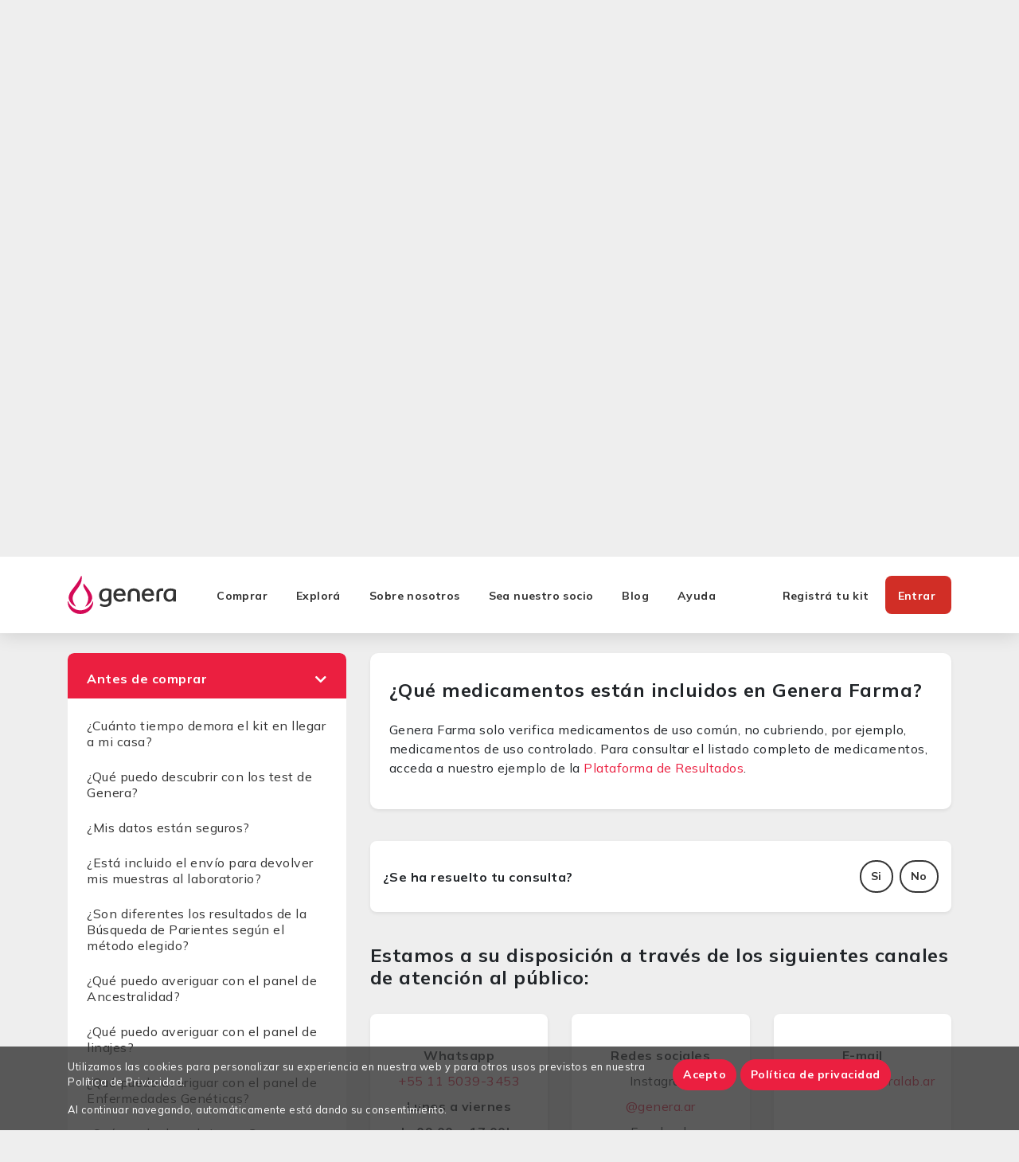

--- FILE ---
content_type: text/html; charset=UTF-8
request_url: https://generalab.ar/ayuda/que-medicamentos-estan-incluidos-en-genera-farma/
body_size: 45411
content:
<!doctype html>
<html lang="es-AR">
<head>
  <meta charset="utf-8">
  <meta http-equiv="x-ua-compatible" content="ie=edge">
  <meta name="viewport" content="width=device-width, initial-scale=1, shrink-to-fit=no">
  <meta name='robots' content='index, follow, max-image-preview:large, max-snippet:-1, max-video-preview:-1' />
	<style>img:is([sizes="auto" i], [sizes^="auto," i]) { contain-intrinsic-size: 3000px 1500px }</style>
	
	<!-- This site is optimized with the Yoast SEO Premium plugin v23.9 (Yoast SEO v23.9) - https://yoast.com/wordpress/plugins/seo/ -->
	<title>¿Qué medicamentos están incluidos en Genera Farma? - Genera</title>
	<link rel="canonical" href="https://generalab.ar/ayuda/que-medicamentos-estan-incluidos-en-genera-farma/" />
	<meta property="og:locale" content="es_ES" />
	<meta property="og:type" content="article" />
	<meta property="og:title" content="¿Qué medicamentos están incluidos en Genera Farma?" />
	<meta property="og:description" content="Genera Farma solo verifica medicamentos de uso común, no cubriendo, por ejemplo, medicamentos de uso controlado. Para consultar el listado completo de medicamentos, acceda a nuestro ejemplo de la Plataforma de Resultados." />
	<meta property="og:url" content="https://generalab.ar/ayuda/que-medicamentos-estan-incluidos-en-genera-farma/" />
	<meta property="og:site_name" content="Genera" />
	<meta name="twitter:card" content="summary_large_image" />
	<meta name="twitter:label1" content="Tiempo de lectura" />
	<meta name="twitter:data1" content="1 minuto" />
	<script type="application/ld+json" class="yoast-schema-graph">{"@context":"https://schema.org","@graph":[{"@type":"WebPage","@id":"https://generalab.ar/ayuda/que-medicamentos-estan-incluidos-en-genera-farma/","url":"https://generalab.ar/ayuda/que-medicamentos-estan-incluidos-en-genera-farma/","name":"¿Qué medicamentos están incluidos en Genera Farma? - Genera","isPartOf":{"@id":"https://generalab.ar/#website"},"datePublished":"2022-05-12T15:12:56+00:00","dateModified":"2022-05-12T15:12:56+00:00","breadcrumb":{"@id":"https://generalab.ar/ayuda/que-medicamentos-estan-incluidos-en-genera-farma/#breadcrumb"},"inLanguage":"es-AR","potentialAction":[{"@type":"ReadAction","target":["https://generalab.ar/ayuda/que-medicamentos-estan-incluidos-en-genera-farma/"]}]},{"@type":"BreadcrumbList","@id":"https://generalab.ar/ayuda/que-medicamentos-estan-incluidos-en-genera-farma/#breadcrumb","itemListElement":[{"@type":"ListItem","position":1,"name":"Inicio","item":"https://generalab.ar/"},{"@type":"ListItem","position":2,"name":"Dúvidas","item":"https://generalab.ar/ayuda/"},{"@type":"ListItem","position":3,"name":"¿Qué medicamentos están incluidos en Genera Farma?"}]},{"@type":"WebSite","@id":"https://generalab.ar/#website","url":"https://generalab.ar/","name":"Genera","description":"Descubre tu ADN","potentialAction":[{"@type":"SearchAction","target":{"@type":"EntryPoint","urlTemplate":"https://generalab.ar/?s={search_term_string}"},"query-input":{"@type":"PropertyValueSpecification","valueRequired":true,"valueName":"search_term_string"}}],"inLanguage":"es-AR"}]}</script>
	<!-- / Yoast SEO Premium plugin. -->


<link rel='dns-prefetch' href='//www.genera.com.br' />
<link rel='dns-prefetch' href='//maf.pagosonline.net' />
<link rel='dns-prefetch' href='//ecommerce.cdn.genera.com.br' />
<link rel="alternate" type="application/rss+xml" title="Genera &raquo; ¿Qué medicamentos están incluidos en Genera Farma? RSS de los comentarios" href="https://generalab.ar/ayuda/que-medicamentos-estan-incluidos-en-genera-farma/feed/" />
<link rel='stylesheet' id='wc-blocks-integration-css' href='https://www.genera.com.br/app/plugins/woocommerce-subscriptions/build/index.css?ver=8.3.0' type='text/css' media='all' />
<link rel='stylesheet' id='wcsg-blocks-integration-css' href='https://www.genera.com.br/app/plugins/woocommerce-subscriptions/build/gifting-blocks-checkout.css?ver=8.3.0' type='text/css' media='all' />
<link rel='stylesheet' id='wp-block-library-css' href='https://generalab.ar/wp/wp-includes/css/dist/block-library/style.min.css?ver=6.8.2' type='text/css' media='all' />
<link rel='stylesheet' id='genera-components-css' href='https://ecommerce.cdn.genera.com.br/genera-components/prod-2.5.5/main.css?ver=3.37.2' type='text/css' media='all' />
<link rel='stylesheet' id='genera-blocks-style-css' href='https://ecommerce.cdn.genera.com.br/assets/genera-blocks/style.css?ver=3.8' type='text/css' media='all' />
<link rel='stylesheet' id='wc_mercadopago_checkout_components-css' href='https://www.genera.com.br/app/plugins/woocommerce-mercadopago/assets/css/checkouts/mp-plugins-components.min.css?ver=7.10.2' type='text/css' media='all' />
<style id='global-styles-inline-css' type='text/css'>
:root{--wp--preset--aspect-ratio--square: 1;--wp--preset--aspect-ratio--4-3: 4/3;--wp--preset--aspect-ratio--3-4: 3/4;--wp--preset--aspect-ratio--3-2: 3/2;--wp--preset--aspect-ratio--2-3: 2/3;--wp--preset--aspect-ratio--16-9: 16/9;--wp--preset--aspect-ratio--9-16: 9/16;--wp--preset--color--black: #000000;--wp--preset--color--cyan-bluish-gray: #abb8c3;--wp--preset--color--white: #fff;--wp--preset--color--pale-pink: #f78da7;--wp--preset--color--vivid-red: #cf2e2e;--wp--preset--color--luminous-vivid-orange: #ff6900;--wp--preset--color--luminous-vivid-amber: #fcb900;--wp--preset--color--light-green-cyan: #7bdcb5;--wp--preset--color--vivid-green-cyan: #00d084;--wp--preset--color--pale-cyan-blue: #8ed1fc;--wp--preset--color--vivid-cyan-blue: #0693e3;--wp--preset--color--vivid-purple: #9b51e0;--wp--preset--color--primary: #d12e26;--wp--preset--color--secondary: #74285c;--wp--preset--color--pink: #D40A57;--wp--preset--color--cyan: #00B6D8;--wp--preset--color--success: #00632b;--wp--preset--color--lime: #2BAD3D;--wp--preset--color--orange: #F57900;--wp--preset--color--judaica: #f69831;--wp--preset--color--warning: #ebca1f;--wp--preset--color--eggplant: #3D1436;--wp--preset--color--purple: #74285c;--wp--preset--color--magenta: #A24FC4;--wp--preset--color--dark: #333;--wp--preset--color--metal-grey: #4f4f4f;--wp--preset--color--dark-grey: #565656;--wp--preset--color--silver-grey: #757575;--wp--preset--color--grey: #ababab;--wp--preset--color--grey-silver: #e1e1e1;--wp--preset--color--platinum: #eae8e8;--wp--preset--color--light-platinum: #f7f7f7;--wp--preset--gradient--vivid-cyan-blue-to-vivid-purple: linear-gradient(135deg,rgba(6,147,227,1) 0%,rgb(155,81,224) 100%);--wp--preset--gradient--light-green-cyan-to-vivid-green-cyan: linear-gradient(135deg,rgb(122,220,180) 0%,rgb(0,208,130) 100%);--wp--preset--gradient--luminous-vivid-amber-to-luminous-vivid-orange: linear-gradient(135deg,rgba(252,185,0,1) 0%,rgba(255,105,0,1) 100%);--wp--preset--gradient--luminous-vivid-orange-to-vivid-red: linear-gradient(135deg,rgba(255,105,0,1) 0%,rgb(207,46,46) 100%);--wp--preset--gradient--very-light-gray-to-cyan-bluish-gray: linear-gradient(135deg,rgb(238,238,238) 0%,rgb(169,184,195) 100%);--wp--preset--gradient--cool-to-warm-spectrum: linear-gradient(135deg,rgb(74,234,220) 0%,rgb(151,120,209) 20%,rgb(207,42,186) 40%,rgb(238,44,130) 60%,rgb(251,105,98) 80%,rgb(254,248,76) 100%);--wp--preset--gradient--blush-light-purple: linear-gradient(135deg,rgb(255,206,236) 0%,rgb(152,150,240) 100%);--wp--preset--gradient--blush-bordeaux: linear-gradient(135deg,rgb(254,205,165) 0%,rgb(254,45,45) 50%,rgb(107,0,62) 100%);--wp--preset--gradient--luminous-dusk: linear-gradient(135deg,rgb(255,203,112) 0%,rgb(199,81,192) 50%,rgb(65,88,208) 100%);--wp--preset--gradient--pale-ocean: linear-gradient(135deg,rgb(255,245,203) 0%,rgb(182,227,212) 50%,rgb(51,167,181) 100%);--wp--preset--gradient--electric-grass: linear-gradient(135deg,rgb(202,248,128) 0%,rgb(113,206,126) 100%);--wp--preset--gradient--midnight: linear-gradient(135deg,rgb(2,3,129) 0%,rgb(40,116,252) 100%);--wp--preset--gradient--gradient-primary: linear-gradient(90deg, #d12e26 0%, #eb6d3b 100%);--wp--preset--gradient--gradient-secondary: linear-gradient(91.15deg, #74285c -21.75%, #d12e26 118.2%);--wp--preset--font-size--small: 13px;--wp--preset--font-size--medium: 20px;--wp--preset--font-size--large: 36px;--wp--preset--font-size--x-large: 42px;--wp--preset--font-size--body-1: 1rem;--wp--preset--font-size--overline: 14px;--wp--preset--font-size--caption: 11px;--wp--preset--font-size--h-1: 32px;--wp--preset--font-size--h-2: 24px;--wp--preset--font-size--h-3: 20px;--wp--preset--font-size--h-4: 16px;--wp--preset--font-size--h-5: 0.875rem;--wp--preset--font-family--mulish-sansserif: "Mulish", sans-serif;--wp--preset--spacing--20: 0.44rem;--wp--preset--spacing--30: 0.67rem;--wp--preset--spacing--40: 1rem;--wp--preset--spacing--50: 1.5rem;--wp--preset--spacing--60: 2.25rem;--wp--preset--spacing--70: 3.38rem;--wp--preset--spacing--80: 5.06rem;--wp--preset--shadow--natural: 6px 6px 9px rgba(0, 0, 0, 0.2);--wp--preset--shadow--deep: 12px 12px 50px rgba(0, 0, 0, 0.4);--wp--preset--shadow--sharp: 6px 6px 0px rgba(0, 0, 0, 0.2);--wp--preset--shadow--outlined: 6px 6px 0px -3px rgba(255, 255, 255, 1), 6px 6px rgba(0, 0, 0, 1);--wp--preset--shadow--crisp: 6px 6px 0px rgba(0, 0, 0, 1);}:root { --wp--style--global--content-size: 1140px;--wp--style--global--wide-size: 1140px; }:where(body) { margin: 0; }.wp-site-blocks > .alignleft { float: left; margin-right: 2em; }.wp-site-blocks > .alignright { float: right; margin-left: 2em; }.wp-site-blocks > .aligncenter { justify-content: center; margin-left: auto; margin-right: auto; }:where(.is-layout-flex){gap: 0.5em;}:where(.is-layout-grid){gap: 0.5em;}.is-layout-flow > .alignleft{float: left;margin-inline-start: 0;margin-inline-end: 2em;}.is-layout-flow > .alignright{float: right;margin-inline-start: 2em;margin-inline-end: 0;}.is-layout-flow > .aligncenter{margin-left: auto !important;margin-right: auto !important;}.is-layout-constrained > .alignleft{float: left;margin-inline-start: 0;margin-inline-end: 2em;}.is-layout-constrained > .alignright{float: right;margin-inline-start: 2em;margin-inline-end: 0;}.is-layout-constrained > .aligncenter{margin-left: auto !important;margin-right: auto !important;}.is-layout-constrained > :where(:not(.alignleft):not(.alignright):not(.alignfull)){max-width: var(--wp--style--global--content-size);margin-left: auto !important;margin-right: auto !important;}.is-layout-constrained > .alignwide{max-width: var(--wp--style--global--wide-size);}body .is-layout-flex{display: flex;}.is-layout-flex{flex-wrap: wrap;align-items: center;}.is-layout-flex > :is(*, div){margin: 0;}body .is-layout-grid{display: grid;}.is-layout-grid > :is(*, div){margin: 0;}body{font-family: var(--wp--preset--font-family--mulish-sansserif);padding-top: 0px;padding-right: 0px;padding-bottom: 0px;padding-left: 0px;}a:where(:not(.wp-element-button)){text-decoration: underline;}:root :where(.wp-element-button, .wp-block-button__link){background-color: #32373c;border-width: 0;color: #fff;font-family: inherit;font-size: inherit;line-height: inherit;padding: calc(0.667em + 2px) calc(1.333em + 2px);text-decoration: none;}.has-black-color{color: var(--wp--preset--color--black) !important;}.has-cyan-bluish-gray-color{color: var(--wp--preset--color--cyan-bluish-gray) !important;}.has-white-color{color: var(--wp--preset--color--white) !important;}.has-pale-pink-color{color: var(--wp--preset--color--pale-pink) !important;}.has-vivid-red-color{color: var(--wp--preset--color--vivid-red) !important;}.has-luminous-vivid-orange-color{color: var(--wp--preset--color--luminous-vivid-orange) !important;}.has-luminous-vivid-amber-color{color: var(--wp--preset--color--luminous-vivid-amber) !important;}.has-light-green-cyan-color{color: var(--wp--preset--color--light-green-cyan) !important;}.has-vivid-green-cyan-color{color: var(--wp--preset--color--vivid-green-cyan) !important;}.has-pale-cyan-blue-color{color: var(--wp--preset--color--pale-cyan-blue) !important;}.has-vivid-cyan-blue-color{color: var(--wp--preset--color--vivid-cyan-blue) !important;}.has-vivid-purple-color{color: var(--wp--preset--color--vivid-purple) !important;}.has-primary-color{color: var(--wp--preset--color--primary) !important;}.has-secondary-color{color: var(--wp--preset--color--secondary) !important;}.has-pink-color{color: var(--wp--preset--color--pink) !important;}.has-cyan-color{color: var(--wp--preset--color--cyan) !important;}.has-success-color{color: var(--wp--preset--color--success) !important;}.has-lime-color{color: var(--wp--preset--color--lime) !important;}.has-orange-color{color: var(--wp--preset--color--orange) !important;}.has-judaica-color{color: var(--wp--preset--color--judaica) !important;}.has-warning-color{color: var(--wp--preset--color--warning) !important;}.has-eggplant-color{color: var(--wp--preset--color--eggplant) !important;}.has-purple-color{color: var(--wp--preset--color--purple) !important;}.has-magenta-color{color: var(--wp--preset--color--magenta) !important;}.has-dark-color{color: var(--wp--preset--color--dark) !important;}.has-metal-grey-color{color: var(--wp--preset--color--metal-grey) !important;}.has-dark-grey-color{color: var(--wp--preset--color--dark-grey) !important;}.has-silver-grey-color{color: var(--wp--preset--color--silver-grey) !important;}.has-grey-color{color: var(--wp--preset--color--grey) !important;}.has-grey-silver-color{color: var(--wp--preset--color--grey-silver) !important;}.has-platinum-color{color: var(--wp--preset--color--platinum) !important;}.has-light-platinum-color{color: var(--wp--preset--color--light-platinum) !important;}.has-black-background-color{background-color: var(--wp--preset--color--black) !important;}.has-cyan-bluish-gray-background-color{background-color: var(--wp--preset--color--cyan-bluish-gray) !important;}.has-white-background-color{background-color: var(--wp--preset--color--white) !important;}.has-pale-pink-background-color{background-color: var(--wp--preset--color--pale-pink) !important;}.has-vivid-red-background-color{background-color: var(--wp--preset--color--vivid-red) !important;}.has-luminous-vivid-orange-background-color{background-color: var(--wp--preset--color--luminous-vivid-orange) !important;}.has-luminous-vivid-amber-background-color{background-color: var(--wp--preset--color--luminous-vivid-amber) !important;}.has-light-green-cyan-background-color{background-color: var(--wp--preset--color--light-green-cyan) !important;}.has-vivid-green-cyan-background-color{background-color: var(--wp--preset--color--vivid-green-cyan) !important;}.has-pale-cyan-blue-background-color{background-color: var(--wp--preset--color--pale-cyan-blue) !important;}.has-vivid-cyan-blue-background-color{background-color: var(--wp--preset--color--vivid-cyan-blue) !important;}.has-vivid-purple-background-color{background-color: var(--wp--preset--color--vivid-purple) !important;}.has-primary-background-color{background-color: var(--wp--preset--color--primary) !important;}.has-secondary-background-color{background-color: var(--wp--preset--color--secondary) !important;}.has-pink-background-color{background-color: var(--wp--preset--color--pink) !important;}.has-cyan-background-color{background-color: var(--wp--preset--color--cyan) !important;}.has-success-background-color{background-color: var(--wp--preset--color--success) !important;}.has-lime-background-color{background-color: var(--wp--preset--color--lime) !important;}.has-orange-background-color{background-color: var(--wp--preset--color--orange) !important;}.has-judaica-background-color{background-color: var(--wp--preset--color--judaica) !important;}.has-warning-background-color{background-color: var(--wp--preset--color--warning) !important;}.has-eggplant-background-color{background-color: var(--wp--preset--color--eggplant) !important;}.has-purple-background-color{background-color: var(--wp--preset--color--purple) !important;}.has-magenta-background-color{background-color: var(--wp--preset--color--magenta) !important;}.has-dark-background-color{background-color: var(--wp--preset--color--dark) !important;}.has-metal-grey-background-color{background-color: var(--wp--preset--color--metal-grey) !important;}.has-dark-grey-background-color{background-color: var(--wp--preset--color--dark-grey) !important;}.has-silver-grey-background-color{background-color: var(--wp--preset--color--silver-grey) !important;}.has-grey-background-color{background-color: var(--wp--preset--color--grey) !important;}.has-grey-silver-background-color{background-color: var(--wp--preset--color--grey-silver) !important;}.has-platinum-background-color{background-color: var(--wp--preset--color--platinum) !important;}.has-light-platinum-background-color{background-color: var(--wp--preset--color--light-platinum) !important;}.has-black-border-color{border-color: var(--wp--preset--color--black) !important;}.has-cyan-bluish-gray-border-color{border-color: var(--wp--preset--color--cyan-bluish-gray) !important;}.has-white-border-color{border-color: var(--wp--preset--color--white) !important;}.has-pale-pink-border-color{border-color: var(--wp--preset--color--pale-pink) !important;}.has-vivid-red-border-color{border-color: var(--wp--preset--color--vivid-red) !important;}.has-luminous-vivid-orange-border-color{border-color: var(--wp--preset--color--luminous-vivid-orange) !important;}.has-luminous-vivid-amber-border-color{border-color: var(--wp--preset--color--luminous-vivid-amber) !important;}.has-light-green-cyan-border-color{border-color: var(--wp--preset--color--light-green-cyan) !important;}.has-vivid-green-cyan-border-color{border-color: var(--wp--preset--color--vivid-green-cyan) !important;}.has-pale-cyan-blue-border-color{border-color: var(--wp--preset--color--pale-cyan-blue) !important;}.has-vivid-cyan-blue-border-color{border-color: var(--wp--preset--color--vivid-cyan-blue) !important;}.has-vivid-purple-border-color{border-color: var(--wp--preset--color--vivid-purple) !important;}.has-primary-border-color{border-color: var(--wp--preset--color--primary) !important;}.has-secondary-border-color{border-color: var(--wp--preset--color--secondary) !important;}.has-pink-border-color{border-color: var(--wp--preset--color--pink) !important;}.has-cyan-border-color{border-color: var(--wp--preset--color--cyan) !important;}.has-success-border-color{border-color: var(--wp--preset--color--success) !important;}.has-lime-border-color{border-color: var(--wp--preset--color--lime) !important;}.has-orange-border-color{border-color: var(--wp--preset--color--orange) !important;}.has-judaica-border-color{border-color: var(--wp--preset--color--judaica) !important;}.has-warning-border-color{border-color: var(--wp--preset--color--warning) !important;}.has-eggplant-border-color{border-color: var(--wp--preset--color--eggplant) !important;}.has-purple-border-color{border-color: var(--wp--preset--color--purple) !important;}.has-magenta-border-color{border-color: var(--wp--preset--color--magenta) !important;}.has-dark-border-color{border-color: var(--wp--preset--color--dark) !important;}.has-metal-grey-border-color{border-color: var(--wp--preset--color--metal-grey) !important;}.has-dark-grey-border-color{border-color: var(--wp--preset--color--dark-grey) !important;}.has-silver-grey-border-color{border-color: var(--wp--preset--color--silver-grey) !important;}.has-grey-border-color{border-color: var(--wp--preset--color--grey) !important;}.has-grey-silver-border-color{border-color: var(--wp--preset--color--grey-silver) !important;}.has-platinum-border-color{border-color: var(--wp--preset--color--platinum) !important;}.has-light-platinum-border-color{border-color: var(--wp--preset--color--light-platinum) !important;}.has-vivid-cyan-blue-to-vivid-purple-gradient-background{background: var(--wp--preset--gradient--vivid-cyan-blue-to-vivid-purple) !important;}.has-light-green-cyan-to-vivid-green-cyan-gradient-background{background: var(--wp--preset--gradient--light-green-cyan-to-vivid-green-cyan) !important;}.has-luminous-vivid-amber-to-luminous-vivid-orange-gradient-background{background: var(--wp--preset--gradient--luminous-vivid-amber-to-luminous-vivid-orange) !important;}.has-luminous-vivid-orange-to-vivid-red-gradient-background{background: var(--wp--preset--gradient--luminous-vivid-orange-to-vivid-red) !important;}.has-very-light-gray-to-cyan-bluish-gray-gradient-background{background: var(--wp--preset--gradient--very-light-gray-to-cyan-bluish-gray) !important;}.has-cool-to-warm-spectrum-gradient-background{background: var(--wp--preset--gradient--cool-to-warm-spectrum) !important;}.has-blush-light-purple-gradient-background{background: var(--wp--preset--gradient--blush-light-purple) !important;}.has-blush-bordeaux-gradient-background{background: var(--wp--preset--gradient--blush-bordeaux) !important;}.has-luminous-dusk-gradient-background{background: var(--wp--preset--gradient--luminous-dusk) !important;}.has-pale-ocean-gradient-background{background: var(--wp--preset--gradient--pale-ocean) !important;}.has-electric-grass-gradient-background{background: var(--wp--preset--gradient--electric-grass) !important;}.has-midnight-gradient-background{background: var(--wp--preset--gradient--midnight) !important;}.has-gradient-primary-gradient-background{background: var(--wp--preset--gradient--gradient-primary) !important;}.has-gradient-secondary-gradient-background{background: var(--wp--preset--gradient--gradient-secondary) !important;}.has-small-font-size{font-size: var(--wp--preset--font-size--small) !important;}.has-medium-font-size{font-size: var(--wp--preset--font-size--medium) !important;}.has-large-font-size{font-size: var(--wp--preset--font-size--large) !important;}.has-x-large-font-size{font-size: var(--wp--preset--font-size--x-large) !important;}.has-body-1-font-size{font-size: var(--wp--preset--font-size--body-1) !important;}.has-overline-font-size{font-size: var(--wp--preset--font-size--overline) !important;}.has-caption-font-size{font-size: var(--wp--preset--font-size--caption) !important;}.has-h-1-font-size{font-size: var(--wp--preset--font-size--h-1) !important;}.has-h-2-font-size{font-size: var(--wp--preset--font-size--h-2) !important;}.has-h-3-font-size{font-size: var(--wp--preset--font-size--h-3) !important;}.has-h-4-font-size{font-size: var(--wp--preset--font-size--h-4) !important;}.has-h-5-font-size{font-size: var(--wp--preset--font-size--h-5) !important;}.has-mulish-sansserif-font-family{font-family: var(--wp--preset--font-family--mulish-sansserif) !important;}
:where(.wp-block-post-template.is-layout-flex){gap: 1.25em;}:where(.wp-block-post-template.is-layout-grid){gap: 1.25em;}
:where(.wp-block-columns.is-layout-flex){gap: 2em;}:where(.wp-block-columns.is-layout-grid){gap: 2em;}
:root :where(.wp-block-pullquote){font-size: 1.5em;line-height: 1.6;}
</style>
<link rel='stylesheet' id='genera-wp-companion-css' href='https://ecommerce.cdn.genera.com.br/assets/genera-wp-companion/css/styles.css?ver=2.14.0' type='text/css' media='all' />
<link rel='stylesheet' id='wp-components-css' href='https://generalab.ar/wp/wp-includes/css/dist/components/style.min.css?ver=6.8.2' type='text/css' media='all' />
<link rel='stylesheet' id='woocommerce_subscriptions_gifting-css' href='https://www.genera.com.br/app/plugins/woocommerce-subscriptions/assets/css/gifting/shortcode-checkout.css?ver=9.0.1' type='text/css' media='all' />
<link rel='stylesheet' id='genera-theme-css' href='https://ecommerce.cdn.genera.com.br/assets/genera-theme/styles/main.css?ver=3.37.2' type='text/css' media='all' />
<script type="text/javascript" src="https://generalab.ar/wp/wp-includes/js/dist/vendor/wp-polyfill.min.js?ver=3.15.0" id="wp-polyfill-js"></script>
<script type="text/javascript" src="https://ecommerce.cdn.genera.com.br/genera-components/prod-2.5.5/bundle.js?ver=3.37.2" id="genera-components-js"></script>
<script type="text/javascript" id="genera-blocks-script-js-extra">
/* <![CDATA[ */
var genblocks = {"webp_rewrite":""};
/* ]]> */
</script>
<script type="text/javascript" src="https://ecommerce.cdn.genera.com.br/assets/genera-blocks/script.js?ver=3.8" id="genera-blocks-script-js"></script>
<script type="text/javascript" id="genera-wp-companion-js-extra">
/* <![CDATA[ */
var _genera_ = {"ajax_url":"https:\/\/generalab.ar\/wp\/wp-admin\/admin-ajax.php","cookies_whitelist":["utm_source","utm_medium","utm_campaign","utm_content"],"gtm_nonce":"4baf7f53aa","wc_currency":"ARS"};
/* ]]> */
</script>
<script type="text/javascript" src="https://ecommerce.cdn.genera.com.br/assets/genera-wp-companion/js/scripts.js?ver=2.14.0" id="genera-wp-companion-js"></script>
<script type="text/javascript" src="https://generalab.ar/wp/wp-includes/js/jquery/jquery.min.js?ver=3.7.1" id="jquery-core-js"></script>
<script type="text/javascript" src="https://generalab.ar/wp/wp-includes/js/jquery/jquery-migrate.min.js?ver=3.4.1" id="jquery-migrate-js"></script>
<link rel="https://api.w.org/" href="https://generalab.ar/wp-json/" /><link rel="EditURI" type="application/rsd+xml" title="RSD" href="https://generalab.ar/wp/xmlrpc.php?rsd" />
<meta name="generator" content="WordPress 6.8.2" />
<meta name="generator" content="WooCommerce 9.0.1" />
<link rel='shortlink' href='https://generalab.ar/?p=112687' />
<link rel="alternate" title="oEmbed (JSON)" type="application/json+oembed" href="https://generalab.ar/wp-json/oembed/1.0/embed?url=https%3A%2F%2Fgeneralab.ar%2Fayuda%2Fque-medicamentos-estan-incluidos-en-genera-farma%2F" />
<link rel="alternate" title="oEmbed (XML)" type="text/xml+oembed" href="https://generalab.ar/wp-json/oembed/1.0/embed?url=https%3A%2F%2Fgeneralab.ar%2Fayuda%2Fque-medicamentos-estan-incluidos-en-genera-farma%2F&#038;format=xml" />
<link rel="preconnect" href="https://ecommerce.cdn.genera.com.br"><!-- Google Tag Manager --> <script> (function (w, d, s, l, i) { w[l] = w[l] || []; w[l].push({ 'gtm.start': new Date().getTime(), event: 'gtm.js' }); var f = d.getElementsByTagName(s)[0], j = d.createElement(s), dl = l != 'dataLayer' ? '&l=' + l : ''; j.async = true; j.src = 'https://www.googletagmanager.com/gtm.js?id=' + i + dl; f.parentNode.insertBefore(j, f); })(window, document, 'script', 'dataLayer', 'GTM-PBQBMH4'); </script> <!-- End Google Tag Manager --><link rel="preconnect" href="https://fonts.gstatic.com"><link href="https://fonts.googleapis.com/css2?family=Mulish:wght@300;400;600;700&family=Open+Sans:wght@400;600;700&display=swap" rel="stylesheet">	<noscript><style>.woocommerce-product-gallery{ opacity: 1 !important; }</style></noscript>
	<style type="text/css">.recentcomments a{display:inline !important;padding:0 !important;margin:0 !important;}</style><link rel="icon" href="https://ecommerce.cdn.genera.com.br/uploads/sites/5/2020/12/genera-sq-200.png" sizes="32x32" />
<link rel="icon" href="https://ecommerce.cdn.genera.com.br/uploads/sites/5/2020/12/genera-sq-200.png" sizes="192x192" />
<link rel="apple-touch-icon" href="https://ecommerce.cdn.genera.com.br/uploads/sites/5/2020/12/genera-sq-200.png" />
<meta name="msapplication-TileImage" content="https://ecommerce.cdn.genera.com.br/uploads/sites/5/2020/12/genera-sq-200.png" />

<!-- Custom Head Scripts -->
<!-- Newsletter Emblule -->
<script>
(function(d,t,u,s,c,f){f=function(m){m=new Date();return m.getFullYear()+''+(m.getMonth()+1)+''+m.getDate()+'T'+m.getHours()+''+m.getMinutes()+''+m.getSeconds()};
u='https://widgets-static.embluemail.com/accounts/2616567FD783DB3CEF/scripts/sw_26165.js?ts='+f();s=d.createElement(t);
s.async=1;s.src=u;c=d.getElementsByTagName(t)[0];c.parentNode.insertBefore(s,c);})(document,'script');
</script>
<!-- End Newsletter Emblule -->

<!-- Meta Pixel -->
<script>
!function(f,b,e,v,n,t,s)
{if(f.fbq)return;n=f.fbq=function(){n.callMethod?
n.callMethod.apply(n,arguments):n.queue.push(arguments)};
if(!f._fbq)f._fbq=n;n.push=n;n.loaded=!0;n.version='2.0';
n.queue=[];t=b.createElement(e);t.async=!0;
t.src=v;s=b.getElementsByTagName(e)[0];
s.parentNode.insertBefore(t,s)}(window,document,'script',
'https://connect.facebook.net/en_US/fbevents.js');
 fbq('init', '4409722315753865'); 
fbq('track', 'PageView');
</script>
<!-- End Meta Pixel -->

<!-- Google Tag Manager -->
<script>(function(w,d,s,l,i){w[l]=w[l]||[];w[l].push({'gtm.start':
new Date().getTime(),event:'gtm.js'});var f=d.getElementsByTagName(s)[0],
j=d.createElement(s),dl=l!='dataLayer'?'&l='+l:'';j.async=true;j.src=
'https://www.googletagmanager.com/gtm.js?id='+i+dl;f.parentNode.insertBefore(j,f);
})(window,document,'script','dataLayer','GTM-PGBWRT49');</script>
<!-- End Google Tag Manager -->

<!-- Título Dinámico -->
<script>
(function () {
  // Título original 
  const originalTitle = document.title;
  const awayTitle = "¡No te vayas!";
  let restoreTimeout = null;
  function onHide() {
    // Cambiá el título cuando no está visible
    document.title = awayTitle;
    //  cambiar el favicon
    // setFavicon("/favicon-away.ico");
  }
  function onShow() {
    // Restaura
    clearTimeout(restoreTimeout);
    restoreTimeout = setTimeout(() => {
      document.title = originalTitle;
      // setFavicon("/favicon.ico");
    }, 150); // delay para evitar parpadeos
  }
  // Page Visibility API
  document.addEventListener("visibilitychange", () => {
    if (document.visibilityState === "hidden") onHide();
    else onShow();
  });
  // Fallbacks
  window.addEventListener("blur", onHide);
  window.addEventListener("focus", onShow);
  // helper favicon
  function setFavicon(href) {
    let link = document.querySelector("link[rel~='icon']");
    if (!link) {
      link = document.createElement("link");
      link.rel = "icon";
      document.head.appendChild(link);
    }
    link.href = href;
  }
})();
</script>
		<style type="text/css" id="wp-custom-css">
			#mp-tax-cft-text {
	font-size: 12px !important;
}

.single-product #main .product .related.products {
	display: none;
}

/* Resalta item en producto 144983 */
.postid-144983 .exams-list > *:nth-child(4) .h5,
.postid-144983 .exams-list > *:nth-child(4) p,
.postid-144983 .exams-list > *:nth-child(4) .gen-text,
.postid-144983 .exams-list > *:nth-child(4) .gen-heading {
    color: #e91e63 !important;
    font-weight: bold !important;
    --text-color: #e91e63 !important;
}		</style>
		</head>
<body class="wp-singular question-template-default single single-question postid-112687 wp-theme-genera-themeresources help-center help-page theme-genera-theme/resources woocommerce-no-js que-medicamentos-estan-incluidos-en-genera-farma app-data index-data singular-data single-data single-question-data single-question-que-medicamentos-estan-incluidos-en-genera-farma-data">
  <!-- Google Tag Manager (noscript) --><noscript><iframe src='https://www.googletagmanager.com/ns.html?id=GTM-PBQBMH4' height='0' width='0' style='display:none;visibility:hidden'></iframe></noscript> <!-- End Google Tag Manager (noscript) -->  <header class="header-nav main-nav">
  <div class="container">
    <div class="header-container">
      <div class="header-left">
        <a class="brand-logo" href="https://generalab.ar/" data-ic-trigger="topo-home">
          <svg width="159" height="56" viewBox="0 0 159 56" fill="none" xmlns="http://www.w3.org/2000/svg" class="genera-logo">
<g clip-path="url(#clip0_2_664)">
<path class="text" d="M50.3258 44.9131C48.9657 44.5239 47.9173 43.9978 47.1807 43.338L48.6142 40.4826C49.2774 41.0695 50.1333 41.5196 51.1908 41.8358C52.2453 42.152 53.4343 42.3132 54.7609 42.3132C56.5275 42.3132 57.8388 41.9331 58.771 41.2702C61.3018 39.467 60.1312 36.0856 60.1312 36.0856C58.4531 37.2137 55.7053 37.8493 54.4277 37.8493C52.8322 37.8493 51.4048 37.4722 50.1424 36.715C48.8801 35.9579 47.8928 34.8662 47.1807 33.4401C46.4685 32.0139 46.1139 30.3475 46.1139 28.444C46.1139 26.4431 46.5357 24.6794 47.3824 23.156C48.229 21.6325 49.4364 20.4466 51.0074 19.6043C52.5754 18.762 54.4399 18.3423 56.6009 18.3423C57.9244 18.3423 59.2754 18.5308 60.6477 18.911C62.0201 19.2911 63.2244 19.808 64.2545 20.4679V38.1077C64.2545 40.4249 63.3895 42.2372 61.6595 43.5417C59.9295 44.8462 57.6309 45.5 54.7609 45.5C53.1653 45.5 51.689 45.3054 50.3289 44.9131H50.3258ZM58.8963 32.9292C59.7919 31.8193 60.2382 30.2381 60.2382 28.1885V22.5143C59.798 22.2224 59.2509 21.9974 58.5999 21.8362C57.9488 21.6781 57.2458 21.599 56.4847 21.599C54.4735 21.599 52.9361 22.192 51.8663 23.3749C50.7996 24.5578 50.2647 26.2363 50.2647 28.4075C50.2647 30.384 50.7232 31.9105 51.6432 32.9839C52.5632 34.0573 53.7828 34.5956 55.3049 34.5956C56.8271 34.5956 57.9977 34.0421 58.8933 32.9292H58.8963Z" fill="#3D1435"/>
<path class="text" d="M71.6543 36.8975C70.1841 36.0917 69.0532 34.9453 68.2707 33.4583C67.4852 31.9713 67.094 30.2259 67.094 28.225C67.094 26.2242 67.4791 24.5152 68.2524 23.0282C69.0257 21.5413 70.1047 20.3888 71.4893 19.5708C72.8739 18.7528 74.4755 18.3454 76.2911 18.3454C78.2289 18.3454 79.8825 18.7893 81.2579 19.6803C82.6303 20.5712 83.6482 21.8271 84.3114 23.4509C84.9747 25.0747 85.2559 26.96 85.1581 29.1069H71.1408C71.1041 33.4765 75.1388 34.8175 76.8076 34.8175C78.0333 34.8175 79.1428 34.5743 80.1362 34.0847C81.1296 33.5982 81.8968 32.9991 82.4347 32.2906L84.7149 34.5956C83.9049 35.6447 82.7954 36.493 81.3863 37.1377C79.9773 37.7854 78.449 38.1077 76.8046 38.1077C74.8423 38.1077 73.1245 37.7063 71.6543 36.9005V36.8975ZM80.9248 26.3215C80.8025 24.8345 80.3288 23.6668 79.5096 22.8275C78.6874 21.9852 77.6146 21.5656 76.2911 21.5656C74.9676 21.5656 73.7939 21.9639 72.9258 22.7546C72.0547 23.5482 71.4954 24.7372 71.2509 26.3245H80.9278L80.9248 26.3215Z" fill="#3D1435"/>
<path class="text" d="M113.33 36.8975C111.86 36.0917 110.729 34.9453 109.947 33.4583C109.161 31.9713 108.77 30.2259 108.77 28.225C108.77 26.2242 109.155 24.5152 109.928 23.0282C110.702 21.5413 111.78 20.3888 113.165 19.5708C114.55 18.7528 116.151 18.3454 117.967 18.3454C119.905 18.3454 121.558 18.7893 122.934 19.6803C124.306 20.5712 125.324 21.8271 125.987 23.4509C126.651 25.0747 126.932 26.96 126.834 29.1069H112.817C112.963 31.0348 113.529 32.467 114.51 33.4066C115.491 34.3462 116.815 34.8145 118.483 34.8145C119.709 34.8145 120.819 34.5712 121.812 34.0817C122.805 33.5951 123.573 32.9961 124.111 32.2876L126.391 34.5925C125.581 35.6416 124.471 36.49 123.062 37.1347C121.653 37.7824 120.125 38.1047 118.48 38.1047C116.518 38.1047 114.8 37.7033 113.33 36.8975ZM122.601 26.3215C122.478 24.8345 122.005 23.6668 121.185 22.8275C120.363 21.9852 119.29 21.5656 117.967 21.5656C116.643 21.5656 115.47 21.9639 114.602 22.7546C113.731 23.5482 113.171 24.7372 112.927 26.3245H122.604L122.601 26.3215Z" fill="#3D1435"/>
<path class="text" d="M105.958 37.6668H101.639V26.0113C101.639 23.384 99.7958 21.97 97.158 21.97C94.5203 21.97 92.6772 23.384 92.6772 26.0113V37.6668H88.3583V26.0113C88.3583 21.1855 92.3073 18.4244 97.158 18.4244C102.009 18.4244 105.958 21.1855 105.958 26.0113V37.6668Z" fill="#3D1435"/>
<path class="text" d="M134.399 37.6668H130.294V25.4183C130.294 21.5565 133.442 18.4244 137.324 18.4244H140.167V22.1494H137.263C135.68 22.1494 134.399 23.4266 134.399 24.9987V37.6668Z" fill="#3D1435"/>
<path class="text" d="M155.293 19.0387C153.921 18.6586 152.57 18.4731 151.25 18.4731C149.089 18.4731 147.224 18.8957 145.659 19.735C144.088 20.5773 142.881 21.7633 142.034 23.2837C141.187 24.8102 140.827 26.5738 140.766 28.5717C140.61 33.5739 143.498 36.1434 144.794 36.8427C151.078 40.2363 154.89 35.0973 154.89 35.0973V37.679H158.9V20.5956C157.87 19.9357 156.669 19.4188 155.293 19.0387ZM154.89 28.3162C154.89 30.3658 154.444 31.947 153.548 33.0599C152.649 34.1699 151.454 34.7233 149.96 34.7233C148.465 34.7233 147.221 34.1851 146.298 33.1116C145.378 32.0413 144.916 30.5148 144.916 28.5382C144.916 26.3671 145.448 24.6885 146.521 23.5056C147.588 22.3228 149.125 21.7298 151.136 21.7298C153.148 21.7298 154.45 22.3532 154.89 22.6451V28.3162Z" fill="#3D1435"/>
<path class="brand" d="M32.5307 50.3136C28.9729 53.9261 23.9602 56 18.7763 56C13.5924 56 8.61636 53.9687 5.08912 50.4322C1.72082 47.0539 -0.0397483 42.6629 -1.33761e-05 37.7307C-1.33761e-05 37.5543 0.119191 37.4114 0.293414 37.3749C0.46458 37.3384 0.635746 37.4266 0.709102 37.5847C4.41056 45.798 10.8874 50.5113 18.4798 50.5113H18.4859C26.5735 50.5113 33.09 45.9227 36.8404 37.5877C36.9107 37.4266 37.0819 37.3414 37.253 37.3749C37.4242 37.4114 37.5434 37.5513 37.5464 37.7276C37.6473 42.4592 35.8654 46.9261 32.5307 50.3136Z" fill="#D30957"/>
<path class="brand" d="M1.79114 34.1273C0.745809 30.2533 2.42996 25.4974 6.19561 20.6442C9.17879 16.8006 16.3433 8.05517 19.8247 0.209814C19.8981 0.0486495 20.0723 -0.0304122 20.2434 0.0121595C20.4177 0.0516903 20.5002 0.200691 20.5308 0.374019C23.0127 15.4991 6.31787 23.0921 7.26234 33.7259C7.53743 36.8154 8.86396 40.1238 11.7952 44.4448C11.893 44.5877 11.8777 44.7732 11.7616 44.901C11.6882 44.98 11.5904 45.0195 11.4926 45.0195C11.4315 45.0195 11.3734 45.0013 11.3122 44.9709C5.69128 42.0669 2.90067 38.2385 1.7942 34.1273H1.79114Z" fill="#D30957"/>
<path class="brand" d="M23.3122 11.7711C23.3641 11.6373 23.4406 11.5187 23.5812 11.4822C23.7187 11.4457 23.8654 11.4883 23.9571 11.6008L24.0519 11.7102C32.2923 21.3375 36.8801 27.9483 35.9082 33.3336C34.8323 39.3058 29.4925 43.3592 26.4757 44.9709C26.1609 45.1412 25.8277 44.7854 26.0386 44.4965C28.0101 41.7811 31.3448 35.4652 29.9602 29.9887C27.6861 21.0061 21.3866 16.8553 23.3122 11.7711Z" fill="#D30957"/>
</g>
<defs>
<clipPath id="clip0_2_664">
<rect width="158.9" height="56" fill="white"/>
</clipPath>
</defs>
</svg>        </a>
                <nav class="nav-primary d-none d-lg-flex nav-has-tooltip site-nav" data-poppers="true">
          <div class="menu-menu-header-container"><ul id="menu-menu-header" class="nav nav-header"><li id="menu-item-34134" class="menu-item menu-item-type-custom menu-item-object-custom menu-item-34134"><a href="https://generalab.ar/paquetes" data-ic-trigger="topo-menu">Comprar</a></li>
<li id="menu-item-34256" class="menu-item menu-item-type-custom menu-item-object-custom menu-item-has-children menu-item-34256"><a aria-expanded="false" data-toggle-target="self" data-class="open" data-ic-trigger="topo-menu">Explorá</a>
<ul class="sub-menu">
	<li id="menu-item-133438" class="menu-item menu-item-type-post_type menu-item-object-page menu-item-133438"><a href="https://generalab.ar/ancestralidad/" data-ic-trigger="topo-exames">Test de Ancestralidad</a></li>
	<li id="menu-item-133437" class="menu-item menu-item-type-post_type menu-item-object-page menu-item-133437"><a href="https://generalab.ar/bienestar/" data-ic-trigger="topo-exames">Test de Bienestar</a></li>
	<li id="menu-item-133436" class="menu-item menu-item-type-post_type menu-item-object-page menu-item-133436"><a href="https://generalab.ar/salud/" data-ic-trigger="topo-exames">Test de Salud</a></li>
	<li id="menu-item-145135" class="menu-item menu-item-type-post_type menu-item-object-page menu-item-145135"><a href="https://generalab.ar/octubre-rosa/" data-ic-trigger="topo-exames">Octubre Rosa</a></li>
</ul>
</li>
<li id="menu-item-144449" class="menu-item menu-item-type-post_type menu-item-object-page menu-item-144449"><a href="https://generalab.ar/sobre-nosotros/" data-ic-trigger="topo-menu">Sobre nosotros</a></li>
<li id="menu-item-120888" class="menu-item menu-item-type-post_type menu-item-object-page menu-item-120888"><a href="https://generalab.ar/asociados/" data-ic-trigger="topo-menu">Sea nuestro socio</a></li>
<li id="menu-item-127654" class="menu-item menu-item-type-post_type menu-item-object-page current_page_parent menu-item-127654"><a href="https://generalab.ar/blog/" data-ic-trigger="topo-menu">Blog</a></li>
<li id="menu-item-112781" class="menu-item menu-item-type-custom menu-item-object-custom menu-item-112781"><a href="https://generalab.ar/ayuda" data-ic-trigger="topo-menu">Ayuda</a></li>
</ul></div>
        </nav>
              </div>
      <div class="header-links d-flex align-items-center justify-content-end">
                <nav class="nav-primary d-none d-lg-flex nav-has-tooltip site-nav" data-poppers="true" data-popper-placement="bottom-end">
          <div class="menu-menu-header-secundario-container"><ul id="menu-menu-header-secundario" class="nav nav-header"><li id="menu-item-36434" class="menu-item menu-item-type-custom menu-item-object-custom menu-item-36434"><a href="https://resultados.generalab.ar/registrate">Registrá tu kit</a></li>
<li id="menu-item-36435" class="menu-button menu-item menu-item-type-custom menu-item-object-custom menu-item-36435"><a href="https://resultados.generalab.ar/">Entrar</a></li>
</ul></div>
        </nav>
                <span id="menu-toggle" class="d-lg-none">
          <svg class="d-none on"><use xlink:href="#hamburguer"></use></svg>
          <svg class="d-none off"><use xlink:href="#close"></use></svg>
        </span>
      </div>
    </div>
  </div>
</header>
<div id="main-nav-mobile" class="nav nav-mobile">
  <div class="nav-content">
        <nav class="nav-primary">
      <div class="menu-menu-header-container">
        <div class="menu-menu-header-container"><ul id="menu-menu-header-1" class="nav nav-header"><li class="menu-item menu-item-type-custom menu-item-object-custom menu-item-34134"><a href="https://generalab.ar/paquetes" data-ic-trigger="topo-menu">Comprar</a></li>
<li class="menu-item menu-item-type-custom menu-item-object-custom menu-item-has-children menu-item-34256"><a aria-expanded="false" data-toggle-target="self" data-class="open" data-ic-trigger="topo-menu">Explorá</a>
<ul class="sub-menu">
	<li class="menu-item menu-item-type-post_type menu-item-object-page menu-item-133438"><a href="https://generalab.ar/ancestralidad/" data-ic-trigger="topo-exames">Test de Ancestralidad</a></li>
	<li class="menu-item menu-item-type-post_type menu-item-object-page menu-item-133437"><a href="https://generalab.ar/bienestar/" data-ic-trigger="topo-exames">Test de Bienestar</a></li>
	<li class="menu-item menu-item-type-post_type menu-item-object-page menu-item-133436"><a href="https://generalab.ar/salud/" data-ic-trigger="topo-exames">Test de Salud</a></li>
	<li class="menu-item menu-item-type-post_type menu-item-object-page menu-item-145135"><a href="https://generalab.ar/octubre-rosa/" data-ic-trigger="topo-exames">Octubre Rosa</a></li>
</ul>
</li>
<li class="menu-item menu-item-type-post_type menu-item-object-page menu-item-144449"><a href="https://generalab.ar/sobre-nosotros/" data-ic-trigger="topo-menu">Sobre nosotros</a></li>
<li class="menu-item menu-item-type-post_type menu-item-object-page menu-item-120888"><a href="https://generalab.ar/asociados/" data-ic-trigger="topo-menu">Sea nuestro socio</a></li>
<li class="menu-item menu-item-type-post_type menu-item-object-page current_page_parent menu-item-127654"><a href="https://generalab.ar/blog/" data-ic-trigger="topo-menu">Blog</a></li>
<li class="menu-item menu-item-type-custom menu-item-object-custom menu-item-112781"><a href="https://generalab.ar/ayuda" data-ic-trigger="topo-menu">Ayuda</a></li>
</ul></div>
      </div>
    </nav>
            <nav class="nav-secondary nav-has-tooltip position-absolute w-100 d-flex justify-content-center align-items-center py-3 site-nav" data-poppers="false">
      <div class="menu-menu-header-secundario-container"><ul id="menu-menu-header-secundario-1" class="nav nav-header"><li class="menu-item menu-item-type-custom menu-item-object-custom menu-item-36434"><a href="https://resultados.generalab.ar/registrate">Registrá tu kit</a></li>
<li class="menu-button menu-item menu-item-type-custom menu-item-object-custom menu-item-36435"><a href="https://resultados.generalab.ar/">Entrar</a></li>
</ul></div>
    </nav>
      </div>
</div>
<div id="light-up-after-me"></div>
  <div class="wrap" role="document">
    <section class="search">
    <div class="container">
        <div class="row d-flex justify-content-center align-items-center">
            <div class="col-md-6">
                <form id="search-form">
                    <div class="text-center">
                        <label class="h4 text-white font-weight-bold w-100"
                            for="search-input">¿Cómo podemos ayudarte?</label>
                        <input class="form-control" id="search-input" type="search"
                            placeholder="Búsqueda"
                            data-notFound="No se han encontrado resultados.">
                    </div>
                </form>
                <div id="results" class="position-relative">
                    <div class="card w-100 shadow-sm overflow-hidden position-absolute">
                        <div id="search-results"></div>
                    </div>
                </div>
            </div>
        </div>
    </div>
</section>
    <div class="container">
      <div class="row mb-3">
    <div class="col-md">
        <h2 class="title mb-3">Preguntas frecuentes</h2>
    </div>
</div>
<div class="row mb-4 popular-questions">
        <div class="col mb-3">
        <a class="font-weight-bold text-dark" href="https://generalab.ar/ayuda/cuanto-tiempo-demora-el-kit-en-llegar-a-mi-casa/">
            <div class="card h-100 shadow-sm">
                <div class="card-body px-3 py-4 d-flex justify-content-center align-items-center text-center">
                    <span>¿Cuánto tiempo demora el kit en llegar a mi casa?</span>
                </div>
            </div>
        </a>
    </div>
        <div class="col mb-3">
        <a class="font-weight-bold text-dark" href="https://generalab.ar/ayuda/adonde-tengo-que-enviar-mis-muestras/">
            <div class="card h-100 shadow-sm">
                <div class="card-body px-3 py-4 d-flex justify-content-center align-items-center text-center">
                    <span>¿Adónde tengo que enviar mis muestras?</span>
                </div>
            </div>
        </a>
    </div>
        <div class="col mb-3">
        <a class="font-weight-bold text-dark" href="https://generalab.ar/ayuda/esta-incluido-el-envio-para-devolver-mis-muestras-al-laboratorio/">
            <div class="card h-100 shadow-sm">
                <div class="card-body px-3 py-4 d-flex justify-content-center align-items-center text-center">
                    <span>¿Está incluido el envío para devolver mis muestras al laboratorio?</span>
                </div>
            </div>
        </a>
    </div>
        <div class="col mb-3">
        <a class="font-weight-bold text-dark" href="https://generalab.ar/ayuda/que-puedo-descubrir-con-los-test-de-genera/">
            <div class="card h-100 shadow-sm">
                <div class="card-body px-3 py-4 d-flex justify-content-center align-items-center text-center">
                    <span>¿Qué puedo descubrir con los test de Genera?</span>
                </div>
            </div>
        </a>
    </div>
        <div class="col mb-3">
        <a class="font-weight-bold text-dark" href="https://generalab.ar/ayuda/como-me-debo-preparar-para-realizar-la-toma-de-muestra/">
            <div class="card h-100 shadow-sm">
                <div class="card-body px-3 py-4 d-flex justify-content-center align-items-center text-center">
                    <span>¿Cómo me debo preparar para realizar la toma de muestra?</span>
                </div>
            </div>
        </a>
    </div>
    </div>
      <div class="content-wrapper row">
        <aside class="sidebar col-md-4">
          <div id="help-sidebar" class="accordion help-center-sidebar">
      <div class="card card-accordion mb-3 mb-md-4">
    <input type="radio" name="radio-help-sidebar" class="d-none hiding-radio" id="antes-de-comprar0" value="antes-de-comprar0"
      checked>
    <div class="content">
      <div class="card-header p-0">
        <label class="d-block m-0" for="antes-de-comprar0">
          <h5 class="font-weight-bold mb-0">
            <div class="text-left question w-100 " >Antes de comprar<i class="icon fas"></i></div>
          </h5>
        </label>
      </div>
      <div class="card-body pt-0 pb-4 pl-4 border-radius-0 text-gray-dark">
        <a href='https://generalab.ar/ayuda/cuanto-tiempo-demora-el-kit-en-llegar-a-mi-casa/' class='d-block'>¿Cuánto tiempo demora el kit en llegar a mi casa?</a><a href='https://generalab.ar/ayuda/que-puedo-descubrir-con-los-test-de-genera/' class='d-block'>¿Qué puedo descubrir con los test de Genera?</a><a href='https://generalab.ar/ayuda/mis-datos-estan-seguros/' class='d-block'>¿Mis datos están seguros?</a><a href='https://generalab.ar/ayuda/esta-incluido-el-envio-para-devolver-mis-muestras-al-laboratorio/' class='d-block'>¿Está incluido el envío para devolver mis muestras al laboratorio?</a><a href='https://generalab.ar/ayuda/son-diferentes-los-resultados-de-la-busqueda-de-parientes-segun-el-metodo-elegido/' class='d-block'>¿Son diferentes los resultados de la Búsqueda de Parientes según el método elegido?</a><a href='https://generalab.ar/ayuda/que-puedo-averiguar-con-el-panel-de-ancestralidad/' class='d-block'>¿Qué puedo averiguar con el panel de Ancestralidad?</a><a href='https://generalab.ar/ayuda/que-puedo-averiguar-con-el-panel-de-linajes/' class='d-block'>¿Qué puedo averiguar con el panel de linajes?</a><a href='https://generalab.ar/ayuda/que-puedo-averiguar-con-el-panel-de-enfermedades-geneticas/' class='d-block'>¿Qué puedo averiguar con el panel de Enfermedades Genéticas?</a><a href='https://generalab.ar/ayuda/que-puedo-descubrir-con-genera-farma/' class='d-block'>¿Qué puedo descubrir con Genera Farma?</a><a href='https://generalab.ar/ayuda/que-medicamentos-estan-incluidos-en-genera-farma/' class='d-block'>¿Qué medicamentos están incluidos en Genera Farma?</a><a href='https://generalab.ar/ayuda/puedo-ver-un-ejemplo-de-resultados/' class='d-block'>¿Puedo ver un ejemplo de resultados?</a><a href='https://generalab.ar/ayuda/como-funciona-la-herramienta-de-busqueda-de-parientes/' class='d-block'>¿Cómo funciona la herramienta de Búsqueda de Parientes?</a><a href='https://generalab.ar/ayuda/la-herramienta-de-busqueda-de-parientes-esta-actualizada/' class='d-block'>¿La herramienta de Búsqueda de Parientes está actualizada?</a><a href='https://generalab.ar/ayuda/el-linaje-paterno-tambien-esta-disponible-para-personas-de-sexo-biologico-femenino/' class='d-block'>¿El linaje paterno también está disponible para personas de sexo biológico femenino?</a><a href='https://generalab.ar/ayuda/quiero-regalar-un-kit-como-hago/' class='d-block'>Quiero regalar un kit: ¿Cómo hago?</a><a href='https://generalab.ar/ayuda/cual-es-la-diferencia-entre-el-test-de-ancestralidad-global-y-el-de-linajes/' class='d-block'>¿Cuál es la diferencia entre el test de Ancestralidad global y el de linajes?</a>
      </div>
    </div>
  </div>
      <div class="card card-accordion mb-3 mb-md-4">
    <input type="radio" name="radio-help-sidebar" class="d-none hiding-radio" id="resultados1" value="resultados1"
      >
    <div class="content">
      <div class="card-header p-0">
        <label class="d-block m-0" for="resultados1">
          <h5 class="font-weight-bold mb-0">
            <div class="text-left question w-100 " >Resultados<i class="icon fas"></i></div>
          </h5>
        </label>
      </div>
      <div class="card-body pt-0 pb-4 pl-4 border-radius-0 text-gray-dark">
        <a href='https://generalab.ar/ayuda/cuando-estaran-disponibles-mis-resultados/' class='d-block'>¿Cuándo estarán disponibles mis resultados?</a><a href='https://generalab.ar/ayuda/compre-un-kit-basic-y-quiero-hacerlo-standard-o-premium-eso-es-posible/' class='d-block'>Compré un kit Basic y quiero hacerlo Standard o Premium. ¿Eso es posible?</a><a href='https://generalab.ar/ayuda/es-posible-descargar-y-o-imprimir-mis-resultados/' class='d-block'>¿Es posible descargar y/o imprimir mis resultados?</a><a href='https://generalab.ar/ayuda/es-posible-compartir-mis-resultados-en-las-redes-sociales/' class='d-block'>¿Es posible compartir mis resultados en las redes sociales?</a><a href='https://generalab.ar/ayuda/puedo-obtener-mis-datos-brutos-cual-es-el-formato-del-archivo/' class='d-block'>¿Puedo obtener mis datos brutos? ¿Cuál es el formato del archivo?</a><a href='https://generalab.ar/ayuda/como-obtengo-acceso-a-los-datos-brutos-de-mi-analisis/' class='d-block'>¿Cómo obtengo acceso a los datos brutos de mi análisis?</a><a href='https://generalab.ar/ayuda/se-pueden-utilizar-los-datos-en-plataformas-de-otros-laboratorios/' class='d-block'>¿Se pueden utilizar los datos en plataformas de otros laboratorios?</a><a href='https://generalab.ar/ayuda/puedo-probar-el-vinculo-genetico-mediante-la-prueba-de-ancestralidad/' class='d-block'>¿Puedo probar el vínculo genético mediante la prueba de Ancestralidad?</a><a href='https://generalab.ar/ayuda/las-pruebas-geneticas-de-gemelos-monocigoticos-identicos-y-las-pruebas-realizadas-por-la-misma-persona-pueden-dar-resultados-diferentes/' class='d-block'>¿Las pruebas genéticas de gemelos monocigóticos (idénticos) y las pruebas realizadas por la misma persona pueden dar resultados diferentes?</a><a href='https://generalab.ar/ayuda/se-pueden-volver-a-analizar-mis-muestras-de-saliva/' class='d-block'>¿Se pueden volver a analizar mis muestras de saliva?</a>
      </div>
    </div>
  </div>
      <div class="card card-accordion mb-3 mb-md-4">
    <input type="radio" name="radio-help-sidebar" class="d-none hiding-radio" id="durante-la-compra2" value="durante-la-compra2"
      >
    <div class="content">
      <div class="card-header p-0">
        <label class="d-block m-0" for="durante-la-compra2">
          <h5 class="font-weight-bold mb-0">
            <div class="text-left question w-100 " >Durante la compra<i class="icon fas"></i></div>
          </h5>
        </label>
      </div>
      <div class="card-body pt-0 pb-4 pl-4 border-radius-0 text-gray-dark">
        <a href='https://generalab.ar/ayuda/por-que-mi-cupon-no-es-valido/' class='d-block'>¿Por qué mi cupón no es válido?</a><a href='https://generalab.ar/ayuda/durante-el-pago-ocurrio-un-error-con-la-tarjeta-a-pesar-de-que-cuento-con-limite-disponible-para-realizar-la-transaccion-mi-compra-no-se-completo-que-debo-hacer/' class='d-block'>Durante el pago, ocurrió un error con la tarjeta, a pesar de que cuento con límite disponible para realizar la transacción, mi compra no se completó. ¿Qué debo hacer?</a>
      </div>
    </div>
  </div>
      <div class="card card-accordion mb-3 mb-md-4">
    <input type="radio" name="radio-help-sidebar" class="d-none hiding-radio" id="toma-de-muestra-biologica-y-su-correcta-conservacion3" value="toma-de-muestra-biologica-y-su-correcta-conservacion3"
      >
    <div class="content">
      <div class="card-header p-0">
        <label class="d-block m-0" for="toma-de-muestra-biologica-y-su-correcta-conservacion3">
          <h5 class="font-weight-bold mb-0">
            <div class="text-left question w-100 " >Toma de muestra biológica y su correcta conservación<i class="icon fas"></i></div>
          </h5>
        </label>
      </div>
      <div class="card-body pt-0 pb-4 pl-4 border-radius-0 text-gray-dark">
        <a href='https://generalab.ar/ayuda/adonde-tengo-que-enviar-mis-muestras/' class='d-block'>¿Adónde tengo que enviar mis muestras?</a><a href='https://generalab.ar/ayuda/vivo-lejos-mi-muestra-se-va-a-degradar-hasta-llegar-al-laboratorio/' class='d-block'>Vivo lejos. ¿Mi muestra se va a degradar hasta llegar al laboratorio?</a><a href='https://generalab.ar/ayuda/cuanto-tiempo-despues-de-la-recoleccion-de-saliva-necesito-devolver-la-muestra/' class='d-block'>¿Cuánto tiempo después de la toma de saliva necesito devolver la muestra?</a><a href='https://generalab.ar/ayuda/dentro-del-kit-recibi-2-sobres-en-cual-pongo-la-muestra/' class='d-block'>Dentro del kit, recibí 2 sobres. ¿En cuál pongo la muestra?</a><a href='https://generalab.ar/ayuda/como-me-debo-preparar-para-realizar-la-toma-de-muestra/' class='d-block'>¿Cómo me debo preparar para realizar la toma de muestra?</a><a href='https://generalab.ar/ayuda/como-cuida-genera-mis-datos-geneticos/' class='d-block'>¿Cómo cuida Genera mis datos genéticos?</a>
      </div>
    </div>
  </div>
      <div class="card card-accordion mb-3 mb-md-4">
    <input type="radio" name="radio-help-sidebar" class="d-none hiding-radio" id="activacion-del-kit4" value="activacion-del-kit4"
      >
    <div class="content">
      <div class="card-header p-0">
        <label class="d-block m-0" for="activacion-del-kit4">
          <h5 class="font-weight-bold mb-0">
            <div class="text-left question w-100 " >Activación del kit<i class="icon fas"></i></div>
          </h5>
        </label>
      </div>
      <div class="card-body pt-0 pb-4 pl-4 border-radius-0 text-gray-dark">
        <a href='https://generalab.ar/ayuda/puedo-usar-solo-un-email-para-todos-los-kits-que-compre/' class='d-block'>¿Puedo usar sólo un email para todos los kits que compre?</a><a href='https://generalab.ar/ayuda/por-que-necesito-registrar-mi-kit/' class='d-block'>¿Por qué necesito registrar mi kit?</a><a href='https://generalab.ar/ayuda/registre-el-kit-en-el-sitio-web-pero-no-estoy-seguro-de-si-el-registro-ha-completado-de-forma-correcta-que-debo-hacer/' class='d-block'>Registré el kit en el sitio web, pero no estoy seguro de si el registro se completó de forma correcta ¿Qué debo hacer?</a><a href='https://generalab.ar/ayuda/olvide-registrar-mi-kit-y-ya-envie-mi-muestra-al-laboratorio-que-debo-hacer/' class='d-block'>Olvidé registrar mi kit y ya envié mi muestra al laboratorio. ¿Qué debo hacer?</a><a href='https://generalab.ar/ayuda/cuando-se-debe-realizar-el-registro-de-su-kit-en-el-sitio-web/' class='d-block'>¿Cuándo se debe realizar el registro de su kit en el sitio web?</a>
      </div>
    </div>
  </div>
      <div class="card card-accordion mb-3 mb-md-4">
    <input type="radio" name="radio-help-sidebar" class="d-none hiding-radio" id="metodos-de-procesamiento5" value="metodos-de-procesamiento5"
      >
    <div class="content">
      <div class="card-header p-0">
        <label class="d-block m-0" for="metodos-de-procesamiento5">
          <h5 class="font-weight-bold mb-0">
            <div class="text-left question w-100 " >Métodos de procesamiento<i class="icon fas"></i></div>
          </h5>
        </label>
      </div>
      <div class="card-body pt-0 pb-4 pl-4 border-radius-0 text-gray-dark">
        <a href='https://generalab.ar/ayuda/que-es-un-metodo-de-procesamiento/' class='d-block'>¿Qué es un método de procesamiento?</a><a href='https://generalab.ar/ayuda/cuales-son-las-diferencias-entre-los-metodos/' class='d-block'>¿Cuáles son las diferencias entre los métodos?</a><a href='https://generalab.ar/ayuda/cual-es-el-numero-de-snp-analizados-en-cada-uno-de-los-metodos/' class='d-block'>¿Cuál es el número de SNP analizados en cada uno de los métodos?</a><a href='https://generalab.ar/ayuda/para-que-sirve-el-metodo-2/' class='d-block'>¿Para qué sirve el método 2?</a><a href='https://generalab.ar/ayuda/no-puedo-encontrar-ningun-pariente-ni-siquiera-parientes-cercanos-que-hayan-hecho-el-examen-existe-alguna-relacion-con-los-metodos-de-procesamiento/' class='d-block'>No puedo encontrar ningún pariente, ni siquiera parientes cercanos que hayan hecho el examen. ¿Existe alguna relación con los métodos de procesamiento?</a><a href='https://generalab.ar/ayuda/para-que-sirve-el-metodo-1/' class='d-block'>¿Para qué sirve el método 1?</a><a href='https://generalab.ar/ayuda/que-metodo-permite-descargar-los-datos-brutos/' class='d-block'>¿Qué método permite descargar los datos brutos?</a><a href='https://generalab.ar/ayuda/use-un-codigo-de-descuento-para-hacer-la-compra-el-cupon-tambien-se-aplica-al-metodo-de-procesamiento/' class='d-block'>Usé un código de descuento para hacer la compra. ¿El cupón también se aplica al método de procesamiento?</a><a href='https://generalab.ar/ayuda/en-el-metodo-2-se-cruzan-los-datos-con-bases-de-datos-genomicas-de-centros-europeos-y-estadounidenses/' class='d-block'>En el método 2, ¿se cruzan los datos con bases de datos genómicas de centros europeos y estadounidenses?</a><a href='https://generalab.ar/ayuda/compre-el-metodo-1-pero-quiero-cambiar-al-metodo-2-puedo-hacer-este-cambio/' class='d-block'>Compré el método 1, pero quiero cambiar al método 2. ¿Puedo hacer este cambio?</a><a href='https://generalab.ar/ayuda/que-plataformas-aceptan-estos-datos-sin-procesar/' class='d-block'>¿Qué plataformas aceptan estos datos sin procesar?</a><a href='https://generalab.ar/ayuda/el-metodo-2-vincula-mis-datos-con-otras-plataformas/' class='d-block'>¿El método 2 vincula mis datos con otras plataformas?</a>
      </div>
    </div>
  </div>
      <div class="card card-accordion mb-3 mb-md-4">
    <input type="radio" name="radio-help-sidebar" class="d-none hiding-radio" id="escala-de-riesgo-genetico6" value="escala-de-riesgo-genetico6"
      >
    <div class="content">
      <div class="card-header p-0">
        <label class="d-block m-0" for="escala-de-riesgo-genetico6">
          <h5 class="font-weight-bold mb-0">
            <div class="text-left question w-100 " >Escala de Riesgo Genético<i class="icon fas"></i></div>
          </h5>
        </label>
      </div>
      <div class="card-body pt-0 pb-4 pl-4 border-radius-0 text-gray-dark">
        <a href='https://generalab.ar/ayuda/112726/' class='d-block'>¿Es mejor el método 2?</a><a href='https://generalab.ar/ayuda/la-escala-de-riesgo-genetico-erg-estara-disponible-para-todos-los-clientes-poblaciones/' class='d-block'>¿La Escala de Riesgo Genético (ERG) estará disponible para todos los clientes/poblaciones?</a><a href='https://generalab.ar/ayuda/como-se-calcula-la-erg-que-factores-se-tienen-en-cuenta-para-calcular-el-porcentaje-de-riesgo/' class='d-block'>¿Cómo se calcula la ERG? ¿Qué factores se tienen en cuenta para calcular el porcentaje de riesgo?</a><a href='https://generalab.ar/ayuda/que-significa-la-informacion-entre-x-e-y-en-el-grafico-de-riesgo-de-desarrollar-la-enfermedad/' class='d-block'>¿Qué significa la información “Entre X% e Y%” en el gráfico de Riesgo de desarrollar la enfermedad?</a><a href='https://generalab.ar/ayuda/cuales-son-las-diferencias-entre-la-escala-de-riesgo-genetico-erg-y-el-panel-de-enfermedades-geneticas/' class='d-block'>¿Cuáles son las diferencias entre la Escala de Riesgo Genético (ERG) y el panel de Enfermedades Genéticas?</a><a href='https://generalab.ar/ayuda/tener-un-resultado-de-mayor-riesgo-significa-que-desarrollare-la-enfermedad/' class='d-block'>¿Tener un resultado de mayor riesgo significa que desarrollaré la enfermedad?</a><a href='https://generalab.ar/ayuda/que-es-la-escala-de-riesgo-genetico-erg/' class='d-block'>¿Qué es la Escala de Riesgo Genético (ERG)?</a><a href='https://generalab.ar/ayuda/como-debo-interpretar-el-grafico-de-contribucion-de-factores-geneticos/' class='d-block'>¿Cómo debo interpretar el gráfico de contribución de factores genéticos?</a><a href='https://generalab.ar/ayuda/se-anadiran-mas-enfermedades-en-el-futuro/' class='d-block'>¿Se añadirán más enfermedades en el futuro?</a><a href='https://generalab.ar/ayuda/como-puedo-interpretar-mis-resultados/' class='d-block'>¿Cómo puedo interpretar mis resultados?</a><a href='https://generalab.ar/ayuda/en-que-kit-o-paquete-tengo-el-resultado-de-la-escala-de-riesgo-genetico-erg/' class='d-block'>¿En qué kit o paquete tengo el resultado de la Escala de Riesgo Genético (ERG)?</a><a href='https://generalab.ar/ayuda/cual-es-el-proposito-de-la-prueba-puedo-usar-la-erg-como-diagnostico/' class='d-block'>¿Cuál es el propósito de la prueba? ¿Puedo usar la ERG como diagnóstico?</a><a href='https://generalab.ar/ayuda/cuales-son-las-enfermedades-analizadas/' class='d-block'>¿Cuáles son las enfermedades analizadas?</a>
      </div>
    </div>
  </div>
  </div>
        </aside>
        <main class="main col-md-8">
                 <section class="article-wrapper bg-white border-radius-10 shadow-sm">
  <article class="post-112687 question type-question status-publish hentry question-type-pre-comprar" data-id="112687">
    <header>
      <h1 class="entry-title title mb-4">¿Qué medicamentos están incluidos en Genera Farma?</h1>
          </header>
    <div class="entry-content">
      <p>Genera Farma solo verifica medicamentos de uso común, no cubriendo, por ejemplo, medicamentos de uso controlado. Para consultar el listado completo de medicamentos, acceda a nuestro ejemplo de la <a href="https://descubra.generalab.ar/">Plataforma de Resultados</a>.</p>
    </div>
  </article>
</section>    <section class="review">
    <div class="row mb-3">
        <div class="col-md">
            <div class="card h-100 shadow-sm">
                <div class="card-body px-3 py-4">
                    <div class="row">
                        <div class="title-wrapper col-md d-flex align-items-center justify-content-center justify-content-sm-start mb-3 mb-sm-0">
                            <span class="font-weight-bold" data-text="¿Se ha resuelto tu consulta?" data-thankyou="¡Agradecemos tu comentario!"></span>
                        </div>
                        <div class="buttons col-md d-flex align-items-center  justify-content-center justify-content-sm-end">
                            <a href="#" data-review="yes"
                                class="btn btn-sm btn-outline-dark-primary mr-2">Si</a>
                            <a href="#" data-review="no"
                                class="btn btn-sm btn-outline-dark-primary">No</a>
                        </div>
                    </div>
                </div>
            </div>
        </div>
    </div>
</section>  <section class="contact-box">
    <div class="row mb-3">
        <div class="col-md">
            <h2 class="title mb-3">Estamos a su disposición a través de los siguientes canales de atención al público:</h2>
        </div>
    </div>
    <div class="row">
                      <div class="col-md-4 mb-3 mb-sm-0">
            <div class="card h-100 shadow-sm">
                <div class="card-body px-3 py-4 text-center d-flex flex-column justify-content-between">
                    <div class="content mb-4">
                        <i class="d-block icon mb-3 "></i>
                        <span class="d-block font-weight-bold mb-2">Whatsapp</span>
                        <div>
                            <p><a href="https://api.whatsapp.com/send?1=es_AR&amp;phone=551150393453">+55 11 5039-3453</a></p>
<p><strong>Lunes a viernes</strong></p>
<p><strong>de 09:00 a 17:00hs</strong></p>

                        </div>
                    </div>
                    <div class="footer">
                        
                    </div>
                </div>
            </div>
        </div>
                <div class="col-md-4 mb-3 mb-sm-0">
            <div class="card h-100 shadow-sm">
                <div class="card-body px-3 py-4 text-center d-flex flex-column justify-content-between">
                    <div class="content mb-4">
                        <i class="d-block icon mb-3 "></i>
                        <span class="d-block font-weight-bold mb-2">Redes sociales</span>
                        <div>
                            <p>Instagram</p>
<p><a href="https://www.instagram.com/genera.ar">@genera.ar</a></p>
<p>Facebook</p>
<p><a href="https://www.facebook.com/genera.argentina">@genera.argentina</a></p>

                        </div>
                    </div>
                    <div class="footer">
                        
                    </div>
                </div>
            </div>
        </div>
                <div class="col-md-4 mb-3 mb-sm-0">
            <div class="card h-100 shadow-sm">
                <div class="card-body px-3 py-4 text-center d-flex flex-column justify-content-between">
                    <div class="content mb-4">
                        <i class="d-block icon mb-3 "></i>
                        <span class="d-block font-weight-bold mb-2">E-mail</span>
                        <div>
                            <p><a href="mailto:contacto@generalab.ar" target="_blank" rel="noreferrer noopener">contacto@generalab.ar</a></p>

                        </div>
                    </div>
                    <div class="footer">
                        
                    </div>
                </div>
            </div>
        </div>
                  </div>
</section>
        </main>
      </div>
    </div>
  </div>
    <div id="cookie-consent" class="fixed-bottom pt-3 bg-transparent-dark z-top d-none">
    <div class="container">
        <div class="row">
            <div class="col-lg-8 small text-white"><p>Utilizamos las cookies para personalizar su experiencia en nuestra web y para otros usos previstos en nuestra Política de Privacidad.</p>
<p>Al continuar navegando, automáticamente está dando su consentimiento.</p>
</div>
            <div class="col-lg-4 mb-3">
                <a id="accept-cookies" title="Aceitar Cookies" href="#" class="btn btn-sm btn-primary">Acepto</a>
                <a href="https://generalab.ar/politica-de-privacidad/" title="Política de privacidade" class="btn btn-sm btn-primary">Política de privacidad</a>
            </div>
        </div>
    </div>
</div>
<footer class="footer">
  <div class="container">
    <div class="footer-header">
      <div class="logo">
        <a class="brand-logo" href="https://generalab.ar/">
          <svg width="159" height="56" viewBox="0 0 159 56" fill="none" xmlns="http://www.w3.org/2000/svg" class="genera-logo">
<g clip-path="url(#clip0_2_664)">
<path class="text" d="M50.3258 44.9131C48.9657 44.5239 47.9173 43.9978 47.1807 43.338L48.6142 40.4826C49.2774 41.0695 50.1333 41.5196 51.1908 41.8358C52.2453 42.152 53.4343 42.3132 54.7609 42.3132C56.5275 42.3132 57.8388 41.9331 58.771 41.2702C61.3018 39.467 60.1312 36.0856 60.1312 36.0856C58.4531 37.2137 55.7053 37.8493 54.4277 37.8493C52.8322 37.8493 51.4048 37.4722 50.1424 36.715C48.8801 35.9579 47.8928 34.8662 47.1807 33.4401C46.4685 32.0139 46.1139 30.3475 46.1139 28.444C46.1139 26.4431 46.5357 24.6794 47.3824 23.156C48.229 21.6325 49.4364 20.4466 51.0074 19.6043C52.5754 18.762 54.4399 18.3423 56.6009 18.3423C57.9244 18.3423 59.2754 18.5308 60.6477 18.911C62.0201 19.2911 63.2244 19.808 64.2545 20.4679V38.1077C64.2545 40.4249 63.3895 42.2372 61.6595 43.5417C59.9295 44.8462 57.6309 45.5 54.7609 45.5C53.1653 45.5 51.689 45.3054 50.3289 44.9131H50.3258ZM58.8963 32.9292C59.7919 31.8193 60.2382 30.2381 60.2382 28.1885V22.5143C59.798 22.2224 59.2509 21.9974 58.5999 21.8362C57.9488 21.6781 57.2458 21.599 56.4847 21.599C54.4735 21.599 52.9361 22.192 51.8663 23.3749C50.7996 24.5578 50.2647 26.2363 50.2647 28.4075C50.2647 30.384 50.7232 31.9105 51.6432 32.9839C52.5632 34.0573 53.7828 34.5956 55.3049 34.5956C56.8271 34.5956 57.9977 34.0421 58.8933 32.9292H58.8963Z" fill="#3D1435"/>
<path class="text" d="M71.6543 36.8975C70.1841 36.0917 69.0532 34.9453 68.2707 33.4583C67.4852 31.9713 67.094 30.2259 67.094 28.225C67.094 26.2242 67.4791 24.5152 68.2524 23.0282C69.0257 21.5413 70.1047 20.3888 71.4893 19.5708C72.8739 18.7528 74.4755 18.3454 76.2911 18.3454C78.2289 18.3454 79.8825 18.7893 81.2579 19.6803C82.6303 20.5712 83.6482 21.8271 84.3114 23.4509C84.9747 25.0747 85.2559 26.96 85.1581 29.1069H71.1408C71.1041 33.4765 75.1388 34.8175 76.8076 34.8175C78.0333 34.8175 79.1428 34.5743 80.1362 34.0847C81.1296 33.5982 81.8968 32.9991 82.4347 32.2906L84.7149 34.5956C83.9049 35.6447 82.7954 36.493 81.3863 37.1377C79.9773 37.7854 78.449 38.1077 76.8046 38.1077C74.8423 38.1077 73.1245 37.7063 71.6543 36.9005V36.8975ZM80.9248 26.3215C80.8025 24.8345 80.3288 23.6668 79.5096 22.8275C78.6874 21.9852 77.6146 21.5656 76.2911 21.5656C74.9676 21.5656 73.7939 21.9639 72.9258 22.7546C72.0547 23.5482 71.4954 24.7372 71.2509 26.3245H80.9278L80.9248 26.3215Z" fill="#3D1435"/>
<path class="text" d="M113.33 36.8975C111.86 36.0917 110.729 34.9453 109.947 33.4583C109.161 31.9713 108.77 30.2259 108.77 28.225C108.77 26.2242 109.155 24.5152 109.928 23.0282C110.702 21.5413 111.78 20.3888 113.165 19.5708C114.55 18.7528 116.151 18.3454 117.967 18.3454C119.905 18.3454 121.558 18.7893 122.934 19.6803C124.306 20.5712 125.324 21.8271 125.987 23.4509C126.651 25.0747 126.932 26.96 126.834 29.1069H112.817C112.963 31.0348 113.529 32.467 114.51 33.4066C115.491 34.3462 116.815 34.8145 118.483 34.8145C119.709 34.8145 120.819 34.5712 121.812 34.0817C122.805 33.5951 123.573 32.9961 124.111 32.2876L126.391 34.5925C125.581 35.6416 124.471 36.49 123.062 37.1347C121.653 37.7824 120.125 38.1047 118.48 38.1047C116.518 38.1047 114.8 37.7033 113.33 36.8975ZM122.601 26.3215C122.478 24.8345 122.005 23.6668 121.185 22.8275C120.363 21.9852 119.29 21.5656 117.967 21.5656C116.643 21.5656 115.47 21.9639 114.602 22.7546C113.731 23.5482 113.171 24.7372 112.927 26.3245H122.604L122.601 26.3215Z" fill="#3D1435"/>
<path class="text" d="M105.958 37.6668H101.639V26.0113C101.639 23.384 99.7958 21.97 97.158 21.97C94.5203 21.97 92.6772 23.384 92.6772 26.0113V37.6668H88.3583V26.0113C88.3583 21.1855 92.3073 18.4244 97.158 18.4244C102.009 18.4244 105.958 21.1855 105.958 26.0113V37.6668Z" fill="#3D1435"/>
<path class="text" d="M134.399 37.6668H130.294V25.4183C130.294 21.5565 133.442 18.4244 137.324 18.4244H140.167V22.1494H137.263C135.68 22.1494 134.399 23.4266 134.399 24.9987V37.6668Z" fill="#3D1435"/>
<path class="text" d="M155.293 19.0387C153.921 18.6586 152.57 18.4731 151.25 18.4731C149.089 18.4731 147.224 18.8957 145.659 19.735C144.088 20.5773 142.881 21.7633 142.034 23.2837C141.187 24.8102 140.827 26.5738 140.766 28.5717C140.61 33.5739 143.498 36.1434 144.794 36.8427C151.078 40.2363 154.89 35.0973 154.89 35.0973V37.679H158.9V20.5956C157.87 19.9357 156.669 19.4188 155.293 19.0387ZM154.89 28.3162C154.89 30.3658 154.444 31.947 153.548 33.0599C152.649 34.1699 151.454 34.7233 149.96 34.7233C148.465 34.7233 147.221 34.1851 146.298 33.1116C145.378 32.0413 144.916 30.5148 144.916 28.5382C144.916 26.3671 145.448 24.6885 146.521 23.5056C147.588 22.3228 149.125 21.7298 151.136 21.7298C153.148 21.7298 154.45 22.3532 154.89 22.6451V28.3162Z" fill="#3D1435"/>
<path class="brand" d="M32.5307 50.3136C28.9729 53.9261 23.9602 56 18.7763 56C13.5924 56 8.61636 53.9687 5.08912 50.4322C1.72082 47.0539 -0.0397483 42.6629 -1.33761e-05 37.7307C-1.33761e-05 37.5543 0.119191 37.4114 0.293414 37.3749C0.46458 37.3384 0.635746 37.4266 0.709102 37.5847C4.41056 45.798 10.8874 50.5113 18.4798 50.5113H18.4859C26.5735 50.5113 33.09 45.9227 36.8404 37.5877C36.9107 37.4266 37.0819 37.3414 37.253 37.3749C37.4242 37.4114 37.5434 37.5513 37.5464 37.7276C37.6473 42.4592 35.8654 46.9261 32.5307 50.3136Z" fill="#D30957"/>
<path class="brand" d="M1.79114 34.1273C0.745809 30.2533 2.42996 25.4974 6.19561 20.6442C9.17879 16.8006 16.3433 8.05517 19.8247 0.209814C19.8981 0.0486495 20.0723 -0.0304122 20.2434 0.0121595C20.4177 0.0516903 20.5002 0.200691 20.5308 0.374019C23.0127 15.4991 6.31787 23.0921 7.26234 33.7259C7.53743 36.8154 8.86396 40.1238 11.7952 44.4448C11.893 44.5877 11.8777 44.7732 11.7616 44.901C11.6882 44.98 11.5904 45.0195 11.4926 45.0195C11.4315 45.0195 11.3734 45.0013 11.3122 44.9709C5.69128 42.0669 2.90067 38.2385 1.7942 34.1273H1.79114Z" fill="#D30957"/>
<path class="brand" d="M23.3122 11.7711C23.3641 11.6373 23.4406 11.5187 23.5812 11.4822C23.7187 11.4457 23.8654 11.4883 23.9571 11.6008L24.0519 11.7102C32.2923 21.3375 36.8801 27.9483 35.9082 33.3336C34.8323 39.3058 29.4925 43.3592 26.4757 44.9709C26.1609 45.1412 25.8277 44.7854 26.0386 44.4965C28.0101 41.7811 31.3448 35.4652 29.9602 29.9887C27.6861 21.0061 21.3866 16.8553 23.3122 11.7711Z" fill="#D30957"/>
</g>
<defs>
<clipPath id="clip0_2_664">
<rect width="158.9" height="56" fill="white"/>
</clipPath>
</defs>
</svg>        </a>
        <a href="https://generalab.ar/wp" data-ic-trigger="languages">
          <div class="current-locale">
            <svg>
              <use xlink:href="#es_AR">
            </svg>
          </div>
        </a>
      </div>
      <div class="nav-menu">
        <div class="menu-menu-footer-container"><ul id="menu-menu-footer" class="menu"><li id="menu-item-34172" class="menu-item menu-item-type-post_type menu-item-object-page menu-item-privacy-policy menu-item-34172"><a rel="privacy-policy" href="https://generalab.ar/politica-de-privacidad/" data-ic-trigger="rodape-menu">Política de Privacidad</a></li>
<li id="menu-item-34157" class="menu-item menu-item-type-post_type menu-item-object-page current_page_parent menu-item-34157"><a href="https://generalab.ar/blog/" data-ic-trigger="rodape-menu">Blog</a></li>
<li id="menu-item-34547" class="menu-item menu-item-type-custom menu-item-object-custom menu-item-34547"><a href="https://generalab.ar/terminos-y-condiciones-de-la-compra/" data-ic-trigger="rodape-menu">Términos y condiciones de las promociones</a></li>
</ul></div>
      </div>
    </div>
    <section class="widget block-2 widget_block">
<div class="wp-block-columns footer-body is-layout-flex wp-container-core-columns-is-layout-9d6595d7 wp-block-columns-is-layout-flex">
<div class="wp-block-column is-layout-flow wp-block-column-is-layout-flow">
<h2 class="wp-block-heading" id="e-mail"><a href="https://generalab.ar/devolucion-de-muestras-ar/" data-type="link" data-id="https://generalab.ar/devolucion-de-muestras-ar/">Recepción de muestras</a></h2>



<p>Marcelo T de Alvear 1978, Recoleta, CABA</p>



<p><strong>Lunes a sábados</strong></p>



<p><strong>de 07:00 a 12:00hs</strong></p>
</div>



<div class="wp-block-column is-layout-flow wp-block-column-is-layout-flow">
<h2 class="wp-block-heading" id="e-mail"><a href="https://api.whatsapp.com/send?1=es_AR&amp;phone=551150393453">Whatsapp</a></h2>



<p><a href="https://api.whatsapp.com/send?1=es_AR&amp;phone=551150393453">Contactanos por WhatsApp, haciendo clic aquí.</a></p>



<p><strong>Lunes a viernes</strong></p>



<p><strong>de 09:00 a 17:00hs</strong></p>
</div>



<div class="wp-block-column is-layout-flow wp-block-column-is-layout-flow">
<h2 class="wp-block-heading" id="e-mail"><a href="mailto:contacto@generalab.ar">E-mail</a></h2>



<p><a rel="noreferrer noopener" href="mailto:contacto@generalab.ar" target="_blank">contacto@generalab.ar</a></p>



<ul class="wp-block-social-links is-style-logos-only is-content-justification-left is-layout-flex wp-container-core-social-links-is-layout-fdcfc74e wp-block-social-links-is-layout-flex"><li class="wp-social-link wp-social-link-instagram  wp-block-social-link"><a rel="noopener nofollow" target="_blank" href="https://www.instagram.com/genera.ar" class="wp-block-social-link-anchor"><svg width="24" height="24" viewBox="0 0 24 24" version="1.1" xmlns="http://www.w3.org/2000/svg" aria-hidden="true" focusable="false"><path d="M12,4.622c2.403,0,2.688,0.009,3.637,0.052c0.877,0.04,1.354,0.187,1.671,0.31c0.42,0.163,0.72,0.358,1.035,0.673 c0.315,0.315,0.51,0.615,0.673,1.035c0.123,0.317,0.27,0.794,0.31,1.671c0.043,0.949,0.052,1.234,0.052,3.637 s-0.009,2.688-0.052,3.637c-0.04,0.877-0.187,1.354-0.31,1.671c-0.163,0.42-0.358,0.72-0.673,1.035 c-0.315,0.315-0.615,0.51-1.035,0.673c-0.317,0.123-0.794,0.27-1.671,0.31c-0.949,0.043-1.233,0.052-3.637,0.052 s-2.688-0.009-3.637-0.052c-0.877-0.04-1.354-0.187-1.671-0.31c-0.42-0.163-0.72-0.358-1.035-0.673 c-0.315-0.315-0.51-0.615-0.673-1.035c-0.123-0.317-0.27-0.794-0.31-1.671C4.631,14.688,4.622,14.403,4.622,12 s0.009-2.688,0.052-3.637c0.04-0.877,0.187-1.354,0.31-1.671c0.163-0.42,0.358-0.72,0.673-1.035 c0.315-0.315,0.615-0.51,1.035-0.673c0.317-0.123,0.794-0.27,1.671-0.31C9.312,4.631,9.597,4.622,12,4.622 M12,3 C9.556,3,9.249,3.01,8.289,3.054C7.331,3.098,6.677,3.25,6.105,3.472C5.513,3.702,5.011,4.01,4.511,4.511 c-0.5,0.5-0.808,1.002-1.038,1.594C3.25,6.677,3.098,7.331,3.054,8.289C3.01,9.249,3,9.556,3,12c0,2.444,0.01,2.751,0.054,3.711 c0.044,0.958,0.196,1.612,0.418,2.185c0.23,0.592,0.538,1.094,1.038,1.594c0.5,0.5,1.002,0.808,1.594,1.038 c0.572,0.222,1.227,0.375,2.185,0.418C9.249,20.99,9.556,21,12,21s2.751-0.01,3.711-0.054c0.958-0.044,1.612-0.196,2.185-0.418 c0.592-0.23,1.094-0.538,1.594-1.038c0.5-0.5,0.808-1.002,1.038-1.594c0.222-0.572,0.375-1.227,0.418-2.185 C20.99,14.751,21,14.444,21,12s-0.01-2.751-0.054-3.711c-0.044-0.958-0.196-1.612-0.418-2.185c-0.23-0.592-0.538-1.094-1.038-1.594 c-0.5-0.5-1.002-0.808-1.594-1.038c-0.572-0.222-1.227-0.375-2.185-0.418C14.751,3.01,14.444,3,12,3L12,3z M12,7.378 c-2.552,0-4.622,2.069-4.622,4.622S9.448,16.622,12,16.622s4.622-2.069,4.622-4.622S14.552,7.378,12,7.378z M12,15 c-1.657,0-3-1.343-3-3s1.343-3,3-3s3,1.343,3,3S13.657,15,12,15z M16.804,6.116c-0.596,0-1.08,0.484-1.08,1.08 s0.484,1.08,1.08,1.08c0.596,0,1.08-0.484,1.08-1.08S17.401,6.116,16.804,6.116z"></path></svg><span class="wp-block-social-link-label screen-reader-text">Instagram</span></a></li>

<li class="wp-social-link wp-social-link-tiktok  wp-block-social-link"><a rel="noopener nofollow" target="_blank" href="https://www.tiktok.com/@genera.latam" class="wp-block-social-link-anchor"><svg width="24" height="24" viewBox="0 0 32 32" version="1.1" xmlns="http://www.w3.org/2000/svg" aria-hidden="true" focusable="false"><path d="M16.708 0.027c1.745-0.027 3.48-0.011 5.213-0.027 0.105 2.041 0.839 4.12 2.333 5.563 1.491 1.479 3.6 2.156 5.652 2.385v5.369c-1.923-0.063-3.855-0.463-5.6-1.291-0.76-0.344-1.468-0.787-2.161-1.24-0.009 3.896 0.016 7.787-0.025 11.667-0.104 1.864-0.719 3.719-1.803 5.255-1.744 2.557-4.771 4.224-7.88 4.276-1.907 0.109-3.812-0.411-5.437-1.369-2.693-1.588-4.588-4.495-4.864-7.615-0.032-0.667-0.043-1.333-0.016-1.984 0.24-2.537 1.495-4.964 3.443-6.615 2.208-1.923 5.301-2.839 8.197-2.297 0.027 1.975-0.052 3.948-0.052 5.923-1.323-0.428-2.869-0.308-4.025 0.495-0.844 0.547-1.485 1.385-1.819 2.333-0.276 0.676-0.197 1.427-0.181 2.145 0.317 2.188 2.421 4.027 4.667 3.828 1.489-0.016 2.916-0.88 3.692-2.145 0.251-0.443 0.532-0.896 0.547-1.417 0.131-2.385 0.079-4.76 0.095-7.145 0.011-5.375-0.016-10.735 0.025-16.093z" /></svg><span class="wp-block-social-link-label screen-reader-text">TikTok</span></a></li>

<li class="wp-social-link wp-social-link-facebook  wp-block-social-link"><a rel="noopener nofollow" target="_blank" href="https://www.facebook.com/genera.argentina" class="wp-block-social-link-anchor"><svg width="24" height="24" viewBox="0 0 24 24" version="1.1" xmlns="http://www.w3.org/2000/svg" aria-hidden="true" focusable="false"><path d="M12 2C6.5 2 2 6.5 2 12c0 5 3.7 9.1 8.4 9.9v-7H7.9V12h2.5V9.8c0-2.5 1.5-3.9 3.8-3.9 1.1 0 2.2.2 2.2.2v2.5h-1.3c-1.2 0-1.6.8-1.6 1.6V12h2.8l-.4 2.9h-2.3v7C18.3 21.1 22 17 22 12c0-5.5-4.5-10-10-10z"></path></svg><span class="wp-block-social-link-label screen-reader-text">Facebook</span></a></li></ul>
</div>



<div class="wp-block-column is-layout-flow wp-block-column-is-layout-flow">
<a href="http://qr.afip.gob.ar/?qr=aeDotzpjWb04wwtVHqDuLA,," target="_F960AFIPInfo"><img loading="lazy" decoding="async" src="http://www.afip.gob.ar/images/f960/DATAWEB.jpg" border="0" width="100" height="137" align="right"></a>
</div>
</div>
</section><section class="widget block-6 widget_block widget_text">
<p class="termos-compra"><a href="https://generalab.ar/terminos-y-condiciones-de-la-compra/">Condiciones de Compra</a></p>
</section><section class="widget block-3 widget_block">
<div class="wp-block-columns footer-footer is-layout-flex wp-container-core-columns-is-layout-9d6595d7 wp-block-columns-is-layout-flex">
<div class="wp-block-column is-layout-flow wp-block-column-is-layout-flow" style="flex-basis:75%">
<p class="copyright">CUILT: 30711367310 • Marcelo T de Alvear 1978, Recoleta, Ciudad de Buenos Aires, CP1122. Argentina</p>
</div>



<div class="wp-block-column is-layout-flow wp-block-column-is-layout-flow" style="flex-basis:25%">
<div class="languages-icons">
    <div class="icon"><a href="https://genera.com.br" data-ic-trigger="languages"><svg><use xlink:href="#pt_BR"></use></svg></a></div>
    <div class="icon"><a href="https://generalab.cl" data-ic-trigger="languages"><svg><use xlink:href="#es_CL"></use></svg></a></div>
    <div class="icon"><a href="https://genera.com.uy" data-ic-trigger="languages"><svg><use xlink:href="#es_UY"></use></svg></a></div>
</div>
</div>
</div>
</section>  </div>
  <svg width="0" height="0" class="hidden">
  <symbol viewBox="0 0 24 24" xmlns="http://www.w3.org/2000/svg" id="facebook">
    <path fill-rule="evenodd" clip-rule="evenodd"
      d="M0 12.067C0 18.033 4.333 22.994 10 24V15.333H7V12H10V9.333C10 6.333 11.933 4.667 14.667 4.667C15.533 4.667 16.467 4.8 17.333 4.933V8H15.8C14.333 8 14 8.733 14 9.667V12H17.2L16.667 15.333H14V24C19.667 22.994 24 18.034 24 12.067C24 5.43 18.6 0 12 0C5.4 0 0 5.43 0 12.067Z" />
  </symbol>
  <symbol viewBox="0 0 21 24" xmlns="http://www.w3.org/2000/svg" id="tiktok">
    <path
      d="M19.7471 5.62963C18.5461 5.3665 17.4597 4.73109 16.6437 3.81457C15.8277 2.89806 15.3241 1.74755 15.2051 0.528153V0H11.0487V16.4087C11.0496 17.1368 10.8205 17.8467 10.3939 18.4379C9.96727 19.029 9.36481 19.4714 8.67182 19.7025C7.97882 19.9335 7.23044 19.9414 6.53267 19.7252C5.8349 19.5089 5.22312 19.0793 4.78399 18.4973C4.39058 17.9822 4.14968 17.3677 4.08853 16.7232C4.02737 16.0788 4.14842 15.4302 4.43796 14.8507C4.72751 14.2712 5.17401 13.784 5.72697 13.4442C6.27993 13.1044 6.91729 12.9255 7.56698 12.9277C7.92629 12.9257 8.2838 12.9783 8.62716 13.0838V8.88257C8.22759 8.83327 7.82493 8.81321 7.42241 8.82255C5.93973 8.86202 4.50078 9.33142 3.28177 10.1733C2.06275 11.0151 1.11659 12.1929 0.55913 13.5623C0.00167308 14.9317 -0.142878 16.4334 0.143177 17.8834C0.429232 19.3335 1.13348 20.6689 2.16968 21.7263C3.23165 22.802 4.59062 23.539 6.07392 23.8435C7.55721 24.1479 9.09788 24.0062 10.5001 23.4363C11.9024 22.8664 13.103 21.894 13.9493 20.6427C14.7957 19.3914 15.2495 17.9176 15.2533 16.4087V8.00632C16.9297 9.1994 18.9399 9.83762 21 9.83084V5.74966C20.5953 5.75133 20.1916 5.7111 19.7952 5.62963H19.7471Z" />
  </symbol>
  <symbol viewBox="0 0 24 24" xmlns="http://www.w3.org/2000/svg" id="linkedin">
    <path fill-rule="evenodd" clip-rule="evenodd"
      d="M2.96792e-07 2.00509C2.96792e-07 1.47331 0.21125 0.963308 0.587278 0.58728C0.963305 0.211253 1.47331 2.67307e-06 2.00509 2.67307e-06H21.9927C22.2563 -0.000427747 22.5173 0.0511258 22.7609 0.151712C23.0045 0.252298 23.2258 0.399941 23.4123 0.586188C23.5987 0.772435 23.7466 0.993628 23.8475 1.2371C23.9483 1.48058 24.0001 1.74156 24 2.00509V21.9927C24.0003 22.2563 23.9486 22.5174 23.8479 22.761C23.7472 23.0046 23.5994 23.2259 23.4131 23.4123C23.2268 23.5988 23.0055 23.7466 22.762 23.8475C22.5184 23.9483 22.2574 24.0001 21.9938 24H2.00509C1.74169 24 1.48086 23.9481 1.23752 23.8473C0.994184 23.7464 0.773096 23.5986 0.586892 23.4123C0.400688 23.226 0.253017 23.0049 0.152316 22.7615C0.0516145 22.5181 -0.000143013 22.2572 2.96792e-07 21.9938V2.00509ZM9.49964 9.15055H12.7495V10.7825C13.2185 9.84437 14.4185 9 16.2218 9C19.6789 9 20.4982 10.8687 20.4982 14.2975V20.6487H16.9996V15.0785C16.9996 13.1258 16.5305 12.024 15.3393 12.024C13.6865 12.024 12.9993 13.212 12.9993 15.0785V20.6487H9.49964V9.15055ZM3.49964 20.4993H6.99927V9H3.49964V20.4982V20.4993ZM7.5 5.24946C7.5066 5.5491 7.45328 5.84704 7.34317 6.1258C7.23306 6.40456 7.06838 6.65851 6.8588 6.87276C6.64921 7.08702 6.39894 7.25725 6.12268 7.37346C5.84641 7.48968 5.54972 7.54955 5.25 7.54955C4.95028 7.54955 4.65359 7.48968 4.37732 7.37346C4.10106 7.25725 3.85079 7.08702 3.6412 6.87276C3.43162 6.65851 3.26694 6.40456 3.15683 6.1258C3.04672 5.84704 2.9934 5.5491 3 5.24946C3.01295 4.6613 3.25569 4.10159 3.67624 3.69021C4.09678 3.27882 4.6617 3.04846 5.25 3.04846C5.8383 3.04846 6.40322 3.27882 6.82376 3.69021C7.24431 4.10159 7.48705 4.6613 7.5 5.24946Z" />
  </symbol>
  <symbol viewBox="0 0 24 24" xmlns="http://www.w3.org/2000/svg" id="instagram">
    <path
      d="M11.9968 7.9983C9.79333 7.9983 7.99515 9.79651 7.99515 12C7.99515 14.2035 9.79333 16.0017 11.9968 16.0017C14.2002 16.0017 15.9984 14.2035 15.9984 12C15.9984 9.79651 14.2002 7.9983 11.9968 7.9983ZM23.9987 12C23.9987 10.3429 24.0137 8.70077 23.9206 7.04665C23.8275 5.12536 23.3893 3.4202 21.9843 2.01525C20.5764 0.607302 18.8743 0.172009 16.953 0.0789456C15.2959 -0.0141172 13.6539 0.000892936 11.9998 0.000892936C10.3427 0.000892936 8.70061 -0.0141172 7.04652 0.0789456C5.12526 0.172009 3.42014 0.610305 2.01522 2.01525C0.607291 3.42321 0.172005 5.12536 0.0789442 7.04665C-0.014117 8.70377 0.000892919 10.3459 0.000892919 12C0.000892919 13.6541 -0.014117 15.2992 0.0789442 16.9533C0.172005 18.8746 0.610293 20.5798 2.01522 21.9847C3.42314 23.3927 5.12526 23.828 7.04652 23.9211C8.70361 24.0141 10.3457 23.9991 11.9998 23.9991C13.6569 23.9991 15.2989 24.0141 16.953 23.9211C18.8743 23.828 20.5794 23.3897 21.9843 21.9847C23.3923 20.5768 23.8275 18.8746 23.9206 16.9533C24.0167 15.2992 23.9987 13.6571 23.9987 12V12ZM11.9968 18.1572C8.58954 18.1572 5.83973 15.4073 5.83973 12C5.83973 8.5927 8.58954 5.84284 11.9968 5.84284C15.404 5.84284 18.1538 8.5927 18.1538 12C18.1538 15.4073 15.404 18.1572 11.9968 18.1572ZM18.406 7.02864C17.6105 7.02864 16.968 6.38621 16.968 5.59067C16.968 4.79513 17.6105 4.1527 18.406 4.1527C19.2015 4.1527 19.8439 4.79513 19.8439 5.59067C19.8442 5.77957 19.8071 5.96667 19.735 6.14124C19.6628 6.31581 19.5569 6.47442 19.4233 6.608C19.2897 6.74157 19.1311 6.84748 18.9565 6.91967C18.782 6.99185 18.5949 7.02888 18.406 7.02864V7.02864Z" />
  </symbol>
  <symbol viewBox="0 0 448 512" xmlns="http://www.w3.org/2000/svg" id="whatsapp">
    <!-- Font Awesome Free 5.15.4 by @fontawesome  - https://fontawesome.com License - https://fontawesome.com/license/free (Icons: CC BY 4.0, Fonts: SIL OFL 1.1, Code: MIT License) -->
    <path
      d="M224 122.8c-72.7 0-131.8 59.1-131.9 131.8 0 24.9 7 49.2 20.2 70.1l3.1 5-13.3 48.6 49.9-13.1 4.8 2.9c20.2 12 43.4 18.4 67.1 18.4h.1c72.6 0 133.3-59.1 133.3-131.8 0-35.2-15.2-68.3-40.1-93.2-25-25-58-38.7-93.2-38.7zm77.5 188.4c-3.3 9.3-19.1 17.7-26.7 18.8-12.6 1.9-22.4.9-47.5-9.9-39.7-17.2-65.7-57.2-67.7-59.8-2-2.6-16.2-21.5-16.2-41s10.2-29.1 13.9-33.1c3.6-4 7.9-5 10.6-5 2.6 0 5.3 0 7.6.1 2.4.1 5.7-.9 8.9 6.8 3.3 7.9 11.2 27.4 12.2 29.4s1.7 4.3.3 6.9c-7.6 15.2-15.7 14.6-11.6 21.6 15.3 26.3 30.6 35.4 53.9 47.1 4 2 6.3 1.7 8.6-1 2.3-2.6 9.9-11.6 12.5-15.5 2.6-4 5.3-3.3 8.9-2 3.6 1.3 23.1 10.9 27.1 12.9s6.6 3 7.6 4.6c.9 1.9.9 9.9-2.4 19.1zM400 32H48C21.5 32 0 53.5 0 80v352c0 26.5 21.5 48 48 48h352c26.5 0 48-21.5 48-48V80c0-26.5-21.5-48-48-48zM223.9 413.2c-26.6 0-52.7-6.7-75.8-19.3L64 416l22.5-82.2c-13.9-24-21.2-51.3-21.2-79.3C65.4 167.1 136.5 96 223.9 96c42.4 0 82.2 16.5 112.2 46.5 29.9 30 47.9 69.8 47.9 112.2 0 87.4-72.7 158.5-160.1 158.5z" />
  </symbol>
  <symbol viewBox="0 0 448 512" xmlns="http://www.w3.org/2000/svg" id="twitter">
    <!-- Font Awesome Free 5.15.4 by @fontawesome  - https://fontawesome.com License - https://fontawesome.com/license/free (Icons: CC BY 4.0, Fonts: SIL OFL 1.1, Code: MIT License) -->
    <path
      d="M400 32H48C21.5 32 0 53.5 0 80v352c0 26.5 21.5 48 48 48h352c26.5 0 48-21.5 48-48V80c0-26.5-21.5-48-48-48zm-48.9 158.8c.2 2.8.2 5.7.2 8.5 0 86.7-66 186.6-186.6 186.6-37.2 0-71.7-10.8-100.7-29.4 5.3.6 10.4.8 15.8.8 30.7 0 58.9-10.4 81.4-28-28.8-.6-53-19.5-61.3-45.5 10.1 1.5 19.2 1.5 29.6-1.2-30-6.1-52.5-32.5-52.5-64.4v-.8c8.7 4.9 18.9 7.9 29.6 8.3a65.447 65.447 0 0 1-29.2-54.6c0-12.2 3.2-23.4 8.9-33.1 32.3 39.8 80.8 65.8 135.2 68.6-9.3-44.5 24-80.6 64-80.6 18.9 0 35.9 7.9 47.9 20.7 14.8-2.8 29-8.3 41.6-15.8-4.9 15.2-15.2 28-28.8 36.1 13.2-1.4 26-5.1 37.8-10.2-8.9 13.1-20.1 24.7-32.9 34z" />
  </symbol>

</svg>
  <svg width="0" height="0" class="hidden">
  <symbol xmlns="http://www.w3.org/2000/svg" viewBox="0 0 24 24" id="add">
    <path class="fill-primary" fill-rule="evenodd"
      d="M12 24a12 12 0 100-24 12 12 0 000 24zM11 7h2v4h4v2h-4v4h-2v-4H7v-2h4V7z" clip-rule="evenodd"></path>
  </symbol>
  <symbol xmlns="http://www.w3.org/2000/svg" viewBox="0 0 10 10" id="remove">
    <path class="fill-dark" d="M10 1L9 0 5 4 1 0 0 1l4 4-4 4 1 1 4-4 4 4 1-1-4-4 4-4z"></path>
  </symbol>
  <symbol xmlns="http://www.w3.org/2000/svg" viewBox="0 0 16 16" id="info">
    <path class="fill-dark" d="M8 0a8 8 0 100 16A8 8 0 008 0zm1 12H7V7h2v5zm0-6H7V4h2v2z"></path>
  </symbol>
  <symbol xmlns="http://www.w3.org/2000/svg" viewBox="0 0 16 16" id="attention">
    <path class="fill-white" d="M8 16A8 8 0 108 0a8 8 0 000 16zM7 4h2v5H7V4zm0 6h2v2H7v-2z"></path>
  </symbol>
  <symbol xmlns="http://www.w3.org/2000/svg" viewBox="0 0 20 18" id="order-resume">
    <path class="fill-dark"
      d="M19 8h-3V1a1 1 0 00-1-1H1a1 1 0 00-1 1v14c0 2 1 3 3 3h14c2 0 3-1 3-3V9a1 1 0 00-1-1zM3 16a1 1 0 01-1-1V2h12v14H3zm15-1a1 1 0 01-2 0v-5h2v5z">
    </path>
    <path class="fill-dark" d="M4 4h8v2H4V4zm0 4h8v2H4V8zm5 4h3v2H9v-2z"></path>
  </symbol>
  <symbol xmlns="http://www.w3.org/2000/svg" viewBox="0 0 24 24" id="success">
    <path fill="none" d="M0 0h24v24H0z"></path>
    <path class="fill-white" d="M12 2a10 10 0 100 20 10 10 0 000-20zm-2 15l-5-5 1-1 4 3 8-7 1 1-9 9z"></path>
  </symbol>
  <symbol xmlns="http://www.w3.org/2000/svg" viewBox="0 0 1024 1024" id="swab">
    <path class="fill-white"
      d="M800.825 358.841c17.503 0 35.008 0 52.511-8.752s35.008-17.503 43.761-26.257l78.769-78.769c26.257-35.008 43.761-70.018 43.761-105.027s-17.503-70.018-43.761-96.275S914.6 0 879.591 0c-35.008 0-70.018 17.503-96.275 43.761l-78.769 78.769c-17.503 17.503-35.008 43.761-35.008 70.018-8.752 26.257 0 61.266 8.752 87.521L13.124 945.236s-8.752 8.752-8.752 17.503v35.006c0 8.751 8.752 8.752 8.752 17.503S30.627 1024 48.132 1024h17.503c8.751 0 8.752-8.752 17.503-8.752l665.167-665.167c8.752 0 35.008 8.752 52.511 8.752zm-35.009-175.044 78.769-78.769c8.752-8.752 17.503-17.503 26.257-17.503h26.257c8.754 0 17.503 8.752 26.257 17.503 8.752 8.752 8.752 26.257 8.752 35.008v17.503s-8.752 8.752-8.752 17.503l-87.521 78.769c-8.752 8.752-17.503 17.503-35.008 17.503-8.752 0-26.257-8.752-35.008-17.503s-17.503-26.257-17.503-35.008c0-17.503 8.752-26.257 17.503-35.008z">
    </path>
  </symbol>
  <symbol xmlns="http://www.w3.org/2000/svg" viewBox="0 0 1024 1024" id="return">
    <path class="fill-white"
      d="M655.979 976.651H210.85v-78.093h445.129c78.093 0 156.185-31.237 210.851-93.711 62.474-62.474 93.711-148.377 85.902-226.469-7.809-163.994-140.567-296.753-296.753-296.753H148.376l117.139 124.949-54.665 46.856L-.001 234.77 210.85 47.347l54.665 54.665-109.33 101.521h491.984c203.041 0 367.036 163.994 374.845 374.845 7.809 101.521-31.237 203.041-101.521 281.134S749.689 976.651 655.978 976.651z">
    </path>
  </symbol>
  <symbol xmlns="http://www.w3.org/2000/svg" viewBox="0 0 1024 1024" id="dna">
    <path class="fill-white"
      d="M982.329 389.954c-17.861 17.861-41.674 35.721-59.535 53.581l-339.35-339.35c11.907-17.861 29.767-41.674 53.581-59.535L595.351 2.976c-83.348 83.348-119.07 172.652-125.024 256v5.954c-5.954 17.861-5.954 41.674-5.954 59.535 0 53.581 11.907 107.163 23.814 160.744-77.396-17.861-154.791-29.767-232.187-23.814-89.302 5.954-172.652 41.674-256 125.024l41.674 41.674c17.861-17.861 35.721-29.767 53.581-47.628l345.303 345.303c-11.907 17.861-29.767 35.721-47.628 53.581l41.674 41.674c89.302-89.302 130.977-178.605 136.93-273.861 5.954-65.489 0-130.977-11.907-190.511 59.535 11.907 125.024 17.861 190.511 11.907 89.302-11.907 178.605-47.628 273.861-136.93l-41.674-41.674zM476.282 878.141 148.84 550.699c23.814-11.907 53.581-23.814 83.348-29.767l273.861 279.814c-5.954 23.814-11.907 47.628-29.767 77.396zm-166.698-357.21c59.535 0 113.117 11.907 178.605 29.767h11.907c11.907 59.535 17.861 113.117 17.861 172.652L309.585 520.931zm238.14-23.814V485.21c-11.907-53.581-17.861-107.163-23.814-160.744l184.559 190.511c-53.581 0-107.163-5.954-160.744-17.861zm238.14 5.953L523.91 241.116c5.954-29.767 11.907-59.535 23.814-89.302l321.489 321.489c-29.767 11.907-53.581 23.814-83.348 29.767z">
    </path>
  </symbol>
  <symbol xmlns="http://www.w3.org/2000/svg" viewBox="0 0 1024 1024" id="close">
    <path class="fill-dark" d="M.014 910.217 910.224.007l113.777 113.777-910.21 910.21z"></path>
    <path class="fill-dark" d="m113.777.007 910.21 910.21-113.777 113.777L0 113.784z"></path>
  </symbol>
  <symbol xmlns="http://www.w3.org/2000/svg" viewBox="0 0 1170 1024" id="hamburguer">
    <path class="fill-dark" d="M-.002.123h1170.004v146.251H-.002zm0 438.752h1170.004v146.251H-.002z"></path>
    <path class="fill-dark" d="M-.002 438.875h1170.004v146.251H-.002zm0 438.751h1170.004v146.251H-.002z"></path>
  </symbol>
</svg>
  <svg width="0" height="0" class="hidden">
  <symbol xmlns="http://www.w3.org/2000/svg" viewBox="0 0 24 16" id="pt_BR">
    <path
      d="M24 12c0 2.21-1.265 4-3.75 4H3.75C1.265 16 0 14.21 0 12V4c0-2.21 1.265-4 3.75-4h16.5C22.735 0 24 1.79 24 4v8Z"
      fill="#128807" />
    <path d="m21.427 8.287-9.37 6.386-9.372-6.386 9.371-6.385 9.371 6.385Z" fill="#F9CB38" />
    <path fill-rule="evenodd" clip-rule="evenodd"
      d="M15.754 9.4c-.427 1.405-1.762 2.476-3.274 2.621-2.02.196-3.788-1.049-4.218-2.973a3.475 3.475 0 0 1 .048-1.711c.058-.062.14-.077.22-.088a9.757 9.757 0 0 1 1.785-.075 8.945 8.945 0 0 1 3.691.986c.433.223.846.48 1.236.767.132.1.266.197.393.303.057.047.101.098.118.17"
      fill="#002776" />
    <path fill-rule="evenodd" clip-rule="evenodd"
      d="M8.521 6.768c.485-1.05 1.301-1.748 2.43-2.076 2.272-.66 4.603.796 4.941 3.067.053.35.055.703 0 1.054-.058.021-.1-.008-.14-.04a9.503 9.503 0 0 0-1.314-.873 8.745 8.745 0 0 0-1.107-.512c-.067-.026-.152-.04-.175-.127a.488.488 0 0 1 .092-.113c.013-.013.032-.026.014-.048-.006-.007-.018-.007-.029-.006-.028.003-.024.022-.023.042.002.065-.037.107-.088.14a.374.374 0 0 1-.252-.044c-.212-.108-.446-.145-.67-.205-.349-.092-.707-.144-1.065-.198a9.98 9.98 0 0 0-.861-.095 5.97 5.97 0 0 0-.795.002c-.288.02-.577.04-.864.073a.098.098 0 0 1-.094-.041Z"
      fill="#002776" />
    <path fill-rule="evenodd" clip-rule="evenodd"
      d="M13.159 7.238c-.002.045.04.039.064.048a9.635 9.635 0 0 1 2.666 1.527c-.023.2-.068.396-.136.586-.469-.377-.95-.737-1.48-1.03A9.015 9.015 0 0 0 8.872 7.27c-.188.019-.375.043-.563.066.049-.197.11-.39.211-.57a9.805 9.805 0 0 1 4.136.328c.168.05.328.132.508.147l-.005-.004"
      fill="#FEFEFE" />
    <path fill-rule="evenodd" clip-rule="evenodd"
      d="M14.906 9.582c-.113-.012.01.122-.104.12-.1-.002-.105-.08-.153-.122.037-.038.104-.045.125-.104.014.062.074.075.132.106Z"
      fill="#D9DFEA" />
    <path fill-rule="evenodd" clip-rule="evenodd"
      d="M10.648 10.255c-.106.011-.018.123-.106.125-.09.002-.136-.062-.154-.129-.006-.019.08-.06.122-.092.005.066.076.063.138.095Z"
      fill="#E9ECF3" />
    <path fill-rule="evenodd" clip-rule="evenodd"
      d="M12.053 10.052c-.148.092-.029-.116-.116-.096.029-.044.108-.033.113-.1.038.037.07.081.13.09-.086-.012.007.171-.127.106Z"
      fill="#EDEFF5" />
    <path fill-rule="evenodd" clip-rule="evenodd"
      d="M9.007 7.602c-.035.065-.061.138-.168.094-.055-.022.003-.095-.062-.102l.121-.103.027.05c.01.043.098-.014.082.06Z"
      fill="#F0F2F6" />
    <path fill-rule="evenodd" clip-rule="evenodd"
      d="M9.348 9.182c-.056.017-.016.16-.136.097-.012-.006-.065.022-.055.006.032-.06-.039-.089-.028-.136.066.027.062-.089.129-.058.005.004.005.018.008.028.007.045.098-.011.082.063Z"
      fill="#ECEFF4" />
    <path fill-rule="evenodd" clip-rule="evenodd"
      d="M8.758 9.603c-.115.039-.03-.096-.095-.095.03-.025.065-.072.096-.07.036.002.07.046.104.07-.05.017.002.15-.105.095Z"
      fill="#D9DFEA" />
    <path fill-rule="evenodd" clip-rule="evenodd"
      d="M13.207 10.89c-.121.054-.003-.105-.084-.085-.008-.06.093-.024.08-.088l.11.086c-.044.02 0 .143-.106.087Z"
      fill="#D8DEEA" />
    <path fill-rule="evenodd" clip-rule="evenodd"
      d="M13.988 10.802c-.101.04-.04-.09-.094-.104l.111-.07c.003.053.08.033.088.081-.057.003.002.122-.105.093ZM14.689 10.313c-.115.056-.03-.092-.096-.086.013-.047.089-.03.093-.084l.108.078c-.066-.001.015.155-.105.092Z"
      fill="#DCE1EC" />
    <path fill-rule="evenodd" clip-rule="evenodd"
      d="M10.044 9.634c-.12.066-.042-.082-.098-.085.006-.054.09-.03.095-.088.01.053.084.038.1.086-.072-.01.03.156-.097.087Z"
      fill="#D4DAE7" />
    <path fill-rule="evenodd" clip-rule="evenodd"
      d="M10.53 8.53c-.068-.005.02-.109-.064-.102.014-.059.078-.047.114-.077.018.037.069.045.071.098.006.096-.082.047-.121.08Z"
      fill="#F2F4F7" />
    <path fill-rule="evenodd" clip-rule="evenodd"
      d="M12.506 9.297c-.104.058-.049-.071-.097-.085l.097-.08c.002.054.109.042.079.083-.018.025.04.138-.079.082Z"
      fill="#E6E9F1" />
    <path fill-rule="evenodd" clip-rule="evenodd"
      d="M12.041 8.973c-.118.012.004-.093-.073-.09.03-.027.059-.074.093-.077.029-.003.063.043.095.069-.042.039-.036.14-.115.098Z"
      fill="#EAEDF3" />
    <path fill-rule="evenodd" clip-rule="evenodd"
      d="M14.918 9.822c.025.062.073.07.11.093-.038.042-.053.106-.133.106-.081 0-.026-.06-.044-.088-.046-.07.122-.01.067-.111Z"
      fill="#E4E8F0" />
    <path fill-rule="evenodd" clip-rule="evenodd"
      d="M14.07 11.089c-.03.04-.01.08-.085.082-.087.001-.06-.06-.063-.08-.007-.03.042-.06.07-.054.025.004.073.018.077.052Z"
      fill="#CED5E4" />
    <path fill-rule="evenodd" clip-rule="evenodd"
      d="M10.018 9.924c-.062.007-.01.085-.09.083-.07-.003-.06-.05-.068-.078-.012-.04.048-.038.061-.068l.097.063Z"
      fill="#DAE0EB" />
    <path fill-rule="evenodd" clip-rule="evenodd"
      d="M13.901 10.339c.027-.02.053-.037.082-.055.002.04.091.017.061.068-.012.021.018.078-.06.073-.069-.005-.052-.052-.083-.086Z"
      fill="#D8DEE9" />
    <path fill-rule="evenodd" clip-rule="evenodd"
      d="M13.616 10.464c-.013.071-.055.083-.101.091-.079.013-.02-.044-.033-.066-.033-.055.05-.044.06-.08.022.028.072.027.074.055Z"
      fill="#CBD2E3" />
    <path fill-rule="evenodd" clip-rule="evenodd"
      d="M13.178 8.105c-.027.012.008.073-.048.056-.043-.014-.095-.034-.092-.085.002-.02.053-.036.081-.053.005.037.086.025.059.082Z"
      fill="#D1D8E6" />
    <path fill-rule="evenodd" clip-rule="evenodd"
      d="M15.3 9.7c-.07.027-.039-.03-.051-.045-.048-.063.046-.054.05-.09.03.018.086.039.084.055a.086.086 0 0 1-.027.055.091.091 0 0 1-.056.025Z"
      fill="#DADFEA" />
    <path fill-rule="evenodd" clip-rule="evenodd"
      d="M11.674 9.145c0 .043.088.026.058.079-.012.021.013.079-.047.067-.046-.01-.093-.036-.095-.08 0-.02.054-.043.084-.066Z"
      fill="#CAD2E2" />
    <path fill-rule="evenodd" clip-rule="evenodd"
      d="M12.874 10.461c-.035-.016-.036-.06-.034-.08.004-.029.042-.066.075-.051.02.01.078.004.064.055-.013.048-.063.055-.105.076Z"
      fill="#D0D7E5" />
    <path fill-rule="evenodd" clip-rule="evenodd"
      d="M14.325 10.397c.002 0 .028-.036.057-.036.022-.001.043.042.066.066-.03.008-.004.063-.065.063-.055-.002-.055-.026-.058-.093Z"
      fill="#EFF2F6" />
    <path fill-rule="evenodd" clip-rule="evenodd"
      d="M11.912 9.476c-.01.04-.01.064-.046.063-.037 0-.055-.014-.054-.05 0-.029.02-.049.042-.047.025.002.062.009.058.034Z"
      fill="#CCD4E3" />
    <path fill-rule="evenodd" clip-rule="evenodd"
      d="M9.613 8.91c.018.02.038.034.046.054a.032.032 0 0 1-.027.043c-.026.002-.053.001-.062-.03-.007-.03.02-.042.043-.066Z"
      fill="#E0E5EE" />
    <path fill-rule="evenodd" clip-rule="evenodd"
      d="M9.348 9.182c-.01-.042-.077-.015-.082-.063.015.036.126-.045.082.063Z" fill="#7085B1" />
    <path fill-rule="evenodd" clip-rule="evenodd" d="M9.008 7.602c-.009-.045-.08-.01-.083-.06.02.03.12-.043.083.06Z"
      fill="#5C75A7" />
    <path fill-rule="evenodd" clip-rule="evenodd"
      d="M13.166 7.242c.007-.027.03-.073.021-.08-.122-.106.041-.124.066-.146.044-.041.037.135.155.023a.322.322 0 0 1-.246.2l.004.003Z"
      fill="#E7EAF2" />
    <path fill-rule="evenodd" clip-rule="evenodd"
      d="M9.552 7.13c-.12-.012-.013-.163-.04-.25-.032-.113.053-.111.136-.112.128 0 .2.052.2.183 0 .129-.062.18-.296.178Z"
      fill="#15A24A" />
    <path fill-rule="evenodd" clip-rule="evenodd"
      d="M14.108 7.856c-.026.077-.123.126-.14.222-.002.013-.039.01-.046-.027-.03-.174-.032-.173-.164-.08-.01.008-.029.014-.039.011-.02-.008-.027-.027-.016-.049.044-.082.085-.168.135-.248.033-.053.073-.009.105.007.07.033.158.053.165.164Z"
      fill="#13A248" />
    <path fill-rule="evenodd" clip-rule="evenodd"
      d="M14.444 8.139c-.07.026-.103-.024-.147-.042-.03-.013-.058-.024-.079.008-.022.034 0 .054.03.07.024.01.049.02.066.037.03.03.126.023.087.088-.03.053-.081-.008-.115-.028-.058-.034-.173-.053-.16-.113a.504.504 0 0 1 .15-.267c.06-.053.127.047.195.072.03.01.08.02.07.065-.008.046-.043.019-.07.013-.063-.014-.125-.118-.175-.046-.03.043.094.06.133.108.006.007.007.016.014.035ZM15.252 8.653c.01.085-.025.143-.117.128-.095-.015-.167-.072-.184-.173-.001-.01.011-.03.022-.033a.045.045 0 0 1 .037.004.043.043 0 0 1 .02.03c.012.07.05.1.125.102.014-.114-.198-.166-.076-.284.061-.06.136-.01.19.037.048.043.108.09.019.153-.013-.007-.03-.017-.04-.01-.019.012 0 .03.004.046Z"
      fill="#11A147" />
    <path fill-rule="evenodd" clip-rule="evenodd"
      d="M12.662 7.57c-.045-.025-.043-.048-.036-.073.014-.054-.014-.083-.065-.098-.051-.016-.09-.014-.105.048-.005.028-.02.047-.05.037-.037-.013-.019-.041-.012-.062.014-.048.027-.096.05-.141.02-.046.006-.129.08-.124.078.006.163.024.222.087.027.028.038.075.016.096-.063.063-.058.153-.1.23Z"
      fill="#0FA046" />
    <path fill-rule="evenodd" clip-rule="evenodd"
      d="M10.347 7.107c-.12.044-.216.018-.31.02-.042.001-.046-.03-.046-.06.003-.035.003-.07.003-.105.005-.191.075-.24.269-.187.022.006.042.01.044.033 0 .033-.024.039-.055.038-.004 0-.009-.002-.014-.001-.058.014-.162-.05-.164.034-.002.065.111.02.17.041.008.003.017.01.03.02-.037.064-.098.028-.146.036-.028.004-.065-.008-.069.036-.005.053.033.05.07.054.062.007.13-.016.218.04Z"
      fill="#0B9F43" />
    <path fill-rule="evenodd" clip-rule="evenodd"
      d="M9.352 7.135c-.066-.014-.057-.05-.068-.076-.02-.047-.058-.047-.1-.044-.049.005-.075.023-.07.075.002.025.013.066-.036.06-.042-.005-.03-.044-.032-.071-.004-.044-.009-.09-.004-.133.006-.049-.042-.123.03-.14.075-.02.161-.033.239.003.034.016.06.054.048.085-.029.078-.006.157-.007.24Z"
      fill="#079D3F" />
    <path fill-rule="evenodd" clip-rule="evenodd"
      d="M8.56 7.01c.012-.098.057-.178.168-.174.107.003.164.075.164.179 0 .103-.05.174-.162.173-.115 0-.154-.081-.17-.177Z"
      fill="#15A24A" />
    <path fill-rule="evenodd" clip-rule="evenodd"
      d="M15.699 8.858c-.01.098-.06.172-.175.182-.107.008-.163-.05-.171-.148-.01-.097.09-.19.19-.19.089 0 .154.063.156.156Z"
      fill="#11A147" />
    <path fill-rule="evenodd" clip-rule="evenodd"
      d="M13.594 7.72c.085.066-.018.11-.022.165-.07-.031-.159-.018-.216-.078-.06-.064-.05-.137-.01-.207.044-.075.112-.107.195-.079.076.027.132.076.095.17-.058.01-.105-.065-.187-.015.054.024.12-.01.145.044Z"
      fill="#0C9F43" />
    <path fill-rule="evenodd" clip-rule="evenodd"
      d="M11.554 6.97c-.05.057-.086.035-.12.036-.033 0-.068-.026-.11.007.037.058.126.02.16.078-.004.009-.006.02-.013.026-.05.038-.128-.054-.16.022-.027.065.047.042.079.053.035.014.08.009.124.056-.101.043-.222.023-.263-.024-.066-.075-.02-.207.03-.273.059-.079.167-.002.273.02Z"
      fill="#19A44D" />
    <path fill-rule="evenodd" clip-rule="evenodd"
      d="M12.193 7.287c-.085-.008-.182-.067-.206.07 0 .004-.03.01-.04.004-.01-.005-.015-.026-.013-.037.022-.087.033-.179.072-.256.046-.088.124-.014.188-.005.076.01.119.054.11.133-.007.067-.06.085-.11.091Z"
      fill="#0D9F44" />
    <path fill-rule="evenodd" clip-rule="evenodd"
      d="M13.207 7.496c-.008.11-.063.185-.176.188-.101.004-.158-.065-.155-.163.003-.105.056-.181.173-.185.107-.003.15.067.159.16Z"
      fill="#0FA046" />
    <path fill-rule="evenodd" clip-rule="evenodd"
      d="M10.68 7.1c-.013.027-.023.063-.059.055-.061-.014-.034-.072-.049-.11-.045-.043-.033.016-.048.027-.005.027.008.068-.03.074-.046.005-.035-.038-.034-.063.004-.053.005-.109.02-.16.013-.043-.035-.124.055-.124.079 0 .062.077.072.124.01.054.016.077.061.024.047-.012.057.02.068.053.006.046-.016.079-.056.1Z"
      fill="#0EA044" />
    <path fill-rule="evenodd" clip-rule="evenodd"
      d="M14.674 8.436c.027 0 .056.036.083.005.02-.022.002-.045-.016-.064-.014-.014-.028-.027-.041-.042-.038-.045-.092-.088-.039-.153.048-.06.104-.045.16-.007.01.019.006.037-.004.054-.041.062.035.1.033.153.012.05.02.1-.037.129-.07.036-.125.003-.177-.04-.005-.03.006-.044.038-.035Z"
      fill="#10A146" />
    <path fill-rule="evenodd" clip-rule="evenodd"
      d="M13.594 7.72c-.03.02-.087-.044-.085.004.003.085-.04.077-.081.052-.056-.033-.059-.09-.024-.142.034-.051.082-.08.14-.04.035.026.061.064.092.096l-.042.03Z"
      fill="#ECF7F0" />
    <path fill-rule="evenodd" clip-rule="evenodd"
      d="M10.704 7.015a.833.833 0 0 0-.036-.066c.014-.033.026-.065.041-.097.014-.03.04-.045.074-.035.04.013.036.042.034.073l-.023.267c-.055.034-.069.003-.078-.043-.006-.033.011-.069-.012-.1Z"
      fill="#17A34C" />
    <path fill-rule="evenodd" clip-rule="evenodd"
      d="M14.851 8.382c-.033-.034-.07-.065-.1-.1-.037-.043-.023-.069.032-.076.079.017.127.054.104.142a.713.713 0 0 1-.036.034Z"
      fill="#D7EFE0" />
    <path fill-rule="evenodd" clip-rule="evenodd"
      d="M14.887 8.348c-.037-.045-.046-.11-.104-.142l.039-.031c.063.043.178.068.065.173Z" fill="#2BAB5B" />
    <path fill-rule="evenodd" clip-rule="evenodd"
      d="M15.252 8.653c-.005-.003-.012-.005-.014-.009-.03-.053-.13-.102-.095-.15.042-.057.086.011.11.06l.035.063a1.11 1.11 0 0 0-.036.036Z"
      fill="#E6F5EC" />
    <path fill-rule="evenodd" clip-rule="evenodd"
      d="m14.674 8.436-.038.035c-.015-.011-.037-.019-.047-.035-.02-.035-.074-.082-.01-.11.052-.024.052.042.07.074.007.013.016.024.025.036Z"
      fill="#29AA59" />
    <path fill-rule="evenodd" clip-rule="evenodd"
      d="M10.704 7.015c.055.02.026.065.027.098.003.045.02.06.063.044-.091.086-.08-.028-.115-.054.01-.03.017-.06.025-.088Z"
      fill="#DDF1E4" />
    <path fill-rule="evenodd" clip-rule="evenodd"
      d="M10.523 7.073v-.117c.051.016.053.05.047.09-.015.009-.032.017-.047.027Z" fill="#6FC690" />
    <path fill-rule="evenodd" clip-rule="evenodd"
      d="M9.588 6.953c.005-.053-.021-.122.072-.117.069.004.118.03.122.107.004.081-.045.114-.123.12-.099.007-.059-.068-.071-.11Z"
      fill="#F5FBF7" />
    <path fill-rule="evenodd" clip-rule="evenodd"
      d="M13.912 7.753c.04.02.1.024.112.08.006.03-.02.049-.046.04-.05-.014-.115-.015-.122-.082-.002-.02.02-.045.056-.038Z"
      fill="#EFF8F3" />
    <path fill-rule="evenodd" clip-rule="evenodd"
      d="M12.696 7.305c-.01.038-.037.051-.069.04-.042-.015-.11.002-.111-.07-.002-.038.025-.05.06-.038.046.015.103.013.12.068Z"
      fill="#DEF2E5" />
    <path fill-rule="evenodd" clip-rule="evenodd"
      d="M9.193 6.858c.037.004.095-.015.091.046-.004.053-.059.045-.099.045-.032.002-.077.018-.08-.038-.003-.066.05-.046.088-.053Z"
      fill="#F3FAF5" />
    <path fill-rule="evenodd" clip-rule="evenodd"
      d="M8.719 6.908c.068.005.101.044.104.106.004.055-.024.102-.083.107-.067.007-.098-.043-.101-.104-.004-.056.018-.097.08-.109Z"
      fill="#F3FAF6" />
    <path fill-rule="evenodd" clip-rule="evenodd"
      d="M15.624 8.87c-.01.061-.047.104-.12.104-.057 0-.08-.042-.073-.092.006-.067.047-.111.118-.11.056.001.078.04.075.099Z"
      fill="#F9FCFA" />
    <path fill-rule="evenodd" clip-rule="evenodd"
      d="M12.105 7.108c.038.023.114 0 .125.072.003.028-.028.042-.053.037-.05-.01-.118.006-.124-.07-.001-.024.01-.05.052-.039Z"
      fill="#E7F5EC" />
    <path fill-rule="evenodd" clip-rule="evenodd"
      d="M13.133 7.504c-.008.063-.04.107-.105.107-.065.001-.088-.043-.085-.1.006-.063.043-.106.106-.108.063-.002.084.046.084.101Z"
      fill="#F5FBF7" />
  </symbol>

  <symbol xmlns="http://www.w3.org/2000/svg" viewBox="0 0 24 24" id="es_UY">
    <g clip-path="url(#a)">
      <path
        d="M0 18a2.667 2.667 0 0 0 2.667 2.667h18.666A2.667 2.667 0 0 0 24 18v-.667H0V18Zm0-5.333h24v2.666H0v-2.666Z"
        fill="#0038A8" />
      <path d="M0 15.333h24v2H0v-2Z" fill="#EEE" />
      <path d="M24 6a2.667 2.667 0 0 0-2.667-2.667H10.667V6H24ZM10.667 8H24v2.667H10.667V8Z" fill="#0038A8" />
      <path d="M10.667 6V3.333h-8A2.667 2.667 0 0 0 0 6v6.667h24v-2H10.667V8H24V6H10.667Z" fill="#EEE" />
      <path d="M8.667 8A3.333 3.333 0 1 0 2 8a3.333 3.333 0 0 0 6.667 0Z" fill="#FFD983" />
      <path d="M8 8a2.667 2.667 0 1 0-5.333 0A2.667 2.667 0 0 0 8 8Z" fill="#FFCC4D" />
      <path
        d="m5.333 3.731.422 2.694 1.713-2.122-.982 2.544 2.544-.982-2.122 1.713L9.602 8l-2.694.422 2.122 1.713-2.544-.982.982 2.544-1.713-2.122-.422 2.694-.422-2.694L3.2 11.697l.982-2.544-2.544.982 2.122-1.713L1.065 8l2.694-.422-2.122-1.713 2.544.982-.982-2.544L4.91 6.425l.422-2.694Z"
        fill="#FFAC33" />
      <path d="M7.333 8a2 2 0 1 0-4 0 2 2 0 0 0 4 0Z" fill="#C1694F" />
      <path d="M3.89 8.003a1.436 1.436 0 1 1 2.87-.001 1.436 1.436 0 0 1-2.87 0Z" fill="#FFAC33" />
    </g>
    <defs>
      <clipPath id="a">
        <path fill="#fff" d="M0 0h24v24H0z" />
      </clipPath>
    </defs>
  </symbol>

  <symbol xmlns="http://www.w3.org/2000/svg" viewBox="0 0 24 24" id="es_AR">
    <path
      d="M24 18a2.667 2.667 0 0 1-2.667 2.667H2.667A2.667 2.667 0 0 1 0 18V6a2.667 2.667 0 0 1 2.667-2.667h18.666A2.667 2.667 0 0 1 24 6v12Z"
      fill="#75AADB" />
    <path d="M0 8.667h24v6.666H0V8.667Z" fill="#EEE" />
    <path
      d="m12 8.667.325 1.698.951-1.444-.35 1.693 1.43-.971-.97 1.431 1.693-.35-1.444.95 1.698.326-1.698.325 1.444.951-1.694-.35.972 1.43-1.431-.97.35 1.693-.95-1.444L12 15.333l-.325-1.698-.95 1.444.349-1.694-1.431.972.971-1.431-1.693.35 1.444-.95L8.667 12l1.698-.325-1.444-.95 1.693.349-.971-1.431 1.431.971-.35-1.693.95 1.444L12 8.667Z"
      fill="#FCBF49" />
    <path
      d="m12 9.553.161.844.078.403.226-.343.472-.717-.174.84-.084.403.34-.23.711-.482-.482.71-.23.34.401-.083.842-.173-.718.472-.343.224.403.078.844.161-.844.161-.403.078.343.226.717.472-.841-.174-.403-.084.23.34.483.71-.71-.482-.34-.23.083.402.174.842-.472-.718-.225-.343-.078.403-.161.844-.161-.844-.078-.403-.226.343-.472.718.174-.842.083-.402-.34.231-.71.482.481-.71.231-.34-.403.083-.84.174.717-.472.343-.226-.404-.078L9.553 12l.844-.161.403-.078-.343-.226-.718-.472.841.174.402.083-.23-.34-.483-.71.71.482.34.23-.083-.401-.173-.841.472.717.226.344.077-.404.162-.844Zm0-.886-.325 1.698-.95-1.444.349 1.694-1.431-.972.971 1.432-1.693-.35 1.444.95L8.667 12l1.698.325-1.444.951 1.693-.35-.971 1.43 1.431-.97-.35 1.693.95-1.444.326 1.698.325-1.698.951 1.444-.35-1.694 1.43.972-.97-1.431 1.693.35-1.444-.95L15.333 12l-1.698-.325 1.444-.95-1.694.349.972-1.431-1.431.971.35-1.694-.95 1.445L12 8.667Zm1.276.254h.003-.003Zm1.08.722h.004-.003Zm.723 1.082h.004-.004Z"
      fill="#843511" />
    <path d="M12 13.333a1.333 1.333 0 1 0 0-2.666 1.333 1.333 0 0 0 0 2.666Z" fill="#FCBF49" />
    <path
      d="M12 13.417A1.418 1.418 0 0 1 10.583 12c0-.781.636-1.417 1.417-1.417s1.417.636 1.417 1.417-.636 1.417-1.417 1.417Zm0-2.667c-.69 0-1.25.56-1.25 1.25s.56 1.25 1.25 1.25 1.25-.56 1.25-1.25-.56-1.25-1.25-1.25Z"
      fill="#843511" />
    <path
      d="M11.867 11.85c0 .103-.174.186-.388.186-.216 0-.39-.083-.39-.187 0-.103.174-.186.39-.186.214 0 .388.083.388.186Zm1.036-.017c0-.107-.178-.194-.396-.194-.219 0-.396.086-.396.194 0 .108.177.195.396.195.219 0 .396-.087.396-.195Z"
      fill="#C16540" />
    <path
      d="M11.642 12.583c0-.084.164-.153.365-.153.202 0 .366.068.366.153 0 .084-.164.152-.366.152-.202 0-.365-.068-.365-.152Z"
      fill="#ED8662" />
  </symbol>

  <symbol xmlns="http://www.w3.org/2000/svg" viewBox="0 0 24 24" id="es_CO">
    <path d="M0 9.375h24v6.375H0V9.375Z" fill="#2B3990" />
    <path d="M20.25 3.75H3.75C1.265 3.75 0 5.597 0 7.875V12h24V7.875c0-2.278-1.265-4.125-3.75-4.125Z" fill="#F9CB38" />
    <path d="M0 16.125c0 2.278 1.265 4.125 3.75 4.125h16.5c2.485 0 3.75-1.847 3.75-4.125v-.375H0v.375Z"
      fill="#EC1C24" />
  </symbol>

  <symbol xmlns="http://www.w3.org/2000/svg" viewBox="0 0 24 24" id="es_CL">
    <g clip-path="url(#a)">
      <path
        d="M8.667 3.333h-6A2.667 2.667 0 0 0 0 6v6h8.667V3.333ZM5.558 9.528l-1.255-.911-1.254.911.479-1.475-1.255-.912h1.551l.48-1.474.479 1.474h1.55l-1.254.912.479 1.475Z"
        fill="#1F429B" />
      <path d="M21.333 3.333H8.667V12H24V6a2.667 2.667 0 0 0-2.667-2.667Z" fill="#EEE" />
      <path d="M0 12v6a2.667 2.667 0 0 0 2.667 2.667h18.666A2.667 2.667 0 0 0 24 18v-6H0Z" fill="#D42D27" />
      <path
        d="m4.783 7.141-.48-1.474-.479 1.474h-1.55l1.254.912-.48 1.475 1.255-.911 1.255.911-.48-1.475 1.255-.912h-1.55Z"
        fill="#fff" />
    </g>
    <defs>
      <clipPath id="a">
        <path fill="#fff" d="M0 0h24v24H0z" />
      </clipPath>
    </defs>
  </symbol>
</svg>
</footer>
  <script type="speculationrules">
{"prefetch":[{"source":"document","where":{"and":[{"href_matches":"\/*"},{"not":{"href_matches":["\/wp\/wp-*.php","\/wp\/wp-admin\/*","\/uploads\/sites\/5\/*","\/app\/*","\/app\/plugins\/*","\/app\/themes\/genera-theme\/resources\/*","\/*\\?(.+)"]}},{"not":{"selector_matches":"a[rel~=\"nofollow\"]"}},{"not":{"selector_matches":".no-prefetch, .no-prefetch a"}}]},"eagerness":"conservative"}]}
</script>
	<script type='text/javascript'>
		(function () {
			var c = document.body.className;
			c = c.replace(/woocommerce-no-js/, 'woocommerce-js');
			document.body.className = c;
		})();
	</script>
	<link rel='stylesheet' id='wc-blocks-style-css' href='https://www.genera.com.br/app/plugins/woocommerce/assets/client/blocks/wc-blocks.css?ver=wc-9.0.1' type='text/css' media='all' />
<style id='core-block-supports-inline-css' type='text/css'>
.wp-container-core-social-links-is-layout-fdcfc74e{justify-content:flex-start;}.wp-container-core-columns-is-layout-9d6595d7{flex-wrap:nowrap;}
</style>
<script type="text/javascript" src="https://generalab.ar/wp/wp-includes/js/dist/vendor/react.min.js?ver=18.3.1.1" id="react-js"></script>
<script type="text/javascript" src="https://generalab.ar/wp/wp-includes/js/dist/vendor/react-dom.min.js?ver=18.3.1.1" id="react-dom-js"></script>
<script type="text/javascript" src="https://generalab.ar/wp/wp-includes/js/dist/vendor/react-jsx-runtime.min.js?ver=18.3.1" id="react-jsx-runtime-js"></script>
<script type="text/javascript" src="https://generalab.ar/wp/wp-includes/js/dist/hooks.min.js?ver=4d63a3d491d11ffd8ac6" id="wp-hooks-js"></script>
<script type="text/javascript" src="https://generalab.ar/wp/wp-includes/js/dist/deprecated.min.js?ver=e1f84915c5e8ae38964c" id="wp-deprecated-js"></script>
<script type="text/javascript" src="https://generalab.ar/wp/wp-includes/js/dist/dom.min.js?ver=80bd57c84b45cf04f4ce" id="wp-dom-js"></script>
<script type="text/javascript" src="https://generalab.ar/wp/wp-includes/js/dist/escape-html.min.js?ver=6561a406d2d232a6fbd2" id="wp-escape-html-js"></script>
<script type="text/javascript" src="https://generalab.ar/wp/wp-includes/js/dist/element.min.js?ver=a4eeeadd23c0d7ab1d2d" id="wp-element-js"></script>
<script type="text/javascript" src="https://generalab.ar/wp/wp-includes/js/dist/is-shallow-equal.min.js?ver=e0f9f1d78d83f5196979" id="wp-is-shallow-equal-js"></script>
<script type="text/javascript" src="https://generalab.ar/wp/wp-includes/js/dist/i18n.min.js?ver=5e580eb46a90c2b997e6" id="wp-i18n-js"></script>
<script type="text/javascript" id="wp-i18n-js-after">
/* <![CDATA[ */
wp.i18n.setLocaleData( { 'text direction\u0004ltr': [ 'ltr' ] } );
/* ]]> */
</script>
<script type="text/javascript" id="wp-keycodes-js-translations">
/* <![CDATA[ */
( function( domain, translations ) {
	var localeData = translations.locale_data[ domain ] || translations.locale_data.messages;
	localeData[""].domain = domain;
	wp.i18n.setLocaleData( localeData, domain );
} )( "default", {"translation-revision-date":"2025-07-14 15:46:25+0000","generator":"GlotPress\/4.0.1","domain":"messages","locale_data":{"messages":{"":{"domain":"messages","plural-forms":"nplurals=2; plural=n != 1;","lang":"es_AR"},"Tilde":["Virgulilla"],"Period":["Punto"],"Comma":["Coma"],"Backtick":["Acento grave (`)"]}},"comment":{"reference":"wp-includes\/js\/dist\/keycodes.js"}} );
/* ]]> */
</script>
<script type="text/javascript" src="https://generalab.ar/wp/wp-includes/js/dist/keycodes.min.js?ver=034ff647a54b018581d3" id="wp-keycodes-js"></script>
<script type="text/javascript" src="https://generalab.ar/wp/wp-includes/js/dist/priority-queue.min.js?ver=9c21c957c7e50ffdbf48" id="wp-priority-queue-js"></script>
<script type="text/javascript" src="https://generalab.ar/wp/wp-includes/js/dist/compose.min.js?ver=84bcf832a5c99203f3db" id="wp-compose-js"></script>
<script type="text/javascript" src="https://generalab.ar/wp/wp-includes/js/dist/private-apis.min.js?ver=0f8478f1ba7e0eea562b" id="wp-private-apis-js"></script>
<script type="text/javascript" src="https://generalab.ar/wp/wp-includes/js/dist/redux-routine.min.js?ver=8bb92d45458b29590f53" id="wp-redux-routine-js"></script>
<script type="text/javascript" src="https://generalab.ar/wp/wp-includes/js/dist/data.min.js?ver=fe6c4835cd00e12493c3" id="wp-data-js"></script>
<script type="text/javascript" id="wp-data-js-after">
/* <![CDATA[ */
( function() {
	var userId = 0;
	var storageKey = "WP_DATA_USER_" + userId;
	wp.data
		.use( wp.data.plugins.persistence, { storageKey: storageKey } );
} )();
/* ]]> */
</script>
<script type="text/javascript" src="https://www.genera.com.br/app/plugins/woocommerce/assets/client/blocks/wc-blocks-registry.js?ver=1c879273bd5c193cad0a" id="wc-blocks-registry-js"></script>
<script type="text/javascript" src="https://generalab.ar/wp/wp-includes/js/dist/url.min.js?ver=c2964167dfe2477c14ea" id="wp-url-js"></script>
<script type="text/javascript" id="wp-api-fetch-js-translations">
/* <![CDATA[ */
( function( domain, translations ) {
	var localeData = translations.locale_data[ domain ] || translations.locale_data.messages;
	localeData[""].domain = domain;
	wp.i18n.setLocaleData( localeData, domain );
} )( "default", {"translation-revision-date":"2025-07-14 15:46:25+0000","generator":"GlotPress\/4.0.1","domain":"messages","locale_data":{"messages":{"":{"domain":"messages","plural-forms":"nplurals=2; plural=n != 1;","lang":"es_AR"},"You are probably offline.":["Probablemente est\u00e1s desconectado."],"Media upload failed. If this is a photo or a large image, please scale it down and try again.":["La subida fall\u00f3. Si se trata de una foto o una imagen grande, reduc\u00ed su tama\u00f1o y prob\u00e1 de vuelta."],"The response is not a valid JSON response.":["Las respuesta no es una respuesta JSON v\u00e1lida."],"An unknown error occurred.":["Hubo un error desconocido."]}},"comment":{"reference":"wp-includes\/js\/dist\/api-fetch.js"}} );
/* ]]> */
</script>
<script type="text/javascript" src="https://generalab.ar/wp/wp-includes/js/dist/api-fetch.min.js?ver=3623a576c78df404ff20" id="wp-api-fetch-js"></script>
<script type="text/javascript" id="wp-api-fetch-js-after">
/* <![CDATA[ */
wp.apiFetch.use( wp.apiFetch.createRootURLMiddleware( "https://generalab.ar/wp-json/" ) );
wp.apiFetch.nonceMiddleware = wp.apiFetch.createNonceMiddleware( "8a32f9c60d" );
wp.apiFetch.use( wp.apiFetch.nonceMiddleware );
wp.apiFetch.use( wp.apiFetch.mediaUploadMiddleware );
wp.apiFetch.nonceEndpoint = "https://generalab.ar/wp/wp-admin/admin-ajax.php?action=rest-nonce";
/* ]]> */
</script>
<script type="text/javascript" id="wc-settings-js-before">
/* <![CDATA[ */
var wcSettings = wcSettings || JSON.parse( decodeURIComponent( '%7B%22shippingCostRequiresAddress%22%3Afalse%2C%22adminUrl%22%3A%22https%3A%5C%2F%5C%2Fgeneralab.ar%5C%2Fwp%5C%2Fwp-admin%5C%2F%22%2C%22countries%22%3A%7B%22AF%22%3A%22Afghanistan%22%2C%22AX%22%3A%22%5Cu00c5land%20Islands%22%2C%22AL%22%3A%22Albania%22%2C%22DZ%22%3A%22Algeria%22%2C%22AS%22%3A%22American%20Samoa%22%2C%22AD%22%3A%22Andorra%22%2C%22AO%22%3A%22Angola%22%2C%22AI%22%3A%22Anguilla%22%2C%22AQ%22%3A%22Antarctica%22%2C%22AG%22%3A%22Antigua%20and%20Barbuda%22%2C%22AR%22%3A%22Argentina%22%2C%22AM%22%3A%22Armenia%22%2C%22AW%22%3A%22Aruba%22%2C%22AU%22%3A%22Australia%22%2C%22AT%22%3A%22Austria%22%2C%22AZ%22%3A%22Azerbaijan%22%2C%22BS%22%3A%22Bahamas%22%2C%22BH%22%3A%22Bahrain%22%2C%22BD%22%3A%22Bangladesh%22%2C%22BB%22%3A%22Barbados%22%2C%22BY%22%3A%22Belarus%22%2C%22PW%22%3A%22Belau%22%2C%22BE%22%3A%22Belgium%22%2C%22BZ%22%3A%22Belize%22%2C%22BJ%22%3A%22Benin%22%2C%22BM%22%3A%22Bermuda%22%2C%22BT%22%3A%22Bhutan%22%2C%22BO%22%3A%22Bolivia%22%2C%22BQ%22%3A%22Bonaire%2C%20Saint%20Eustatius%20and%20Saba%22%2C%22BA%22%3A%22Bosnia%20and%20Herzegovina%22%2C%22BW%22%3A%22Botswana%22%2C%22BV%22%3A%22Bouvet%20Island%22%2C%22BR%22%3A%22Brazil%22%2C%22IO%22%3A%22British%20Indian%20Ocean%20Territory%22%2C%22BN%22%3A%22Brunei%22%2C%22BG%22%3A%22Bulgaria%22%2C%22BF%22%3A%22Burkina%20Faso%22%2C%22BI%22%3A%22Burundi%22%2C%22KH%22%3A%22Cambodia%22%2C%22CM%22%3A%22Cameroon%22%2C%22CA%22%3A%22Canada%22%2C%22CV%22%3A%22Cape%20Verde%22%2C%22KY%22%3A%22Cayman%20Islands%22%2C%22CF%22%3A%22Central%20African%20Republic%22%2C%22TD%22%3A%22Chad%22%2C%22CL%22%3A%22Chile%22%2C%22CN%22%3A%22China%22%2C%22CX%22%3A%22Christmas%20Island%22%2C%22CC%22%3A%22Cocos%20%28Keeling%29%20Islands%22%2C%22CO%22%3A%22Colombia%22%2C%22KM%22%3A%22Comoros%22%2C%22CG%22%3A%22Congo%20%28Brazzaville%29%22%2C%22CD%22%3A%22Congo%20%28Kinshasa%29%22%2C%22CK%22%3A%22Cook%20Islands%22%2C%22CR%22%3A%22Costa%20Rica%22%2C%22HR%22%3A%22Croatia%22%2C%22CU%22%3A%22Cuba%22%2C%22CW%22%3A%22Cura%26ccedil%3Bao%22%2C%22CY%22%3A%22Cyprus%22%2C%22CZ%22%3A%22Czech%20Republic%22%2C%22DK%22%3A%22Denmark%22%2C%22DJ%22%3A%22Djibouti%22%2C%22DM%22%3A%22Dominica%22%2C%22DO%22%3A%22Dominican%20Republic%22%2C%22EC%22%3A%22Ecuador%22%2C%22EG%22%3A%22Egypt%22%2C%22SV%22%3A%22El%20Salvador%22%2C%22GQ%22%3A%22Equatorial%20Guinea%22%2C%22ER%22%3A%22Eritrea%22%2C%22EE%22%3A%22Estonia%22%2C%22SZ%22%3A%22Eswatini%22%2C%22ET%22%3A%22Ethiopia%22%2C%22FK%22%3A%22Falkland%20Islands%22%2C%22FO%22%3A%22Faroe%20Islands%22%2C%22FJ%22%3A%22Fiji%22%2C%22FI%22%3A%22Finland%22%2C%22FR%22%3A%22France%22%2C%22GF%22%3A%22French%20Guiana%22%2C%22PF%22%3A%22French%20Polynesia%22%2C%22TF%22%3A%22French%20Southern%20Territories%22%2C%22GA%22%3A%22Gabon%22%2C%22GM%22%3A%22Gambia%22%2C%22GE%22%3A%22Georgia%22%2C%22DE%22%3A%22Germany%22%2C%22GH%22%3A%22Ghana%22%2C%22GI%22%3A%22Gibraltar%22%2C%22GR%22%3A%22Greece%22%2C%22GL%22%3A%22Greenland%22%2C%22GD%22%3A%22Grenada%22%2C%22GP%22%3A%22Guadeloupe%22%2C%22GU%22%3A%22Guam%22%2C%22GT%22%3A%22Guatemala%22%2C%22GG%22%3A%22Guernsey%22%2C%22GN%22%3A%22Guinea%22%2C%22GW%22%3A%22Guinea-Bissau%22%2C%22GY%22%3A%22Guyana%22%2C%22HT%22%3A%22Haiti%22%2C%22HM%22%3A%22Heard%20Island%20and%20McDonald%20Islands%22%2C%22HN%22%3A%22Honduras%22%2C%22HK%22%3A%22Hong%20Kong%22%2C%22HU%22%3A%22Hungary%22%2C%22IS%22%3A%22Iceland%22%2C%22IN%22%3A%22India%22%2C%22ID%22%3A%22Indonesia%22%2C%22IR%22%3A%22Iran%22%2C%22IQ%22%3A%22Iraq%22%2C%22IE%22%3A%22Ireland%22%2C%22IM%22%3A%22Isle%20of%20Man%22%2C%22IL%22%3A%22Israel%22%2C%22IT%22%3A%22Italy%22%2C%22CI%22%3A%22Ivory%20Coast%22%2C%22JM%22%3A%22Jamaica%22%2C%22JP%22%3A%22Japan%22%2C%22JE%22%3A%22Jersey%22%2C%22JO%22%3A%22Jordan%22%2C%22KZ%22%3A%22Kazakhstan%22%2C%22KE%22%3A%22Kenya%22%2C%22KI%22%3A%22Kiribati%22%2C%22KW%22%3A%22Kuwait%22%2C%22KG%22%3A%22Kyrgyzstan%22%2C%22LA%22%3A%22Laos%22%2C%22LV%22%3A%22Latvia%22%2C%22LB%22%3A%22Lebanon%22%2C%22LS%22%3A%22Lesotho%22%2C%22LR%22%3A%22Liberia%22%2C%22LY%22%3A%22Libya%22%2C%22LI%22%3A%22Liechtenstein%22%2C%22LT%22%3A%22Lithuania%22%2C%22LU%22%3A%22Luxembourg%22%2C%22MO%22%3A%22Macao%22%2C%22MG%22%3A%22Madagascar%22%2C%22MW%22%3A%22Malawi%22%2C%22MY%22%3A%22Malaysia%22%2C%22MV%22%3A%22Maldives%22%2C%22ML%22%3A%22Mali%22%2C%22MT%22%3A%22Malta%22%2C%22MH%22%3A%22Marshall%20Islands%22%2C%22MQ%22%3A%22Martinique%22%2C%22MR%22%3A%22Mauritania%22%2C%22MU%22%3A%22Mauritius%22%2C%22YT%22%3A%22Mayotte%22%2C%22MX%22%3A%22Mexico%22%2C%22FM%22%3A%22Micronesia%22%2C%22MD%22%3A%22Moldova%22%2C%22MC%22%3A%22Monaco%22%2C%22MN%22%3A%22Mongolia%22%2C%22ME%22%3A%22Montenegro%22%2C%22MS%22%3A%22Montserrat%22%2C%22MA%22%3A%22Morocco%22%2C%22MZ%22%3A%22Mozambique%22%2C%22MM%22%3A%22Myanmar%22%2C%22NA%22%3A%22Namibia%22%2C%22NR%22%3A%22Nauru%22%2C%22NP%22%3A%22Nepal%22%2C%22NL%22%3A%22Netherlands%22%2C%22NC%22%3A%22New%20Caledonia%22%2C%22NZ%22%3A%22New%20Zealand%22%2C%22NI%22%3A%22Nicaragua%22%2C%22NE%22%3A%22Niger%22%2C%22NG%22%3A%22Nigeria%22%2C%22NU%22%3A%22Niue%22%2C%22NF%22%3A%22Norfolk%20Island%22%2C%22KP%22%3A%22North%20Korea%22%2C%22MK%22%3A%22North%20Macedonia%22%2C%22MP%22%3A%22Northern%20Mariana%20Islands%22%2C%22NO%22%3A%22Norway%22%2C%22OM%22%3A%22Oman%22%2C%22PK%22%3A%22Pakistan%22%2C%22PS%22%3A%22Palestinian%20Territory%22%2C%22PA%22%3A%22Panama%22%2C%22PG%22%3A%22Papua%20New%20Guinea%22%2C%22PY%22%3A%22Paraguay%22%2C%22PE%22%3A%22Peru%22%2C%22PH%22%3A%22Philippines%22%2C%22PN%22%3A%22Pitcairn%22%2C%22PL%22%3A%22Poland%22%2C%22PT%22%3A%22Portugal%22%2C%22PR%22%3A%22Puerto%20Rico%22%2C%22QA%22%3A%22Qatar%22%2C%22RE%22%3A%22Reunion%22%2C%22RO%22%3A%22Romania%22%2C%22RU%22%3A%22Russia%22%2C%22RW%22%3A%22Rwanda%22%2C%22BL%22%3A%22Saint%20Barth%26eacute%3Blemy%22%2C%22SH%22%3A%22Saint%20Helena%22%2C%22KN%22%3A%22Saint%20Kitts%20and%20Nevis%22%2C%22LC%22%3A%22Saint%20Lucia%22%2C%22SX%22%3A%22Saint%20Martin%20%28Dutch%20part%29%22%2C%22MF%22%3A%22Saint%20Martin%20%28French%20part%29%22%2C%22PM%22%3A%22Saint%20Pierre%20and%20Miquelon%22%2C%22VC%22%3A%22Saint%20Vincent%20and%20the%20Grenadines%22%2C%22WS%22%3A%22Samoa%22%2C%22SM%22%3A%22San%20Marino%22%2C%22ST%22%3A%22S%26atilde%3Bo%20Tom%26eacute%3B%20and%20Pr%26iacute%3Bncipe%22%2C%22SA%22%3A%22Saudi%20Arabia%22%2C%22SN%22%3A%22Senegal%22%2C%22RS%22%3A%22Serbia%22%2C%22SC%22%3A%22Seychelles%22%2C%22SL%22%3A%22Sierra%20Leone%22%2C%22SG%22%3A%22Singapore%22%2C%22SK%22%3A%22Slovakia%22%2C%22SI%22%3A%22Slovenia%22%2C%22SB%22%3A%22Solomon%20Islands%22%2C%22SO%22%3A%22Somalia%22%2C%22ZA%22%3A%22South%20Africa%22%2C%22GS%22%3A%22South%20Georgia%5C%2FSandwich%20Islands%22%2C%22KR%22%3A%22South%20Korea%22%2C%22SS%22%3A%22South%20Sudan%22%2C%22ES%22%3A%22Spain%22%2C%22LK%22%3A%22Sri%20Lanka%22%2C%22SD%22%3A%22Sudan%22%2C%22SR%22%3A%22Suriname%22%2C%22SJ%22%3A%22Svalbard%20and%20Jan%20Mayen%22%2C%22SE%22%3A%22Sweden%22%2C%22CH%22%3A%22Switzerland%22%2C%22SY%22%3A%22Syria%22%2C%22TW%22%3A%22Taiwan%22%2C%22TJ%22%3A%22Tajikistan%22%2C%22TZ%22%3A%22Tanzania%22%2C%22TH%22%3A%22Thailand%22%2C%22TL%22%3A%22Timor-Leste%22%2C%22TG%22%3A%22Togo%22%2C%22TK%22%3A%22Tokelau%22%2C%22TO%22%3A%22Tonga%22%2C%22TT%22%3A%22Trinidad%20and%20Tobago%22%2C%22TN%22%3A%22Tunisia%22%2C%22TR%22%3A%22Turkey%22%2C%22TM%22%3A%22Turkmenistan%22%2C%22TC%22%3A%22Turks%20and%20Caicos%20Islands%22%2C%22TV%22%3A%22Tuvalu%22%2C%22UG%22%3A%22Uganda%22%2C%22UA%22%3A%22Ukraine%22%2C%22AE%22%3A%22United%20Arab%20Emirates%22%2C%22GB%22%3A%22United%20Kingdom%20%28UK%29%22%2C%22US%22%3A%22United%20States%20%28US%29%22%2C%22UM%22%3A%22United%20States%20%28US%29%20Minor%20Outlying%20Islands%22%2C%22UY%22%3A%22Uruguay%22%2C%22UZ%22%3A%22Uzbekistan%22%2C%22VU%22%3A%22Vanuatu%22%2C%22VA%22%3A%22Vatican%22%2C%22VE%22%3A%22Venezuela%22%2C%22VN%22%3A%22Vietnam%22%2C%22VG%22%3A%22Virgin%20Islands%20%28British%29%22%2C%22VI%22%3A%22Virgin%20Islands%20%28US%29%22%2C%22WF%22%3A%22Wallis%20and%20Futuna%22%2C%22EH%22%3A%22Western%20Sahara%22%2C%22YE%22%3A%22Yemen%22%2C%22ZM%22%3A%22Zambia%22%2C%22ZW%22%3A%22Zimbabwe%22%7D%2C%22currency%22%3A%7B%22code%22%3A%22ARS%22%2C%22precision%22%3A2%2C%22symbol%22%3A%22%24%22%2C%22symbolPosition%22%3A%22left%22%2C%22decimalSeparator%22%3A%22%2C%22%2C%22thousandSeparator%22%3A%22.%22%2C%22priceFormat%22%3A%22%251%24s%252%24s%22%7D%2C%22currentUserId%22%3A0%2C%22currentUserIsAdmin%22%3Afalse%2C%22currentThemeIsFSETheme%22%3Afalse%2C%22dateFormat%22%3A%22j%20F%2C%20Y%22%2C%22homeUrl%22%3A%22https%3A%5C%2F%5C%2Fgeneralab.ar%5C%2F%22%2C%22locale%22%3A%7B%22siteLocale%22%3A%22es_AR%22%2C%22userLocale%22%3A%22es_AR%22%2C%22weekdaysShort%22%3A%5B%22dom%22%2C%22lun%22%2C%22mar%22%2C%22mi%5Cu00e9%22%2C%22jue%22%2C%22vie%22%2C%22s%5Cu00e1b%22%5D%7D%2C%22dashboardUrl%22%3A%22https%3A%5C%2F%5C%2Fgeneralab.ar%5C%2Fmi-cuenta%5C%2F%22%2C%22orderStatuses%22%3A%7B%22pending%22%3A%22Pending%20payment%22%2C%22processing%22%3A%22Processing%22%2C%22on-hold%22%3A%22On%20hold%22%2C%22completed%22%3A%22Completed%22%2C%22cancelled%22%3A%22Cancelled%22%2C%22refunded%22%3A%22Refunded%22%2C%22failed%22%3A%22Failed%22%2C%22checkout-draft%22%3A%22Draft%22%7D%2C%22placeholderImgSrc%22%3A%22https%3A%5C%2F%5C%2Fecommerce.cdn.genera.com.br%5C%2Fuploads%5C%2Fsites%5C%2F5%5C%2Fwoocommerce-placeholder.png%22%2C%22productsSettings%22%3A%7B%22cartRedirectAfterAdd%22%3Atrue%7D%2C%22siteTitle%22%3A%22Genera%22%2C%22storePages%22%3A%7B%22myaccount%22%3A%7B%22id%22%3A7%2C%22title%22%3A%22Mi%20cuenta%22%2C%22permalink%22%3A%22https%3A%5C%2F%5C%2Fgeneralab.ar%5C%2Fmi-cuenta%5C%2F%22%7D%2C%22shop%22%3A%7B%22id%22%3A4%2C%22title%22%3A%22Tienda%22%2C%22permalink%22%3A%22https%3A%5C%2F%5C%2Fgeneralab.ar%5C%2Ftienda%5C%2F%22%7D%2C%22cart%22%3A%7B%22id%22%3A5%2C%22title%22%3A%22Carrito%22%2C%22permalink%22%3A%22https%3A%5C%2F%5C%2Fgeneralab.ar%5C%2Fcarro%5C%2F%22%7D%2C%22checkout%22%3A%7B%22id%22%3A6%2C%22title%22%3A%22Finalizar%20la%20compra%22%2C%22permalink%22%3A%22https%3A%5C%2F%5C%2Fgeneralab.ar%5C%2Ffinalizar-compra%5C%2F%22%7D%2C%22privacy%22%3A%7B%22id%22%3A34159%2C%22title%22%3A%22Pol%5Cu00edtica%20de%20Privacidad%22%2C%22permalink%22%3A%22https%3A%5C%2F%5C%2Fgeneralab.ar%5C%2Fpolitica-de-privacidad%5C%2F%22%7D%2C%22terms%22%3A%7B%22id%22%3A34163%2C%22title%22%3A%22T%5Cu00e9rminos%20y%20condiciones%20de%20la%20compra%22%2C%22permalink%22%3A%22https%3A%5C%2F%5C%2Fgeneralab.ar%5C%2Fterminos-y-condiciones-de-la-compra%5C%2F%22%7D%7D%2C%22wcAssetUrl%22%3A%22https%3A%5C%2F%5C%2Fwww.genera.com.br%5C%2Fapp%5C%2Fplugins%5C%2Fwoocommerce%5C%2Fassets%5C%2F%22%2C%22wcVersion%22%3A%229.0.1%22%2C%22wpLoginUrl%22%3A%22https%3A%5C%2F%5C%2Fgeneralab.ar%5C%2Facessopainel%5C%2F%22%2C%22wpVersion%22%3A%226.8.2%22%2C%22collectableMethodIds%22%3A%5B%5D%2C%22admin%22%3A%7B%22wccomHelper%22%3A%7B%22isConnected%22%3Afalse%2C%22connectURL%22%3A%22https%3A%5C%2F%5C%2Fgeneralab.ar%5C%2Fwp%5C%2Fwp-admin%5C%2Fadmin.php%3Fpage%3Dwc-addons%26section%3Dhelper%26wc-helper-connect%3D1%26wc-helper-nonce%3D68ce096292%22%2C%22userEmail%22%3A%22%22%2C%22userAvatar%22%3A%22https%3A%5C%2F%5C%2Fsecure.gravatar.com%5C%2Favatar%5C%2F%3Fs%3D48%26d%3Dmm%26r%3Dg%22%2C%22storeCountry%22%3A%22AR%22%2C%22inAppPurchaseURLParams%22%3A%7B%22wccom-site%22%3A%22https%3A%5C%2F%5C%2Fgeneralab.ar%5C%2Fwp%22%2C%22wccom-back%22%3A%22%252Fayuda%252Fque-medicamentos-estan-incluidos-en-genera-farma%252F%22%2C%22wccom-woo-version%22%3A%229.0.1%22%2C%22wccom-connect-nonce%22%3A%2268ce096292%22%7D%2C%22installedProducts%22%3A%5B%22action-scheduler-high-volume%22%2C%22advanced-custom-fields-pro%22%2C%22akismet%22%2C%22classic-editor%22%2C%22woocommerce-correios%22%2C%22cmb2%22%2C%22cmb2-attached-posts%22%2C%22contact-form-7%22%2C%22ewww-image-optimizer%22%2C%22facebook-for-woocommerce%22%2C%22fakerpress%22%2C%22s3-assets%22%2C%22blocks%22%2C%22genera-coming-soon%22%2C%22genera-wp-companion%22%2C%22genera-custom-scripts%22%2C%22genera-google-market-place%22%2C%22genera-pagarme%22%2C%22genera-relatorios%22%2C%22reports%22%2C%22sendinblue%22%2C%22braspag-wc-gateway%22%2C%22jsm-show-post-meta%22%2C%22jsm-show-term-meta%22%2C%22laravel-dd%22%2C%22login-recaptcha%22%2C%22woocommerce-mercadopago%22%2C%22wc-payu-latam%22%2C%22wp-product-feed-manager%22%2C%22query-monitor%22%2C%22really-simple-ssl%22%2C%22redis-cache%22%2C%22s3-uploads%22%2C%22simple-user-avatar%22%2C%22woocommerce%22%2C%22woocommerce-pagarme%22%2C%22woocommerce-paypal-payments%22%2C%22woocommerce-subscriptions%22%2C%22wordfence%22%2C%22wordpress-importer%22%2C%22wp-mail-smtp%22%2C%22wps-hide-login%22%2C%22wp-super-cache%22%2C%22duplicate-post%22%2C%22wordpress-seo%22%2C%22wordpress-seo-premium%22%2C%22yoast-test-helper%22%2C%22genera-sage-10%22%2C%22genera-theme%5C%2Fresources%22%2C%22genera%22%5D%2C%22wooUpdateManagerInstalled%22%3Afalse%2C%22wooUpdateManagerActive%22%3Afalse%2C%22wooUpdateManagerInstallUrl%22%3A%22%22%2C%22wooUpdateManagerPluginSlug%22%3A%22woo-update-manager%22%2C%22wooUpdateCount%22%3A0%2C%22woocomConnectNoticeType%22%3A%22long%22%2C%22dismissNoticeNonce%22%3A%22f8dade4d35%22%7D%2C%22_feature_nonce%22%3A%22b895055a34%22%2C%22alertCount%22%3A%220%22%2C%22visibleTaskListIds%22%3A%5B%22extended%22%5D%7D%7D' ) );
/* ]]> */
</script>
<script type="text/javascript" src="https://www.genera.com.br/app/plugins/woocommerce/assets/client/blocks/wc-settings.js?ver=07c2f0675ddd247d2325" id="wc-settings-js"></script>
<script type="text/javascript" src="https://www.genera.com.br/app/plugins/woocommerce/assets/client/blocks/wc-types.js?ver=bda84b1be3361607d04a" id="wc-types-js"></script>
<script type="text/javascript" src="https://generalab.ar/wp/wp-includes/js/dist/data-controls.min.js?ver=49f5587e8b90f9e7cc7e" id="wp-data-controls-js"></script>
<script type="text/javascript" src="https://generalab.ar/wp/wp-includes/js/dist/html-entities.min.js?ver=2cd3358363e0675638fb" id="wp-html-entities-js"></script>
<script type="text/javascript" src="https://generalab.ar/wp/wp-includes/js/dist/notices.min.js?ver=673a68a7ac2f556ed50b" id="wp-notices-js"></script>
<script type="text/javascript" id="wc-blocks-middleware-js-before">
/* <![CDATA[ */
			var wcBlocksMiddlewareConfig = {
				storeApiNonce: 'b5b32638b3',
				wcStoreApiNonceTimestamp: '1768966174'
			};
			
/* ]]> */
</script>
<script type="text/javascript" src="https://www.genera.com.br/app/plugins/woocommerce/assets/client/blocks/wc-blocks-middleware.js?ver=ca04183222edaf8a26be" id="wc-blocks-middleware-js"></script>
<script type="text/javascript" id="wc-blocks-data-store-js-translations">
/* <![CDATA[ */
( function( domain, translations ) {
	var localeData = translations.locale_data[ domain ] || translations.locale_data.messages;
	localeData[""].domain = domain;
	wp.i18n.setLocaleData( localeData, domain );
} )( "woocommerce", {"translation-revision-date":"2023-11-16 19:23:35+0000","generator":"GlotPress\/4.0.1","domain":"messages","locale_data":{"messages":{"":{"domain":"messages","plural-forms":"nplurals=2; plural=n != 1;","lang":"es_AR"},"T-Shirt":["Remera"],"Long Sleeve Tee":["Remera manga larga"],"Polo":["Chomba"],"%s (optional)":["%s (opcional)"],"There was an error registering the payment method with id '%s': ":["Hubo un error al registrar el m\u00e9todo de pago con el id '%s':"],"Orange":["Naranja"],"Lightweight baseball cap":["Gorra de beisbol ligera"],"Cap":["Gorra"],"Yellow":["Amarillo"],"Warm hat for winter":["Gorras para invierno"],"Beanie":["Gorro Beanie"],"example product in Cart Block\u0004Beanie":["Gorro Beanie"],"example product in Cart Block\u0004Beanie with Logo":["Gorro Beanie con logo"],"Something went wrong. Please contact us to get assistance.":["Algo sali\u00f3 mal. Por favor, contactanos para obtener ayuda."],"The response is not a valid JSON response.":["Las respuesta no es una respuesta JSON v\u00e1lida."],"Unable to get cart data from the API.":["No es posible obtener datos del carrito desde la API."],"Sales tax":["Impuesto de ventas"],"Color":["Color"],"Small":["Peque\u00f1o"],"Size":["Tama\u00f1o"],"Free shipping":["Env\u00edo gratuito"],"Shipping":["Env\u00edo"],"Local pickup":["Recogida local"],"Fee":["Cuota"]}},"comment":{"reference":"assets\/client\/blocks\/wc-blocks-data.js"}} );
/* ]]> */
</script>
<script type="text/javascript" src="https://www.genera.com.br/app/plugins/woocommerce/assets/client/blocks/wc-blocks-data.js?ver=aa70187e428ac61bcae6" id="wc-blocks-data-store-js"></script>
<script type="text/javascript" src="https://generalab.ar/wp/wp-includes/js/dist/dom-ready.min.js?ver=f77871ff7694fffea381" id="wp-dom-ready-js"></script>
<script type="text/javascript" id="wp-a11y-js-translations">
/* <![CDATA[ */
( function( domain, translations ) {
	var localeData = translations.locale_data[ domain ] || translations.locale_data.messages;
	localeData[""].domain = domain;
	wp.i18n.setLocaleData( localeData, domain );
} )( "default", {"translation-revision-date":"2025-07-14 15:46:25+0000","generator":"GlotPress\/4.0.1","domain":"messages","locale_data":{"messages":{"":{"domain":"messages","plural-forms":"nplurals=2; plural=n != 1;","lang":"es_AR"},"Notifications":["Avisos"]}},"comment":{"reference":"wp-includes\/js\/dist\/a11y.js"}} );
/* ]]> */
</script>
<script type="text/javascript" src="https://generalab.ar/wp/wp-includes/js/dist/a11y.min.js?ver=3156534cc54473497e14" id="wp-a11y-js"></script>
<script type="text/javascript" src="https://generalab.ar/wp/wp-includes/js/dist/primitives.min.js?ver=aef2543ab60c8c9bb609" id="wp-primitives-js"></script>
<script type="text/javascript" src="https://www.genera.com.br/app/plugins/woocommerce/assets/client/blocks/wc-blocks-vendors-frontend.js?ver=714ee664806bf8b8881d" id="wc-blocks-vendors-frontend-js"></script>
<script type="text/javascript" id="wc-blocks-components-js-translations">
/* <![CDATA[ */
( function( domain, translations ) {
	var localeData = translations.locale_data[ domain ] || translations.locale_data.messages;
	localeData[""].domain = domain;
	wp.i18n.setLocaleData( localeData, domain );
} )( "woocommerce", {"translation-revision-date":"2023-11-16 19:23:35+0000","generator":"GlotPress\/4.0.1","domain":"messages","locale_data":{"messages":{"":{"domain":"messages","plural-forms":"nplurals=2; plural=n != 1;","lang":"es_AR"},"Remove \"%s\"":["Eliminar \"%s\""],"Something went wrong. Please contact us to get assistance.":["Algo sali\u00f3 mal. Por favor, contactanos para obtener ayuda."],"Dismiss this notice":["Descartar este aviso"],"Show less":["Mostrar menos"],"Show less options":["Mostrar menos opciones"],"Show %s more":["Mostrar %s m\u00e1s"],"Show %s more option":["Mostrar %s opciones m\u00e1s","Mostrar %s opci\u00f3n m\u00e1s"],"Subtotal":["Subtotal"],"Taxes":["Impuestos"],"Remove":["Eliminar"],"Fee":["Cuota"]}},"comment":{"reference":"assets\/client\/blocks\/blocks-components.js"}} );
/* ]]> */
</script>
<script type="text/javascript" src="https://www.genera.com.br/app/plugins/woocommerce/assets/client/blocks/blocks-components.js?ver=b7375a203f24f090b6a3" id="wc-blocks-components-js"></script>
<script type="text/javascript" src="https://generalab.ar/wp/wp-includes/js/dist/warning.min.js?ver=ed7c8b0940914f4fe44b" id="wp-warning-js"></script>
<script type="text/javascript" id="wc-blocks-checkout-js-translations">
/* <![CDATA[ */
( function( domain, translations ) {
	var localeData = translations.locale_data[ domain ] || translations.locale_data.messages;
	localeData[""].domain = domain;
	wp.i18n.setLocaleData( localeData, domain );
} )( "woocommerce", {"translation-revision-date":"2023-11-16 19:23:35+0000","generator":"GlotPress\/4.0.1","domain":"messages","locale_data":{"messages":{"":{"domain":"messages","plural-forms":"nplurals=2; plural=n != 1;","lang":"es_AR"},"The type returned by checkout filters must be the same as the type they receive. The function received %1$s but returned %2$s.":["El tipo devuelto por los filtros de pago debe coincidir con el tipo que reciben. La funci\u00f3n recibi\u00f3 %1$s pero devolvi\u00f3 %2$s."],"Returned value must include %1$s, you passed \"%2$s\"":["El valor devuelto tiene que incluir %1$s. Vos pasaste \"%2$s\"."],"Something went wrong. Please contact us to get assistance.":["Algo sali\u00f3 mal. Por favor, contactanos para obtener ayuda."],"Unable to get cart data from the API.":["No es posible obtener datos del carrito desde la API."],"Dismiss this notice":["Descartar este aviso"],"Subtotal":["Subtotal"],"Taxes":["Impuestos"],"Fee":["Cuota"]}},"comment":{"reference":"assets\/client\/blocks\/blocks-checkout.js"}} );
/* ]]> */
</script>
<script type="text/javascript" src="https://www.genera.com.br/app/plugins/woocommerce/assets/client/blocks/blocks-checkout.js?ver=e3cd3448f27240725bf3" id="wc-blocks-checkout-js"></script>
<script type="text/javascript" src="https://generalab.ar/wp/wp-includes/js/dist/vendor/moment.min.js?ver=2.30.1" id="moment-js"></script>
<script type="text/javascript" id="moment-js-after">
/* <![CDATA[ */
moment.updateLocale( 'es_AR', {"months":["enero","febrero","marzo","abril","mayo","junio","julio","agosto","septiembre","octubre","noviembre","diciembre"],"monthsShort":["Ene","Feb","Mar","Abr","May","Jun","Jul","Ago","Sep","Oct","Nov","Dic"],"weekdays":["domingo","lunes","martes","mi\u00e9rcoles","jueves","viernes","s\u00e1bado"],"weekdaysShort":["dom","lun","mar","mi\u00e9","jue","vie","s\u00e1b"],"week":{"dow":0},"longDateFormat":{"LT":"H:i","LTS":null,"L":null,"LL":"j F, Y","LLL":"j F, Y g:i a","LLLL":null}} );
/* ]]> */
</script>
<script type="text/javascript" src="https://generalab.ar/wp/wp-includes/js/dist/date.min.js?ver=85ff222add187a4e358f" id="wp-date-js"></script>
<script type="text/javascript" id="wp-date-js-after">
/* <![CDATA[ */
wp.date.setSettings( {"l10n":{"locale":"es_AR","months":["enero","febrero","marzo","abril","mayo","junio","julio","agosto","septiembre","octubre","noviembre","diciembre"],"monthsShort":["Ene","Feb","Mar","Abr","May","Jun","Jul","Ago","Sep","Oct","Nov","Dic"],"weekdays":["domingo","lunes","martes","mi\u00e9rcoles","jueves","viernes","s\u00e1bado"],"weekdaysShort":["dom","lun","mar","mi\u00e9","jue","vie","s\u00e1b"],"meridiem":{"am":"am","pm":"pm","AM":"AM","PM":"PM"},"relative":{"future":"%s desde ahora","past":"hace %s","s":"un segundo","ss":"%d segundos","m":"un minuto","mm":"%d minutos","h":"una hora","hh":"%d horas","d":"un d\u00eda","dd":"%d d\u00edas","M":"un mes","MM":"%d meses","y":"un a\u00f1o","yy":"%d a\u00f1os"},"startOfWeek":0},"formats":{"time":"H:i","date":"j F, Y","datetime":"j F, Y g:i a","datetimeAbbreviated":"j \\d\\e M, Y H:i"},"timezone":{"offset":-3,"offsetFormatted":"-3","string":"America\/Sao_Paulo","abbr":"-03"}} );
/* ]]> */
</script>
<script type="text/javascript" id="wp-rich-text-js-translations">
/* <![CDATA[ */
( function( domain, translations ) {
	var localeData = translations.locale_data[ domain ] || translations.locale_data.messages;
	localeData[""].domain = domain;
	wp.i18n.setLocaleData( localeData, domain );
} )( "default", {"translation-revision-date":"2025-07-14 15:46:25+0000","generator":"GlotPress\/4.0.1","domain":"messages","locale_data":{"messages":{"":{"domain":"messages","plural-forms":"nplurals=2; plural=n != 1;","lang":"es_AR"},"%s applied.":["%s aplicado."],"%s removed.":["%s eliminado."]}},"comment":{"reference":"wp-includes\/js\/dist\/rich-text.js"}} );
/* ]]> */
</script>
<script type="text/javascript" src="https://generalab.ar/wp/wp-includes/js/dist/rich-text.min.js?ver=74178fc8c4d67d66f1a8" id="wp-rich-text-js"></script>
<script type="text/javascript" id="wp-components-js-translations">
/* <![CDATA[ */
( function( domain, translations ) {
	var localeData = translations.locale_data[ domain ] || translations.locale_data.messages;
	localeData[""].domain = domain;
	wp.i18n.setLocaleData( localeData, domain );
} )( "default", {"translation-revision-date":"2025-07-14 15:46:25+0000","generator":"GlotPress\/4.0.1","domain":"messages","locale_data":{"messages":{"":{"domain":"messages","plural-forms":"nplurals=2; plural=n != 1;","lang":"es_AR"},"January":["enero"],"February":["febrero"],"March":["marzo"],"April":["abril"],"May":["mayo"],"June":["junio"],"July":["julio"],"August":["agosto"],"September":["septiembre"],"October":["octubre"],"November":["noviembre"],"December":["diciembre"],"input control\u0004Show %s":["Mostrar %s"],"Border color and style picker. The currently selected color has a value of \"%1$s\". The currently selected style is \"%2$s\".":["Selector de color y estilo de borde. El color seleccionado actualmente tiene un valor de \"%1$s\". El estilo seleccionado actualmente es \"%2$s\"."],"Border color picker. The currently selected color has a value of \"%s\".":["Selector del color del borde. El color seleccionado actualmente tiene un valor de \"%s\"."],"Border color picker. The currently selected color is called \"%1$s\" and has a value of \"%2$s\".":["Selector del color del borde. El color seleccionado actualmente se llama \"%1$s\" y tiene un valor de \"%2$s\"."],"Border color and style picker. The currently selected color has a value of \"%s\".":["Selector de color y estilo del borde. El color seleccionado actualmente tiene un valor de \"%s\"."],"Border color and style picker. The currently selected color is called \"%1$s\" and has a value of \"%2$s\".":["Selector de color y estilo del borde. El color seleccionado actualmente se llama \"%1$s\" y tiene un valor de \"%2$s\"."],"Border color and style picker. The currently selected color is called \"%1$s\" and has a value of \"%2$s\". The currently selected style is \"%3$s\".":["Selector de color y estilo del borde. El color actualmente seleccionado se llama \"%1$s\" y tiene un valor de \"%2$s\". El estilo seleccionado actualmente es \"%3$s\"."],"%s items selected":["%s elementos seleccionados"],"Select AM or PM":["Seleccion\u00e1 AM o PM"],"Select an item":["Seleccion\u00e1 un elemento"],"No items found":["No se encontraron elementos"],"Remove color: %s":["Eliminar color: %s"],"Right side":["Lado derecho"],"Left side":["Lado izquierdo"],"Bottom side":["Parte inferior"],"Top side":["Parte superior"],"authors\u0004All":["Todos"],"categories\u0004All":["Todas"],"Edit: %s":["Editar: %s"],"Left and right sides":["Lados izquierdo y derecho"],"Top and bottom sides":["Laterales superior e inferior"],"Large viewport largest dimension (lvmax)":["Dimensi\u00f3n m\u00e1xima del \u00e1rea visible grande (lvmax)"],"Small viewport largest dimension (svmax)":["Dimensi\u00f3n m\u00ednima del \u00e1rea visible peque\u00f1o (svmax)"],"Dynamic viewport largest dimension (dvmax)":["Dimensi\u00f3n m\u00e1xima del \u00e1rea visible din\u00e1mico (dvmax)"],"Dynamic viewport smallest dimension (dvmin)":["Dimensi\u00f3n m\u00ednima del \u00e1rea visible din\u00e1mico (dvmin)"],"Dynamic viewport width or height (dvb)":["Ancho o alto del \u00e1rea visible din\u00e1mico (dvb)"],"Dynamic viewport width or height (dvi)":["Ancho o alto del \u00e1rea visible din\u00e1mico (dvi)"],"Dynamic viewport height (dvh)":["Alto del \u00e1rea visible din\u00e1mico (dvh)"],"Dynamic viewport width (dvw)":["Ancho del \u00e1rea visible din\u00e1mico (dvw)"],"Large viewport smallest dimension (lvmin)":["Dimensi\u00f3n m\u00ednima del \u00e1rea visible grande (lvmin)"],"Large viewport width or height (lvb)":["Ancho o alto del \u00e1rea visible grande (lvb)"],"Large viewport width or height (lvi)":["Ancho o alto del \u00e1rea visible grande (lvi)"],"Large viewport height (lvh)":["Alto del \u00e1rea visible grande (lvh)"],"Large viewport width (lvw)":["Ancho del \u00e1rea visible grande (lvw)"],"Small viewport smallest dimension (svmin)":["Dimensi\u00f3n m\u00ednima del \u00e1rea visible peque\u00f1o (svmin)"],"Small viewport width or height (svb)":["Ancho o alto del \u00e1rea visible peque\u00f1o (svb)"],"Viewport smallest size in the block direction (svb)":["Tama\u00f1o m\u00ednimo del \u00e1rea visible en la direcci\u00f3n del bloque (svb)"],"Small viewport width or height (svi)":["Ancho o alto del \u00e1rea visible peque\u00f1o (svi)"],"Viewport smallest size in the inline direction (svi)":["Tama\u00f1o m\u00ednimo del \u00e1rea visible en la direcci\u00f3n incrustada (svi)"],"Small viewport height (svh)":["Alto del \u00e1rea visible peque\u00f1o (svh)"],"Small viewport width (svw)":["Ancho del \u00e1rea visible peque\u00f1o (svw)"],"No color selected":["No se seleccion\u00f3 ning\u00fan color"],"Notice":["Aviso"],"Error notice":["Aviso de error"],"Information notice":["Aviso informativo"],"Warning notice":["Aviso de advertencia"],"Focal point top position":["Posici\u00f3n superior del punto focal"],"Focal point left position":["Posici\u00f3n izquierda del punto focal"],"Scrollable section":["Secci\u00f3n con desplazamiento"],"Initial %d result loaded. Type to filter all available results. Use up and down arrow keys to navigate.":["Resultado inicial %d cargado. Escrib\u00ed para filtrar todos los resultados disponibles. Us\u00e1 las teclas de flecha arriba y abajo para navegar.","Resultados iniciales %d cargados. Escrib\u00ed para filtrar todos los resultados disponibles. Us\u00e1 las teclas de flecha arriba y abajo para navegar."],"Extra Extra Large":["Extra extra grande"],"Show details":["Mostrar detalles"],"Decrement":["Reducir"],"Increment":["Aumentar"],"All options reset":["Restablecer todas las opciones."],"All options are currently hidden":["Todas las opciones est\u00e1n ocultas"],"M":["M"],"Loading \u2026":["Cargando..."],"XXL":["XXL"],"%1$s. Selected":["%1$s. Seleccionada"],"XL":["XL"],"L":["L"],"S":["S"],"View next month":["Ver mes siguiente"],"View previous month":["Ver mes anterior"],"%1$s. Selected. There is %2$d event":["%1$s. Seleccionado. Hay %2$d evento","%1$s. Seleccionado. Hay %2$d eventos"],"%s is now visible":["%s est\u00e1 ahora visible"],"%s hidden and reset to default":["%s oculto y restablecido a los valores predeterminados"],"%s reset to default":["%s restablecer a los valores predeterminados"],"Unset":["No establecido"],"Border color and style picker":["Selector de color de bordes y estilos"],"All sides":["Todos los lados"],"Bottom border":["Borde inferior"],"Right border":["Borde derecho"],"Left border":["Borde izquierdo"],"Top border":["Borde superior"],"Border color picker.":["Selector de color del borde."],"Border color and style picker.":["Selector de color y estilo del borde."],"Custom color picker. The currently selected color is called \"%1$s\" and has a value of \"%2$s\".":["Selector de color personalizado. El color seleccionado actualmente se llama \u00ab%1$s\u00bb y tiene un valor de \"%2$s\"."],"Link sides":["Enlazar laterales"],"Unlink sides":["Desenlazar laterales"],"Reset all":["Restablecer todo"],"Hide and reset %s":["Ocultar y restablecer %s"],"Reset %s":["Restablecer %s"],"Search %s":["Buscar %s"],"Set custom size":["Establecer un tama\u00f1o personalizado"],"Use size preset":["Usar un tama\u00f1o prestablecido"],"Currently selected font size: %s":["Tama\u00f1o de fuente seleccionado actualmente: %s"],"Highlights":["Aspectos destacados"],"Size of a UI element\u0004Extra Large":["Extra grande"],"Size of a UI element\u0004Large":["Grande"],"Size of a UI element\u0004Medium":["Medio"],"Size of a UI element\u0004Small":["Peque\u00f1o"],"Size of a UI element\u0004None":["Ninguno"],"Currently selected: %s":["Seleccionado actualmente: %s"],"Reset colors":["Restablecer los colores"],"Reset gradient":["Restablecer el degradado"],"Remove all colors":["Eliminar todos los colores"],"Remove all gradients":["Eliminar todos los degradados"],"Color options":["Opciones del color"],"Gradient options":["Opciones del degradado"],"Add color":["Agregar un color"],"Add gradient":["Agregar un degradado"],"Gradient name":["Nombre del degradado"],"Color %s":["Color %s"],"Color format":["Formato del color"],"Hex color":["Color hexadecimal"],"Button label to reveal tool panel options\u0004%s options":["Opciones de %s"],"Invalid item":["Elemento no v\u00e1lido"],"Shadows":["Sombras"],"Duotone: %s":["Duotono: %s"],"Duotone code: %s":["C\u00f3digo de duotono: %s"],"%1$s. There is %2$d event":["%1$s. Hay %2$d evento.","%1$s. Hay %2$d eventos."],"Relative to root font size (rem)\u0004rems":["rems"],"Relative to parent font size (em)\u0004ems":["ems"],"Points (pt)":["Puntos (pt)"],"Picas (pc)":["Picas (pc)"],"Inches (in)":["Pulgadas (in)"],"Millimeters (mm)":["Mil\u00edmetros (mm)"],"Centimeters (cm)":["Cent\u00edmetros (cm)"],"x-height of the font (ex)":["x-height de la fuente (ex)"],"Width of the zero (0) character (ch)":["Ancho del car\u00e1cter (ch) cero (0)"],"Viewport largest dimension (vmax)":["Dimensi\u00f3n m\u00e1xima de la ventana (vmax)"],"Viewport smallest dimension (vmin)":["Dimensi\u00f3n m\u00ednima de la ventana (vmin)"],"Percent (%)":["Porcentaje (%)"],"Border width":["Ancho del borde"],"Dotted":["Punteado"],"Dashed":["Con guiones"],"Viewport height (vh)":["Alto de la visualizaci\u00f3n (vh)"],"Viewport width (vw)":["Ancho de la visualizaci\u00f3n (vw)"],"Relative to root font size (rem)":["Relativo al tama\u00f1o de fuente ra\u00edz (rem)"],"Relative to parent font size (em)":["Relativo al tama\u00f1o de la fuente superior (em)"],"Pixels (px)":["Pixeles (px)"],"Percentage (%)":["Porcentaje (%)"],"Close search":["Cerrar la b\u00fasqueda"],"Search in %s":["Buscar en %s"],"Select unit":["Seleccionar unidad"],"Radial":["Radial"],"Linear":["Lineal"],"Coordinated Universal Time":["Hora universal coordinada"],"Color name":["Nombre del color"],"Media preview":["Vista previa multimedia"],"Reset search":["Restablecer la b\u00fasqueda"],"Box Control":["Control de cajas"],"Top Center":["Arriba al centro"],"Center Left":["Centro a la izquierda"],"Center Right":["Centro a la derecha"],"Bottom Center":["Abajo al centro"],"Alignment Matrix Control":["Control de la matriz de alineaci\u00f3n"],"Solid":["S\u00f3lido"],"Finish":["Terminar"],"Page %1$d of %2$d":["P\u00e1gina %1$d de %2$d"],"Guide controls":["Controles de gu\u00eda"],"Gradient: %s":["(Degradado: %s)"],"Gradient code: %s":["C\u00f3digo de degradado: %s"],"Remove Control Point":["Eliminar el punto de control"],"Use your left or right arrow keys or drag and drop with the mouse to change the gradient position. Press the button to change the color or remove the control point.":["Us\u00e1 las teclas de flecha izquierda o derecha o arrastr\u00e1 y solt\u00e1 el rat\u00f3n para cambiar la posici\u00f3n del degradado. Apret\u00e1 el bot\u00f3n para cambiar el color o eliminar el punto de control."],"Gradient control point at position %1$s%% with color code %2$s.":["Punto de control de degradado en la posici\u00f3n %1$s%% con el c\u00f3digo de color %2$s."],"Extra Large":["Extra grande"],"Small":["Peque\u00f1o"],"Angle":["\u00c1ngulo"],"Separate with commas or the Enter key.":["Separalo con comas o con la tecla Intro."],"Separate with commas, spaces, or the Enter key.":["Separalo con comas, espacios o la tecla Intro."],"Copied!":["\u00a1Copiado!"],"%d result found.":["%d resultado encontrado.","%d resultados encontrados."],"Number of items":["N\u00famero de elementos"],"Category":["Categor\u00eda"],"Z \u2192 A":["Z \t A"],"A \u2192 Z":["A \t Z"],"Order by":["Ordenar por"],"Dismiss this notice":["Descartar este aviso"],"%1$s (%2$s of %3$s)":["%1$s (%2$s de %3$s)"],"Remove item":["Quitar elemento"],"Item removed.":["Elemento quitado."],"Item added.":["Elemento agregado."],"Add item":["Agregar elemento."],"Reset":["Restablecer"],"Newest to oldest":["De m\u00e1s reciente a m\u00e1s antigua"],"Oldest to newest":["De m\u00e1s antigua a m\u00e1s reciente"],"Minutes":["Minutos"],"Color code: %s":["C\u00f3digo de color: %s"],"No results.":["No hay resultados."],"%d result found, use up and down arrow keys to navigate.":["%d resultado encontrado, us\u00e1 las teclas arriba y abajo para navegar.","%d resultados encontrados, us\u00e1 las teclas arriba y abajo para navegar."],"(opens in a new tab)":["(abre en una nueva pesta\u00f1a)"],"Custom color picker":["Selector de color personalizado"],"Time":["Hora"],"Day":["D\u00eda"],"Month":["Mes"],"Date":["Fecha"],"Hours":["Horas"],"Item selected.":["Elemento seleccionado."],"Previous":["Previo"],"Custom Size":["Tama\u00f1o personalizado"],"Year":["A\u00f1o"],"Back":["Volver"],"Style":["Estilo"],"Large":["Grande"],"Drop files to upload":["Arrastra archivos para subirlos"],"Clear":["Borrar"],"Mixed":["Mixto"],"Custom":["Personalizado"],"Calendar":["Calendario"],"Copy":["Copiar"],"AM":["AM"],"PM":["PM"],"Next":["Siguiente"],"Top":["Arriba"],"Top Right":["Arriba a la derecha"],"Top Left":["Arriba a la izquierda"],"Bottom Right":["Abajo a la derecha"],"Bottom Left":["Abajo a la izquierda"],"Font size":["Tama\u00f1o de la fuente"],"Type":["Tipo"],"Default":["Predeterminado"],"No results found.":["Sin resultados."],"Author":["Autor"],"Categories":["Categor\u00edas"],"None":["Ninguna"],"Done":["Hecho"],"Cancel":["Cancelar"],"Left":["Izquierda"],"Center":["Centrar"],"Medium":["Medio"],"Size":["Tama\u00f1o"],"OK":["Aceptar"],"Search":["Buscar"],"Close":["Cerrar"]}},"comment":{"reference":"wp-includes\/js\/dist\/components.js"}} );
/* ]]> */
</script>
<script type="text/javascript" src="https://generalab.ar/wp/wp-includes/js/dist/components.min.js?ver=865f2ec3b5f5195705e0" id="wp-components-js"></script>
<script type="text/javascript" src="https://generalab.ar/wp/wp-includes/js/dist/plugins.min.js?ver=20303a2de19246c83e5a" id="wp-plugins-js"></script>
<script type="text/javascript" src="https://www.genera.com.br/app/plugins/woocommerce-subscriptions/build/gifting-blocks-checkout.js?ver=a0b59d802da6d44a20b3" id="wcsg-blocks-integration-js"></script>
<script type="text/javascript" src="https://www.genera.com.br/app/plugins/woocommerce/assets/js/sourcebuster/sourcebuster.min.js?ver=9.0.1" id="sourcebuster-js-js"></script>
<script type="text/javascript" id="wc-order-attribution-js-extra">
/* <![CDATA[ */
var wc_order_attribution = {"params":{"lifetime":1.0e-5,"session":30,"base64":false,"ajaxurl":"https:\/\/generalab.ar\/wp\/wp-admin\/admin-ajax.php","prefix":"wc_order_attribution_","allowTracking":true},"fields":{"source_type":"current.typ","referrer":"current_add.rf","utm_campaign":"current.cmp","utm_source":"current.src","utm_medium":"current.mdm","utm_content":"current.cnt","utm_id":"current.id","utm_term":"current.trm","utm_source_platform":"current.plt","utm_creative_format":"current.fmt","utm_marketing_tactic":"current.tct","session_entry":"current_add.ep","session_start_time":"current_add.fd","session_pages":"session.pgs","session_count":"udata.vst","user_agent":"udata.uag"}};
/* ]]> */
</script>
<script type="text/javascript" src="https://www.genera.com.br/app/plugins/woocommerce/assets/js/frontend/order-attribution.min.js?ver=9.0.1" id="wc-order-attribution-js"></script>
<script type="text/javascript" src="https://www.genera.com.br/app/plugins/woocommerce-subscriptions/assets/js/gifting/wcs-gifting.js?ver=7.8.2" id="woocommerce_subscriptions_gifting-js"></script>
<script type="text/javascript" src="https://maf.pagosonline.net/ws/fp/tags.js?id=d1b0fd27b7cd4c5b40c06f1dc7912dfd80200&amp;ver=1.2.1" id="wc-payu-latam-js"></script>
<script type="text/javascript" id="genera-theme-js-extra">
/* <![CDATA[ */
var wp = {"ajax_url":"https:\/\/generalab.ar\/wp\/wp-admin\/admin-ajax.php","nonce":"b372c4236f","checkout":{"is_checkout":false,"is_order_pay_screen":false,"is_payment_received":false}};
/* ]]> */
</script>
<script type="text/javascript" src="https://ecommerce.cdn.genera.com.br/assets/genera-theme/scripts/main.js?ver=3.37.2" id="genera-theme-js"></script>
<script type="text/javascript" src="https://generalab.ar/wp/wp-includes/js/comment-reply.min.js?ver=6.8.2" id="comment-reply-js" async="async" data-wp-strategy="async"></script>
</body>

</html>
<!-- Performance optimized by Redis Object Cache. Learn more: https://wprediscache.com -->

<!-- Dynamic page generated in 1.696 seconds. -->
<!-- Cached page generated by WP-Super-Cache on 2026-01-21 00:29:34 -->

<!-- super cache -->

--- FILE ---
content_type: text/css
request_url: https://www.genera.com.br/app/plugins/woocommerce-mercadopago/assets/css/checkouts/mp-plugins-components.min.css?ver=7.10.2
body_size: 6937
content:
.mp-alert-details-card{background:rgb(0 0 0/4%)!important;border-left:4px solid #f23d4f!important;border-radius:6px!important;display:flex!important;flex-direction:column!important;padding:16px!important}.mp-alert-details-card-content{align-items:baseline!important;display:flex!important;flex-direction:row!important;justify-content:flex-start!important}.mp-alert-details-card-content-left{margin-right:8px!important}.mp-alert-details-card-content-right{margin-left:8px!important}.mp-alert-details-badge{align-items:center!important;background:#f23d4f!important;border-radius:50%!important;color:#fff!important;display:flex!important;flex-direction:row!important;height:16px!important;justify-content:center!important;width:16px!important}.mp-alert-details-title{color:rgba(0,0,0,.9)!important;font-weight:700!important;padding:0!important}.mp-alert-details-description,.mp-alert-details-title{font-family:Proxima Nova,system-ui,-apple-system,BlinkMacSystemFont,Segoe UI,Roboto,Oxygen,Ubuntu,Cantarell,Open Sans,Helvetica Neue,sans-serif!important;font-size:14px!important;font-style:normal!important;line-height:120%!important;margin-block-end:0!important;margin-block-start:0!important;margin-inline-end:0!important;margin-inline-start:0!important}.mp-alert-details-description{color:#000!important;font-weight:400!important;margin-top:4px!important}.mp-alert-details-retry-button{background-color:#3483fa!important;border:1px solid #3483fa!important;border-radius:4px!important;color:#fff!important;cursor:pointer!important;font-family:Proxima Nova,system-ui,-apple-system,BlinkMacSystemFont,Segoe UI,Roboto,Oxygen,Ubuntu,Cantarell,Open Sans,Helvetica Neue,sans-serif!important;font-size:14px!important;font-style:normal!important;font-weight:400!important;line-height:32px!important;margin-top:16px!important;outline:0!important;padding:0 12px!important;transition:all .3s ease-in-out!important}.mp-alert-details-retry-button:hover{background-color:#2968c8!important;border:1px solid #2968c8!important}.mp-checkout-benefits-list-container{display:flex;flex-direction:column!important;font-family:Proxima Nova,system-ui,-apple-system,BlinkMacSystemFont,Segoe UI,Roboto,Oxygen,Ubuntu,Cantarell,Open Sans,Helvetica Neue,sans-serif!important}.mp-checkout-benefits-list-container p{padding:0!important}.mp-checkout-benefits-list-title{color:#1a1a1a!important;font-size:18px!important;font-style:normal!important;font-weight:600!important;line-height:24px!important;margin-block-end:32px!important}.mp-checkout-benefits-list,.mp-checkout-benefits-list-title{margin-block-start:0!important;margin-inline-end:0!important;margin-inline-start:0!important}.mp-checkout-benefits-list{display:flex;flex-direction:column!important;gap:16px!important;line-height:18px!important;list-style-type:none!important;margin-block-end:0!important;padding-inline-start:0!important}.mp-checkout-benefits-list-item{align-items:center!important;display:flex;font-size:14px!important;font-weight:600;justify-content:flex-start!important}.mp-checkout-benefits-list-item span{color:rgba(0,0,0,.55)!important;font-weight:400}.mp-checkout-benefits-list-item>span>b{font-size:14px!important;font-weight:600}.mp-checkout-benefits-list-count-list-item{color:#009ee3!important;font-weight:600!important;line-height:0!important;margin-right:8px!important;text-align:center!important}.mp-checkout-benefits-container{display:flex;flex-direction:column!important}.mp-checkout-benefits-container p{padding:0!important}.mp-checkout-benefits-title{color:#1a1a1a!important;font-family:Proxima Nova,system-ui,-apple-system,BlinkMacSystemFont,Segoe UI,Roboto,Oxygen,Ubuntu,Cantarell,Open Sans,Helvetica Neue,sans-serif!important;font-size:18px!important;font-style:normal!important;font-weight:600!important}.mp-checkout-benefits-container-list,.mp-checkout-benefits-title{margin-block-end:0!important;margin-block-start:0!important;margin-inline-end:0!important;margin-inline-start:0!important}.mp-checkout-benefits-container-list{list-style-type:none!important;padding-top:8px!important;padding-inline-start:0!important}.mp-checkout-benefits-item{align-items:center!important;color:rgba(0,0,0,.55)!important;display:flex;font-family:Proxima Nova,system-ui,-apple-system,BlinkMacSystemFont,Segoe UI,Roboto,Oxygen,Ubuntu,Cantarell,Open Sans,Helvetica Neue,sans-serif!important;font-size:16px!important;justify-content:flex-start!important;line-height:18px!important;padding:16px 4px 0!important}.mp-checkout-benefits-image-list{float:none!important;height:auto!important;margin:0!important;max-height:100%!important;max-width:100%!important;padding:10px!important;position:inherit!important;width:auto!important}.mp-checkout-benefits-image{max-height:32px!important;max-width:32px!important}.mp-checkout-benefits-item b,.mp-checkout-benefits-item span{color:#0000008c!important;font-size:14px!important;line-height:25px!important}.mp-checkout-benefits-item b{font-weight:700}.mp-checkout-benefits-item-title{color:#1a1a1a!important;font-weight:600!important;margin-bottom:6px!important}.mp-checkout-benefits-item-subtitle,.mp-checkout-benefits-item-title{font-family:Proxima Nova,system-ui,-apple-system,BlinkMacSystemFont,Segoe UI,Roboto,Oxygen,Ubuntu,Cantarell,Open Sans,Helvetica Neue,sans-serif!important;font-size:12px!important;font-style:normal!important;line-height:15px!important}.mp-checkout-benefits-item-subtitle{color:rgba(0,0,0,.55)!important;font-weight:400!important}.mp-checkout-benefits-count-list-item{color:#009ee3!important;font-size:12px!important;font-style:normal!important;font-weight:600!important;line-height:21px!important}.mp-checkout-benefits-count-list-div{background:rgba(71,154,209,.1)!important;border-radius:50%!important;color:#fff!important;font-size:14px!important;height:25px!important;line-height:0px!important;margin-right:15px!important;min-width:25px!important;text-align:center!important}.mp-checkout-benefits-tick-mark-container{display:flex}.mp-checkout-benefits-tick-mark{display:inline-block!important;height:14px!important;margin-right:16px!important;position:relative!important;width:14px!important}.mp-checkout-benefits-tick-mark:before{height:50%!important;top:50%!important;width:3px!important}.mp-checkout-benefits-tick-mark:after,.mp-checkout-benefits-tick-mark:before{background-color:#009ee3!important;content:""!important;left:0!important;position:absolute!important;transform:translateX(10px) rotate(-45deg)!important;transform-origin:left bottom!important}.mp-checkout-benefits-tick-mark:after{bottom:0!important;height:3px!important;width:100%!important}.mp-checkout-redirect-v2-container{align-items:center!important;align-self:stretch!important;background:#f5f5f5!important;border-radius:6px!important;display:flex!important;flex:none!important;flex-direction:row!important;flex-grow:0!important;gap:16px!important;height:100%!important;justify-content:center!important;order:2!important;padding:12px!important}.mp-checkout-redirect-v2-image{float:none!important;height:auto!important;margin-left:20px!important;max-height:100%!important;max-width:12px!important;position:inherit!important;width:100%!important}.mp-checkout-redirect-v2-text{align-items:center!important;color:#737373!important;display:flex!important;flex:none;flex-grow:1;font-size:12px!important;font-style:normal!important;font-weight:400!important;line-height:15px!important;order:1;width:85%!important}.mp-checkout-redirect-v2-text,.mp-checkout-redirect-v3-container{font-family:Proxima Nova,system-ui,-apple-system,BlinkMacSystemFont,Segoe UI,Roboto,Oxygen,Ubuntu,Cantarell,Open Sans,Helvetica Neue,sans-serif!important}.mp-checkout-redirect-v3-container{background-color:#f5f5f5!important;padding:16px 40px!important}.mp-checkout-redirect-v3-title-container{align-items:center!important;display:flex!important;gap:12px!important;height:15px!important;justify-content:left!important;margin-bottom:8px!important}.mp-checkout-redirect-v3-mp-logo-image{margin:0!important;width:20px!important}.mp-checkout-redirect-v3-title{font-weight:600!important;line-height:15px!important}.mp-checkout-redirect-v3-description,.mp-checkout-redirect-v3-title{margin:0!important;size:12px!important;color:rgba(0,0,0,.55)!important}.mp-checkout-redirect-v3-description{font-weight:400!important;height:16px!important;line-height:16px!important}@media (max-width:768px){.mp-checkout-redirect-v3-container{background-color:#f5f5f5!important;font-family:Proxima Nova,system-ui,-apple-system,BlinkMacSystemFont,Segoe UI,Roboto,Oxygen,Ubuntu,Cantarell,Open Sans,Helvetica Neue,sans-serif!important;padding:16px 20px!important}}@media (max-width:400px){.mp-checkout-redirect-v3-container{background-color:#f5f5f5!important;font-family:Proxima Nova,system-ui,-apple-system,BlinkMacSystemFont,Segoe UI,Roboto,Oxygen,Ubuntu,Cantarell,Open Sans,Helvetica Neue,sans-serif!important;height:90px!important;padding:16px 20px!important}}.mp-checkout-redirect-container{align-items:center!important;background-color:#fff!important;display:flex!important;flex-direction:column!important;justify-content:center!important;padding:24px 32px!important;text-align:center!important}.mp-checkout-redirect-image{float:none!important;height:auto!important;margin:0!important;max-height:100%!important;max-width:172px!important;padding-bottom:24px!important;position:inherit!important;width:100%!important}.mp-checkout-redirect-text{color:rgba(0,0,0,.9)!important;font-family:Proxima Nova,system-ui,-apple-system,BlinkMacSystemFont,Segoe UI,Roboto,Oxygen,Ubuntu,Cantarell,Open Sans,Helvetica Neue,sans-serif!important;font-size:14px!important;font-style:normal!important;font-weight:700!important;line-height:18px!important;margin-block-end:0!important;margin-block-start:0!important;margin-inline-end:0!important;margin-inline-start:0!important}.mp-input-document .mp-input{align-items:center!important;background:#fff!important;border:1px solid rgba(0,0,0,.25);border-radius:8px!important;display:flex!important;height:48px!important}div .mp-focus{border:1px solid #7f54b3!important}div .mp-error{border:1px solid #f23d4f!important}.mp-input-document .mp-input .mp-document-select{background:#fff!important;border:0!important;color:#000!important;cursor:pointer!important;font-family:Proxima Nova,system-ui,-apple-system,BlinkMacSystemFont,Segoe UI,Roboto,Oxygen,Ubuntu,Cantarell,Open Sans,Helvetica Neue,sans-serif!important;font-size:16px!important;font-style:normal!important;font-weight:400!important;height:20px!important;letter-spacing:0!important;line-height:20px!important;margin:0 8px!important;min-height:20px!important;min-width:10px!important;outline:none!important;padding:0!important}.mp-input-document .mp-input .mp-vertical-line{border-left:1px solid rgba(0,0,0,.25)!important;height:36px!important;width:1px!important}.mp-input-document .mp-input .mp-document{background:#fff!important;border:0!important;border-radius:8px!important;box-shadow:none!important;color:#000!important;font-size:16px!important;font-style:normal!important;font-weight:400!important;height:20px!important;line-height:20px!important;min-height:38px!important;outline:none!important;padding:0 14px!important;width:80%!important}.mp-input-document .mp-input .mp-document,.mp-input-document .mp-input-document-helper{font-family:Proxima Nova,system-ui,-apple-system,BlinkMacSystemFont,Segoe UI,Roboto,Oxygen,Ubuntu,Cantarell,Open Sans,Helvetica Neue,sans-serif!important}.mp-input-document .mp-input-document-helper{color:#f23d4f!important;display:flex!important;font-size:13px!important;height:18px!important;left:calc(50% - 154.5px)!important;line-height:18px!important;margin-top:5px!important;position:static!important;top:0!important;width:327px!important}.mp-input-document .mp-input-document-helper .mp-input-document-helper-icon{align-items:center!important;background:#f23d4f!important;border-radius:12px!important;color:#fff!important;display:flex!important;height:15px!important;justify-content:center!important;left:0!important;margin:1px 5px!important;top:3px!important;width:15px!important}.mp-yape-input-field{width:100%!important}.mp-yape-input-field .mp-yape-input{align-items:center!important;background:#fff!important;border:1px solid rgba(0,0,0,.25);border-radius:8px!important;display:flex!important;font-family:Proxima Nova,system-ui,-apple-system,BlinkMacSystemFont,Segoe UI,Roboto,Oxygen,Ubuntu,Cantarell,Open Sans,Helvetica Neue,sans-serif!important;font-size:16px!important;gap:8px!important;height:28px!important;line-height:20px!important;padding:14px 12px!important}.mp-input-field-focus{border:1px solid #7f54b3!important}.mp-input-field-error{border:1px solid #f23d4f!important}.mp-helper{align-items:center;color:#f23d4f;display:none;font-family:Proxima Nova,system-ui,-apple-system,BlinkMacSystemFont,Segoe UI,Roboto,Oxygen,Ubuntu,Cantarell,Open Sans,Helvetica Neue,sans-serif!important;font-size:13px!important;font-weight:500!important;margin:7px 0!important}.mp-helper .mp-helper-icon{align-items:center;background:#f23d4f;border-radius:12px;color:#fff;display:flex;font-size:10px;height:12px!important;justify-content:center;margin:0 6px;width:12px!important}.mp-helper .mp-helper-message{font-size:13px!important}.mp-input-label{align-items:flex-end!important;color:rgba(0,0,0,.9)!important;display:flex;font-family:Proxima Nova,system-ui,-apple-system,BlinkMacSystemFont,Segoe UI,Roboto,Oxygen,Ubuntu,Cantarell,Open Sans,Helvetica Neue,sans-serif!important;font-size:14px!important;font-style:normal!important;font-weight:400!important;height:30px;line-height:18px!important;padding-bottom:4px!important;padding-left:6px!important;width:100%!important}.mp-input-label b{padding-left:4px!important}.mp-input-radio-container{display:flex;position:relative!important}.mp-input-radio-radio:checked,.mp-input-radio-radio:not(:checked){opacity:0!important}.mp-input-radio-radio:checked+.mp-input-radio-label,.mp-input-radio-radio:not(:checked)+.mp-input-radio-label{color:#666!important;cursor:pointer!important;display:inline-block;line-height:20px!important}.mp-input-radio-radio:checked+.mp-input-radio-label:before,.mp-input-radio-radio:not(:checked)+.mp-input-radio-label:before{background:#fff!important;border:2px solid rgba(0,0,0,.25)!important;border-radius:100%!important;box-sizing:border-box!important;content:""!important;height:16px!important;left:0!important;position:absolute!important;top:0!important;width:16px!important}.mp-input-radio-radio:checked+.mp-input-radio-label:before{border:2px solid #7f54b3!important}.mp-input-radio-radio:checked+.mp-input-radio-label:after,.mp-input-radio-radio:not(:checked)+.mp-input-radio-label:after{background:#7f54b3!important;border-radius:100%!important;box-sizing:border-box!important;content:""!important;height:8px!important;left:4px!important;position:absolute!important;top:4px!important;width:8px!important}.mp-input-radio-radio:not(:checked)+.mp-input-radio-label:after{opacity:0!important}.mp-input-radio-radio:checked+.mp-input-radio-label:after{opacity:1!important}.mp-input-select-input{align-items:center!important;background:#fff!important;border:1px solid rgba(0,0,0,.25)!important;border-radius:8px!important;display:flex!important;height:48px!important}.mp-input-select-select{background:#fff!important;border:0!important;color:#000!important;cursor:pointer!important;font-family:Proxima Nova,system-ui,-apple-system,BlinkMacSystemFont,Segoe UI,Roboto,Oxygen,Ubuntu,Cantarell,Open Sans,Helvetica Neue,sans-serif!important;font-size:16px!important;font-style:normal!important;font-weight:400!important;height:100%!important;letter-spacing:0!important;line-height:20px!important;margin:0 12px!important;outline:none!important;width:100%!important}.mp-input-table-container{align-items:center!important;justify-content:center!important}.mp-input-table-container,.mp-input-table-list{display:flex!important;flex-direction:column!important;width:100%!important}.mp-input-table-list{border:1px solid rgba(0,0,0,.25)!important;border-radius:6px!important;list-style-type:none!important;margin-left:0!important}.mp-input-table-item{cursor:pointer!important;margin:0 16px!important;padding:0 4px 0 0!important}.mp-input-table-item:not(:first-child){border-top:1px solid rgba(0,0,0,.1)!important}.mp-input-table-label{cursor:pointer!important;justify-content:space-between!important;padding:16px 0!important;width:100%!important}.mp-input-table-label,.mp-input-table-option{align-items:center!important;display:flex!important}.mp-input-table-option{justify-content:flex-start!important}.mp-input-table-row-text{color:rgba(0,0,0,.9)!important}.mp-input-table-row-text,.mp-input-table-row-text-image{font-family:Proxima Nova,system-ui,-apple-system,BlinkMacSystemFont,Segoe UI,Roboto,Oxygen,Ubuntu,Cantarell,Open Sans,Helvetica Neue,sans-serif!important;font-size:16px!important;font-style:normal!important;font-weight:700!important;line-height:20px!important;padding-left:16px!important}.mp-input-table-row-text-image{align-items:center!important;color:#000000e5!important;display:flex!important;flex-direction:row-reverse!important}.mp-input-table-row-obs{color:rgba(0,0,0,.55)!important;text-align:right!important}.mp-input-table-row-obs,.mp-input-table-row-obs-highlight{font-family:Proxima Nova,system-ui,-apple-system,BlinkMacSystemFont,Segoe UI,Roboto,Oxygen,Ubuntu,Cantarell,Open Sans,Helvetica Neue,sans-serif!important;font-size:14px!important;font-style:normal!important;font-weight:400!important;line-height:18px!important}.mp-input-table-row-obs-highlight{color:#00a650!important}.mp-input-table-container-link{align-items:center!important;display:flex!important;justify-content:center!important;padding:16px 0 24px!important}.mp-input-table-link{color:#7f54b3!important;cursor:pointer!important;font-family:Proxima Nova,system-ui,-apple-system,BlinkMacSystemFont,Segoe UI,Roboto,Oxygen,Ubuntu,Cantarell,Open Sans,Helvetica Neue,sans-serif!important;font-size:16px!important;font-style:normal!important;font-weight:400!important;line-height:16px!important;text-decoration:none!important}.mp-input-table-link:hover{color:#7249a5!important;transition:all .3ms!important}.mp-input-table-bank-interest-container{align-items:center!important;display:flex!important;justify-content:flex-start!important;width:100%!important}.mp-input-table-bank-interest-text{color:#737373!important;font-family:Proxima Nova,system-ui,-apple-system,BlinkMacSystemFont,Segoe UI,Roboto,Oxygen,Ubuntu,Cantarell,Open Sans,Helvetica Neue,sans-serif!important;font-size:13px!important;font-weight:400!important;margin:0!important;margin-block-end:0!important;margin-block-start:0!important;margin-inline-end:0!important;margin-inline-start:0!important;max-width:100%!important;padding:8px 0 0 4px!important;word-break:break-word!important}.mp-payment-method-logo-container,.mp-payment-method-logo-slider-container{align-items:center!important;background:#fff!important;border:1px solid #e5e5e5!important;border-radius:4px!important;box-sizing:border-box!important;display:flex;height:24px!important;justify-content:center!important;padding:4px!important;width:36px!important}.mp-payment-method-logo-image{float:none!important;font-size:10px!important;height:auto!important;margin:0!important;max-height:100%!important;max-width:100%!important;overflow:hidden!important;position:inherit!important;text-overflow:ellipsis!important;width:auto!important}.mp-payment-methods-v2-container,.mp-payment-methods-v2-content{align-items:center!important;display:flex!important;flex-direction:column!important;height:100%!important;justify-content:center!important;width:100%!important}.mp-payment-methods-v2-content{max-width:236px!important}.mp-payment-methods-v2-title{color:rgba(0,0,0,.55)!important;font-family:Proxima Nova,system-ui,-apple-system,BlinkMacSystemFont,Segoe UI,Roboto,Oxygen,Ubuntu,Cantarell,Open Sans,Helvetica Neue,sans-serif!important;font-size:12px!important;font-style:normal!important;font-weight:600!important;line-height:15px!important;margin-block-end:0!important;margin-block-start:0!important;margin-inline-end:0!important;margin-inline-start:0!important;padding-bottom:20px!important}.mp-payment-methods-v2-list{display:flex!important;flex-wrap:wrap!important;height:100%!important;justify-content:center!important;padding-bottom:16px!important;width:100%!important}.mp-payment-methods-v2-list payment-method-logo{padding:0 1px 4px!important}.mp-payment-methods-container{display:flex;flex-direction:column!important;height:100%!important;width:100%!important}.mp-payment-methods-container p{padding:0!important}.mp-payment-methods-header{align-items:center!important;display:flex;height:100%!important;justify-content:flex-start!important;padding:0 4px 16px!important;width:100%!important}.mp-payment-methods-title{align-items:center!important;color:rgba(0,0,0,.55)!important;display:flex;font-family:Proxima Nova,system-ui,-apple-system,BlinkMacSystemFont,Segoe UI,Roboto,Oxygen,Ubuntu,Cantarell,Open Sans,Helvetica Neue,sans-serif!important;font-size:14px!important;font-style:normal!important;font-weight:400!important;line-height:18px!important;margin-block-end:0!important;margin-block-start:0!important;margin-inline-end:0!important;margin-inline-start:0!important}.mp-payment-methods-badge{align-items:center!important;background:#00a650!important;border-bottom-right-radius:8px!important;display:flex;justify-content:center!important;margin-left:10px!important;padding:6px 8px 4px!important}.mp-payment-methods-badge-text{align-items:center!important;color:#fff!important;display:flex;font-family:Proxima Nova,system-ui,-apple-system,BlinkMacSystemFont,Segoe UI,Roboto,Oxygen,Ubuntu,Cantarell,Open Sans,Helvetica Neue,sans-serif!important;font-size:11px!important;font-style:normal!important;font-weight:700!important;line-height:11px!important;text-align:center!important;text-transform:uppercase!important}.mp-payment-method-type-container{display:flex;flex-direction:column!important;height:100%!important;width:100%!important}.mp-payment-methods-content{align-items:center!important;display:flex;flex-wrap:wrap!important;height:100%!important;justify-content:flex-start!important;padding-bottom:16px!important;width:100%!important}.mp-payment-methods-content payment-method-logo{padding:0 4px 8px!important}.mp-payment-methods-link{box-shadow:none!important;color:#7f54b3!important;cursor:pointer!important;font-family:Proxima Nova,system-ui,-apple-system,BlinkMacSystemFont,Segoe UI,Roboto,Oxygen,Ubuntu,Cantarell,Open Sans,Helvetica Neue,sans-serif!important;font-size:14px!important;font-style:normal!important;font-weight:400!important;line-height:18px!important;text-decoration:none!important;vertical-align:middle!important}.mp-payment-methods-link:hover{color:rgba(0,0,0,.55)!important}.mp-pix-template-container{align-items:center!important;background-color:#fff!important;display:flex!important;flex-direction:column!important;justify-content:center!important;text-align:center!important}.mp-pix-template-image{float:none!important;font-size:10px!important;height:auto!important;margin:0!important;max-height:100%!important;max-width:240px!important;overflow:hidden!important;padding-bottom:42px!important;position:inherit!important;text-overflow:ellipsis!important;width:100%!important}.mp-pix-template-title{font-size:16px!important;font-weight:700!important;padding-bottom:16px!important}.mp-pix-template-subtitle,.mp-pix-template-title{color:rgba(0,0,0,.9)!important;font-family:Proxima Nova,system-ui,-apple-system,BlinkMacSystemFont,Segoe UI,Roboto,Oxygen,Ubuntu,Cantarell,Open Sans,Helvetica Neue,sans-serif!important;font-style:normal!important;line-height:18px!important;margin-block-end:0!important;margin-block-start:0!important;margin-inline-end:0!important;margin-inline-start:0!important}.mp-pix-template-subtitle{font-size:14px!important;font-weight:400!important}.mp-terms-and-conditions-text{color:rgba(0,0,0,.55)!important;padding-right:4px!important}.mp-terms-and-conditions-link,.mp-terms-and-conditions-text{font-family:Proxima Nova,system-ui,-apple-system,BlinkMacSystemFont,Segoe UI,Roboto,Oxygen,Ubuntu,Cantarell,Open Sans,Helvetica Neue,sans-serif!important;font-size:14px!important;font-style:normal!important;font-weight:400!important;line-height:18px!important}.mp-terms-and-conditions-link{color:#7f54b3!important;text-decoration:none!important}.mp-terms-and-conditions-link:hover{color:#7249a5!important;transition:all .3ms!important}.mp-test-mode-container{padding:0 0 25px!important}.mp-test-mode-card{background:rgb(0 0 0/4%)!important;border-left:4px solid #f73!important;border-radius:6px!important;display:flex!important;flex-direction:column!important;padding:16px!important}.mp-test-mode-badge{align-items:center!important;background:#f73!important;border-radius:12px!important;color:#fff!important;display:flex!important;flex-direction:row!important;height:16px!important;justify-content:center!important;margin-right:16px!important;width:16px!important}.mp-test-mode-title{color:rgba(0,0,0,.9)!important;font-weight:700!important;margin-left:16px!important;padding:0!important}.mp-test-mode-description,.mp-test-mode-title{font-family:Proxima Nova,system-ui,-apple-system,BlinkMacSystemFont,Segoe UI,Roboto,Oxygen,Ubuntu,Cantarell,Open Sans,Helvetica Neue,sans-serif!important;font-size:14px!important;font-style:normal!important;line-height:120%!important;margin-block-end:0!important;margin-block-start:0!important;margin-inline-end:0!important;margin-inline-start:0!important}.mp-test-mode-description{color:#000!important;font-weight:400!important;padding-left:32px!important;padding-top:4px!important}.mp-test-mode-card-content{align-items:baseline!important;display:flex!important;flex-direction:row!important;justify-content:flex-start!important}.mp-test-mode-link{color:#7f54b3!important;font-family:Proxima Nova,system-ui,-apple-system,BlinkMacSystemFont,Segoe UI,Roboto,Oxygen,Ubuntu,Cantarell,Open Sans,Helvetica Neue,sans-serif!important;font-size:14px!important;font-style:normal!important;font-weight:400!important;line-height:16px!important;text-decoration:none!important}.mp-test-mode-link:hover{color:#7249a5!important;transition:all .3ms!important}.mp-checkout-credits-terms-and-conditions{align-items:center!important;display:flex!important;justify-content:center!important;padding-top:16px!important;text-align:center!important}.mp-checkout-credits-container{display:flex!important;flex-direction:column!important;justify-content:center!important}.mp-checkout-credits-content{background-color:#fff!important}.mp-checkout-credits-test-mode{padding:0 0 25px!important}.mp-checkout-credits-redirect{margin-top:24px!important}.mp-credits-checkout-benefits{padding:16px 40px!important}.mp-credits-checkout-benefits img{height:50px!important;max-height:50px!important;max-width:50px!important;width:50px!important}@media (max-width:768px){.mp-credits-checkout-benefits{padding:16px 20px!important}}.mp-checkout-custom-dual-column-row{align-items:flex-start!important;flex-direction:row!important}.mp-checkout-custom-input-document{padding:0 0 25px!important}.mp-checkout-custom-issuers-container{display:block;padding:0 0 16px!important}.mp-checkout-custom-issuers-container-display-none{display:none;padding:0 0 16px!important}.mp-checkout-custom-installments{display:block;padding:16px 0 0!important}.mp-checkout-custom-installments-display-none{display:none;padding:16px 0 0!important}.mp-checkout-custom-terms-and-conditions{align-items:center!important;display:flex;justify-content:center!important;padding:8px 0 0!important;text-align:center!important}.mp-checkout-custom-left-card-input{margin-right:16px!important}.mp-checkout-custom-info-text{color:rgba(0,0,0,.55)!important;font-family:Proxima Nova,system-ui,-apple-system,BlinkMacSystemFont,Segoe UI,Roboto,Oxygen,Ubuntu,Cantarell,Open Sans,Helvetica Neue,sans-serif!important;font-size:13px!important;font-style:normal!important;font-weight:400!important;line-height:18px!important;margin-block-end:0!important;margin-block-start:0!important;margin-inline-end:0!important;margin-inline-start:0!important;padding:4px 0 0 6px!important}#mp-checkout-custom-box-input-tax-cft{padding:0 0 16px!important}#mp-checkout-custom-tax-tea-text{font-size:12px!important;line-height:1.29!important}#mp-checkout-custom-tax-cft-text,#mp-checkout-custom-tax-tea-text{color:rgba(0,0,0,.55)!important;font-family:Proxima Nova,system-ui,-apple-system,BlinkMacSystemFont,Segoe UI,Roboto,Oxygen,Ubuntu,Cantarell,Open Sans,Helvetica Neue,sans-serif!important;font-stretch:normal!important;font-style:normal!important;font-weight:400!important;letter-spacing:normal!important}#mp-checkout-custom-tax-cft-text{font-size:27px!important;line-height:1.25!important}.mp-card-holder-name{margin:0!important;padding-left:14px!important}.mp-checkout-custom-container{background-color:#fff!important;display:flex;flex-direction:column!important;justify-content:center!important;padding:24px 16px!important}.mp-checkout-custom-test-mode{padding-bottom:32px!important}.mp-wallet-button-container{align-items:center;border:1px solid rgba(0,0,0,.1)!important;border-radius:6px!important;display:flex;flex-direction:column!important;height:auto!important;margin-bottom:25px!important;padding:24px 16px!important}.mp-wallet-button-container .mp-wallet-button-title{align-items:center!important;color:rgba(0,0,0,.9)!important;display:flex!important;flex-direction:column!important;font-family:Proxima Nova,system-ui,-apple-system,BlinkMacSystemFont,Segoe UI,Roboto,Oxygen,Ubuntu,Cantarell,Open Sans,Helvetica Neue,sans-serif!important;font-size:16px!important;font-style:normal!important;font-weight:700!important;line-height:20px!important}.mp-wallet-button-container img{float:none!important;margin:0!important;max-height:100%!important;max-width:100%!important;padding-bottom:16px!important;position:inherit!important}.mp-wallet-button-container .mp-wallet-button-title span{color:#000000e5!important;font-size:16px!important;padding-left:8px!important}.mp-wallet-button-container .mp-wallet-button-description{color:#000!important;display:flex;font-size:16px!important;font-weight:400!important;line-height:18px!important;margin:8px 0 16px!important;text-align:center}.mp-wallet-button-container .mp-wallet-button-button button,.mp-wallet-button-container .mp-wallet-button-description{align-items:center!important;font-family:Proxima Nova,system-ui,-apple-system,BlinkMacSystemFont,Segoe UI,Roboto,Oxygen,Ubuntu,Cantarell,Open Sans,Helvetica Neue,sans-serif!important;font-style:normal!important}.mp-wallet-button-container .mp-wallet-button-button button{background:#009ee3!important;border:none!important;border-radius:4px!important;color:#fff!important;cursor:pointer!important;display:flex!important;flex-direction:row!important;font-size:14px!important;font-weight:700!important;justify-content:center!important;line-height:16px!important;padding:8px 12px!important;text-align:center!important;transition:all .3ms ease-in-out!important}.mp-wallet-button-container .mp-wallet-button-button button:hover{background-color:#007eb5!important;color:#fff!important;transition:all .3ms ease-in-out!important}.mp-checkout-custom-available-payments{align-items:center!important;display:flex;flex-direction:column!important;padding:0 0 32px!important;width:100%!important}.mp-checkout-custom-available-payments .mp-checkout-custom-available-payments-header{align-items:center!important;cursor:pointer!important;display:flex;justify-content:space-between!important;user-select:none!important;width:100%!important}.mp-checkout-custom-available-payments .mp-checkout-custom-available-payments-header .mp-checkout-custom-available-payments-title{align-items:center!important;color:#7f54b3!important;display:flex;font-family:Proxima Nova,system-ui,-apple-system,BlinkMacSystemFont,Segoe UI,Roboto,Oxygen,Ubuntu,Cantarell,Open Sans,Helvetica Neue,sans-serif!important;font-size:14px!important;font-style:normal!important;font-weight:700!important;line-height:18px!important;padding:0 4px!important}.mp-checkout-custom-available-payments-text{color:#7f54b3!important;font-size:14px!important}.mp-checkout-custom-available-payments .mp-checkout-custom-available-payments-header img{float:none!important;margin:0!important;max-height:100%!important;max-width:100%!important;position:inherit!important}.mp-checkout-custom-available-payments .mp-checkout-custom-available-payments-header .mp-checkout-custom-available-payments-title p{margin-block-end:0!important;margin-block-start:0!important;margin-inline-end:0!important;margin-inline-start:0!important;padding-left:8px!important}.mp-checkout-custom-available-payments .mp-checkout-custom-available-payments-content{max-height:0!important;overflow:hidden!important;padding:0!important;transition:all .2s ease-out!important;width:100%!important}.mp-checkout-custom-available-payments .mp-checkout-custom-available-payments-content hr{border-color:rgba(0,0,0,.1)!important;border-width:1px!important;margin-block-end:0!important;margin-block-start:0!important;margin-inline-end:0!important;margin-inline-start:0!important;margin-top:8px!important}.mp-checkout-custom-available-payments .mp-checkout-custom-available-payments-content a{color:#7f54b3!important;font-family:Proxima Nova,system-ui,-apple-system,BlinkMacSystemFont,Segoe UI,Roboto,Oxygen,Ubuntu,Cantarell,Open Sans,Helvetica Neue,sans-serif!important;font-size:14px!important;font-weight:400!important;letter-spacing:0!important;line-height:18px!important;text-align:left!important}.mp-checkout-custom-card-form{display:flex;flex-direction:column!important;justify-content:flex-start!important}form div div .mp-checkout-custom-card-form-title{color:rgba(0,0,0,.9)!important;font-family:Proxima Nova,system-ui,-apple-system,BlinkMacSystemFont,Segoe UI,Roboto,Oxygen,Ubuntu,Cantarell,Open Sans,Helvetica Neue,sans-serif!important;font-size:16px!important;font-style:normal!important;font-weight:700!important;line-height:20px!important;margin-block-end:0!important;margin-block-start:0!important;margin-inline-end:0!important;margin-inline-start:0!important;padding-bottom:25px!important;padding-left:0!important}.mp-checkout-custom-card-form .mp-checkout-custom-card-row{display:flex;flex-direction:column;justify-content:space-between;padding-bottom:24px}.mp-checkout-custom-card-form .mp-checkout-custom-card-column{display:flex;flex-direction:column;justify-content:center;width:50%}.mp-checkout-custom-card-form .mp-checkout-custom-card-input{background:#fff!important;border:1px solid rgba(0,0,0,.25);border-radius:6px!important;color:#000!important;font-family:Proxima Nova,system-ui,-apple-system,BlinkMacSystemFont,Segoe UI,Roboto,Oxygen,Ubuntu,Cantarell,Open Sans,Helvetica Neue,sans-serif!important;font-size:16px!important;font-style:normal!important;font-weight:400!important;height:40px!important;line-height:20px!important;outline:0!important}.mp-checkout-custom-card-input-iframe{border:1px solid rgba(0,0,0,.25)!important;border-radius:6px!important}.mp-checkout-custom-load{align-items:center;display:none;justify-content:center}.spinner-card-form{animation:spin 2s linear infinite;border:4px solid rgba(0,0,255,.1)!important;border-radius:50%!important;border-top-color:#009ee3!important;height:40px!important;width:40px!important}.mp-spinner-3ds{animation:spin 2s linear infinite;border:4px solid rgba(0,0,255,.1);border-radius:50%;border-top-color:#009ee3;height:40px;margin:auto;width:40px}.mp-3ds-modal{background-color:rgba(0,0,0,.7);display:none;display:flex;height:100%;left:0;position:fixed;top:0;width:100%;z-index:9999}#mp-3ds-modal-content,.mp-3ds-modal{align-items:center;justify-content:center}#mp-3ds-modal-content{background-color:#fff;border-radius:6px;padding:48px;width:800px}#mp-3ds-modal-content>div{align-items:center;flex-direction:column;justify-content:center;width:100%}#mp-3ds-modal-close{cursor:pointer;float:right}#mp-loading-container-3ds{display:flex;flex-direction:column;gap:12px;height:274px;margin:auto;position:relative;width:704px}.mp-loading-text-3ds{font-family:Proxima Nova,sans-serif;font-size:24px;font-weight:600;padding-top:24px;text-align:center}.mp-loading-text-3ds>p{margin-bottom:12px}#mp-3ds-frame{border:none;display:block;margin:auto;min-height:500px;min-width:600px}@keyframes spin{0%{transform:rotate(0)}to{transform:rotate(1turn)}}.mp-card-info{display:-webkit-inline-box;justify-content:center;margin-bottom:8px}.mp-alert-color-success{background:#009ee3;border-radius:6px 0 0 6px;width:6px}.mp-icon-badge-info{background:url([data-uri]) 100% 50% no-repeat transparent;background-size:18px;height:18px;margin:0 12px 0 10px;min-block-size:-webkit-fill-available;width:24px}.mp-card-body-3ds{align-items:flex-start;background:rgba(0,0,0,.04);border-radius:0 6px 6px 0;display:flex;height:30px;padding:5px 0;width:100%}.mp-text-subtitle{font-size:14px;font-weight:400;line-height:18px;vertical-align:middle}#mp-modal-3ds-title,.mp-text-subtitle{font-family:Proxima Nova,sans-serif;font-style:normal}#mp-modal-3ds-title{font-weight:600;margin-bottom:8px;text-align:left}#content-load-3ds{align-self:stretch;display:flex;flex-direction:column;flex-shrink:0;gap:12px;width:704px}.mp-normal-text-3ds{text-align:center}.mp-checkout-pse-container{background-color:#fff!important;display:flex;flex-direction:column!important;padding:24px 16px!important}.mp-checkout-pse-text{color:rgba(0,0,0,.9)!important;font-family:Proxima Nova,system-ui,-apple-system,BlinkMacSystemFont,Segoe UI,Roboto,Oxygen,Ubuntu,Cantarell,Open Sans,Helvetica Neue,sans-serif!important;font-size:16px!important;font-style:normal!important;font-weight:700!important;line-height:20px!important;padding-bottom:25px!important;padding-left:0!important}.mp-checkout-pix-container{background-color:#fff!important;display:flex;flex-direction:column!important;justify-content:center!important;padding:24px 16px!important}.mp-checkout-pix-test-mode{padding-bottom:32px!important}.mp-checkout-pix-terms-and-conditions{display:flex;padding-top:42px!important}.mp-checkout-pix-terms-and-conditions,.mp-checkout-pro-terms-and-conditions{align-items:center!important;justify-content:center!important;text-align:center!important}.mp-checkout-pro-terms-and-conditions{display:flex!important;padding-top:16px!important}.mp-checkout-pro-container{display:flex!important;flex-direction:column!important;justify-content:center!important}.mp-checkout-pro-content{background-color:#fff!important;padding:24px 16px!important}.mp-checkout-pro-test-mode{padding:0 0 25px!important}.mp-checkout-pro-payment-methods{padding-top:24px!important}.mp-checkout-pro-redirect{margin-top:24px!important}.mp-checkout-pro-content{padding:24px 16px 8px!important}.mp-checkout-pro-payment-methods{padding-top:32px!important}.mp-checkout-pro-tip p{color:rgba(0,0,0,.55)!important;font-family:Proxima Nova,system-ui,-apple-system,BlinkMacSystemFont,Segoe UI,Roboto,Oxygen,Ubuntu,Cantarell,Open Sans,Helvetica Neue,sans-serif!important;font-size:12px!important;font-style:normal!important;font-weight:400!important;line-height:15px!important}@media only screen and (max-width:545px){.mp-checkout-pro-tip{margin-top:24px!important;text-align:center!important}}@media only screen and (min-width:545px){.mp-checkout-pro-tip{margin-top:24px!important;padding-left:24px!important}}.mp-checkout-ticket-container{align-items:center!important;background-color:#fff!important;display:flex;flex-direction:column!important;padding:24px 16px!important}.mp-checkout-ticket-content{width:100%!important}.mp-checkout-ticket-input-document,.mp-checkout-ticket-test-mode{padding:0 0 25px!important}div div .mp-checkout-ticket-content .mp-checkout-ticket-text{color:rgba(0,0,0,.9)!important;font-family:Proxima Nova,system-ui,-apple-system,BlinkMacSystemFont,Segoe UI,Roboto,Oxygen,Ubuntu,Cantarell,Open Sans,Helvetica Neue,sans-serif!important;font-size:16px!important;font-style:normal!important;font-weight:700!important;line-height:20px!important;padding-bottom:25px!important;padding-left:0!important}.mp-checkout-ticket-terms-and-conditions{align-items:center!important;display:flex;justify-content:center!important;padding-top:32px!important;text-align:center!important}div div .mp-checkout-ticket-content .mp-checkout-ticket-billing-text{color:rgba(0,0,0,.9)!important;font-family:Proxima Nova,system-ui,-apple-system,BlinkMacSystemFont,Segoe UI,Roboto,Oxygen,Ubuntu,Cantarell,Open Sans,Helvetica Neue,sans-serif!important;font-size:16px!important;font-style:normal!important;font-weight:700!important;line-height:18px!important;padding-bottom:20px!important;padding-left:0!important;padding-top:25px!important}.mp-checkout-ticket-billing-checkbox{align-items:center!important;display:flex!important;gap:12px!important;height:40px!important;padding-bottom:15px!important}.mp-checkout-ticket-billing-checkbox input{margin:0!important;padding:0!important}.mp-checkout-ticket-billing-checkbox p{color:#000;font-size:14px!important;font-weight:400!important;line-height:18px!important}.mp-checkout-ticket-billing-input-row{display:flex!important;gap:24px!important;justify-content:space-between!important;overflow:hidden;padding-bottom:25px!important;width:100%!important}.mp-checkout-ticket-billing-input-column{box-sizing:border-box;display:flex!important;flex-direction:column!important;overflow:hidden;width:100%!important}.mp-checkout-ticket-billing-input-column label{color:#000!important;font-size:14px!important;font-weight:400!important;line-height:18px!important;margin:0!important;padding:0 0 4px 6px!important}.mp-checkout-ticket-billing-input-number{align-content:center!important;align-items:center!important;background:#fff!important;display:flex!important;vertical-align:middle!important}.mp-checkout-ticket-billing-input-number,.mp-checkout-ticket-billing-input-number-disabled{border:1px solid rgba(0,0,0,.25);border-radius:6px!important;height:48px!important;line-height:20px!important;outline:0!important;padding:0 14px!important}.mp-checkout-ticket-billing-input-number-disabled{background:#0000000a!important;border-style:dashed!important;color:#000!important;flex-grow:0;flex-shrink:0;font-family:Proxima Nova,system-ui,-apple-system,BlinkMacSystemFont,Segoe UI,Roboto,Oxygen,Ubuntu,Cantarell,Open Sans,Helvetica Neue,sans-serif!important;font-size:16px!important;font-weight:400!important;margin:0!important;max-width:100%!important}.mp-checkout-ticket-billing-input-number-focused{border-color:#7f54b3!important}.mp-checkout-ticket-billing-input-number-focused-error{border-color:#f23d4f!important}.mp-checkout-ticket-billing-input-number-focused-error-on-focus{border:2px solid!important}.mp-checkout-ticket-billing-input-number input{border:none!important;color:#000!important;float:left!important;font-family:Proxima Nova,system-ui,-apple-system,BlinkMacSystemFont,Segoe UI,Roboto,Oxygen,Ubuntu,Cantarell,Open Sans,Helvetica Neue,sans-serif!important;font-size:16px!important;font-weight:400!important;width:65%!important;z-index:1!important}.mp-checkout-ticket-billing-input-number input:disabled{opacity:0!important}.mp-checkout-ticket-billing-input-number input:focus{border:none!important;outline:none!important}.mp-checkout-ticket-billing-number-toggle-checkbox{align-items:center!important;display:flex!important;float:right!important;gap:8px!important;justify-content:flex-end!important;width:35%!important}.mp-checkout-ticket-billing-number-toggle-checkbox p{color:#000!important;font-size:14px!important;font-weight:400!important;height:20px!important;line-height:18px!important;margin:0!important;padding:0!important}.mp-checkout-ticket-billing-number-toggle-checkbox input{border:0!important;margin:0!important;width:auto!important}.mp-checkout-yape-container{align-items:center!important;background-color:#fff!important;display:flex!important;flex-direction:column!important;padding:24px!important}.mp-checkout-yape-content{width:100%!important}.mp-checkout-yape-test-mode{padding:0 0 5px!important}.mp-checkout-yape-inputs{align-items:baseline;display:flex;flex-wrap:wrap;gap:20px;margin-bottom:24px!important;margin-top:24px}.mp-checkout-yape-terms-and-conditions{align-items:center!important;display:flex;justify-content:center!important;padding-top:24px!important;text-align:center!important}.mp-checkout-yape-title-container{display:flex;flex-direction:column;gap:6px;margin-bottom:24px!important}.mp-checkout-yape-title{color:#000!important;font-size:18px!important;font-weight:600!important;line-height:22px!important;margin-bottom:8px}.mp-checkout-yape-subtitle,.mp-checkout-yape-title{font-family:Proxima Nova,system-ui,-apple-system,BlinkMacSystemFont,Segoe UI,Roboto,Oxygen,Ubuntu,Cantarell,Open Sans,Helvetica Neue,sans-serif!important;margin-top:0;text-align:left!important}.mp-checkout-yape-subtitle{color:rgba(0,0,0,.55)!important;font-size:14px!important;font-weight:400!important;line-height:18px!important;margin-bottom:0}.mp-checkout-container a,.mp-checkout-container abbr,.mp-checkout-container acronym,.mp-checkout-container address,.mp-checkout-container applet,.mp-checkout-container article,.mp-checkout-container aside,.mp-checkout-container audio,.mp-checkout-container b,.mp-checkout-container big,.mp-checkout-container blockquote,.mp-checkout-container canvas,.mp-checkout-container caption,.mp-checkout-container center,.mp-checkout-container cite,.mp-checkout-container code,.mp-checkout-container dd,.mp-checkout-container del,.mp-checkout-container details,.mp-checkout-container dfn,.mp-checkout-container div,.mp-checkout-container dl,.mp-checkout-container dt,.mp-checkout-container em,.mp-checkout-container embed,.mp-checkout-container fieldset,.mp-checkout-container figcaption,.mp-checkout-container figure,.mp-checkout-container footer,.mp-checkout-container form,.mp-checkout-container h1,.mp-checkout-container h2,.mp-checkout-container h3,.mp-checkout-container h4,.mp-checkout-container h5,.mp-checkout-container h6,.mp-checkout-container header,.mp-checkout-container hgroup,.mp-checkout-container i,.mp-checkout-container iframe,.mp-checkout-container img,.mp-checkout-container input,.mp-checkout-container ins,.mp-checkout-container kbd,.mp-checkout-container label,.mp-checkout-container legend,.mp-checkout-container li,.mp-checkout-container li input,.mp-checkout-container mark,.mp-checkout-container menu,.mp-checkout-container nav,.mp-checkout-container object,.mp-checkout-container ol,.mp-checkout-container output,.mp-checkout-container p,.mp-checkout-container pre,.mp-checkout-container q,.mp-checkout-container ruby,.mp-checkout-container s,.mp-checkout-container samp,.mp-checkout-container section,.mp-checkout-container select,.mp-checkout-container small,.mp-checkout-container span,.mp-checkout-container strike,.mp-checkout-container strong,.mp-checkout-container sub,.mp-checkout-container summary,.mp-checkout-container sup,.mp-checkout-container table,.mp-checkout-container tbody,.mp-checkout-container td,.mp-checkout-container tfoot,.mp-checkout-container th,.mp-checkout-container thead,.mp-checkout-container time,.mp-checkout-container tr,.mp-checkout-container tt,.mp-checkout-container u,.mp-checkout-container ul,.mp-checkout-container var,.mp-checkout-container video{font:inherit;font-family:Proxima Nova,system-ui,-apple-system,BlinkMacSystemFont,Segoe UI,Roboto,Oxygen,Ubuntu,Cantarell,Open Sans,Helvetica Neue,sans-serif;font-size:14px;font-style:normal;line-height:16px;margin:0;padding:0;vertical-align:baseline;width:auto}.mp-checkout-container{border:0!important;font:inherit!important;font-size:100%!important;margin:0!important;padding:0!important;vertical-align:baseline!important}.mp-vertical-line{border-left:1px solid rgba(0,0,0,.25)!important;height:36px!important;width:1px!important}.mp-document-select{appearance:auto;cursor:pointer!important;letter-spacing:0!important;margin:0 8px!important;width:25%!important}.mp-document-select,.mp-input-document{background:#fff!important;border:0!important;color:#000!important;font-family:Proxima Nova,system-ui,-apple-system,BlinkMacSystemFont,Segoe UI,Roboto,Oxygen,Ubuntu,Cantarell,Open Sans,Helvetica Neue,sans-serif!important;font-size:14px!important;font-style:normal!important;font-weight:400!important;line-height:20px!important;outline:0!important}.mp-input-document{border-radius:8px!important;box-shadow:none!important;width:100%!important}.alert-message{color:red;font-weight:700!important}.row-image-select{align-content:center;align-items:center;display:flex;flex-direction:row;height:18px;justify-content:space-between}.row-image-select p{font-family:Proxima Nova,-apple-system,Helvetica Neue,Helvetica,Roboto,Arial,sans-serif;font-size:18px;padding:0}.row-image-select img{height:25px;margin-right:8px;padding:0;width:30px}.mp-checkout-andes-input{background:#fff!important;border:1px solid rgba(0,0,0,.25);border-radius:6px!important;color:#000!important;flex-grow:0;flex-shrink:0;font-family:Proxima Nova,system-ui,-apple-system,BlinkMacSystemFont,Segoe UI,Roboto,Oxygen,Ubuntu,Cantarell,Open Sans,Helvetica Neue,sans-serif!important;font-size:16px!important;font-weight:400!important;height:48px!important;line-height:20px!important;margin:0!important;max-width:100%!important;outline:0!important;padding:0 14px!important}.mp-checkout-andes-input:focus{border-color:#7f54b3!important}.mp-checkout-andes-input-error{background:#fff!important;border:1px solid rgba(0,0,0,.25);border-color:#f23d4f!important;border-radius:6px!important;color:#000!important;flex-grow:0;flex-shrink:0;font-family:Proxima Nova,system-ui,-apple-system,BlinkMacSystemFont,Segoe UI,Roboto,Oxygen,Ubuntu,Cantarell,Open Sans,Helvetica Neue,sans-serif!important;font-size:16px!important;font-weight:400!important;height:48px!important;line-height:20px!important;margin:0!important;max-width:100%!important;outline:0!important;padding:0 14px!important}.mp-checkout-andes-input-error:focus{border:2px solid rgba(0,0,0,.25)}

--- FILE ---
content_type: application/javascript
request_url: https://www.genera.com.br/app/plugins/woocommerce/assets/client/blocks/wc-blocks-vendors-frontend.js?ver=714ee664806bf8b8881d
body_size: 76880
content:
(self.webpackChunkwebpackWcBlocksFrontendJsonp=self.webpackChunkwebpackWcBlocksFrontendJsonp||[]).push([[94],{5057:(e,t,n)=>{"use strict";n.d(t,{A:()=>v});var r=n(6870),o=n(5093),i=n(5612),a=n(6903);function s(e,t){for(var n="",r=(0,i.FK)(e),o=0;o<r;o++)n+=t(e[o],o,e,t)||"";return n}function u(e,t,n,r){switch(e.type){case a.IO:if(e.children.length)break;case a.yE:case a.LU:return e.return=e.return||e.value;case a.YK:return"";case a.Sv:return e.return=e.value+"{"+s(e.children,r)+"}";case a.XZ:e.value=e.props.join(",")}return(0,i.b2)(n=s(e.children,r))?e.return=e.value+"{"+n+"}":""}var c=n(9574),l=n(6253),d=function(e,t,n){for(var r=0,i=0;r=i,i=(0,o.se)(),38===r&&12===i&&(t[n]=1),!(0,o.Sh)(i);)(0,o.K2)();return(0,o.di)(e,o.G1)},f=new WeakMap,p=function(e){if("rule"===e.type&&e.parent&&!(e.length<1)){for(var t=e.value,n=e.parent,r=e.column===n.column&&e.line===n.line;"rule"!==n.type;)if(!(n=n.parent))return;if((1!==e.props.length||58===t.charCodeAt(0)||f.get(n))&&!r){f.set(e,!0);for(var a=[],s=function(e,t){return(0,o.VF)(function(e,t){var n=-1,r=44;do{switch((0,o.Sh)(r)){case 0:38===r&&12===(0,o.se)()&&(t[n]=1),e[n]+=d(o.G1-1,t,n);break;case 2:e[n]+=(0,o.Tb)(r);break;case 4:if(44===r){e[++n]=58===(0,o.se)()?"&\f":"",t[n]=e[n].length;break}default:e[n]+=(0,i.HT)(r)}}while(r=(0,o.K2)());return e}((0,o.c4)(e),t))}(t,a),u=n.props,c=0,l=0;c<s.length;c++)for(var p=0;p<u.length;p++,l++)e.props[l]=a[c]?s[c].replace(/&\f/g,u[p]):u[p]+" "+s[c]}}},h=function(e){if("decl"===e.type){var t=e.value;108===t.charCodeAt(0)&&98===t.charCodeAt(2)&&(e.return="",e.value="")}};function m(e,t){switch((0,i.tW)(e,t)){case 5103:return a.j+"print-"+e+e;case 5737:case 4201:case 3177:case 3433:case 1641:case 4457:case 2921:case 5572:case 6356:case 5844:case 3191:case 6645:case 3005:case 6391:case 5879:case 5623:case 6135:case 4599:case 4855:case 4215:case 6389:case 5109:case 5365:case 5621:case 3829:return a.j+e+e;case 5349:case 4246:case 4810:case 6968:case 2756:return a.j+e+a.vd+e+a.MS+e+e;case 6828:case 4268:return a.j+e+a.MS+e+e;case 6165:return a.j+e+a.MS+"flex-"+e+e;case 5187:return a.j+e+(0,i.HC)(e,/(\w+).+(:[^]+)/,a.j+"box-$1$2"+a.MS+"flex-$1$2")+e;case 5443:return a.j+e+a.MS+"flex-item-"+(0,i.HC)(e,/flex-|-self/,"")+e;case 4675:return a.j+e+a.MS+"flex-line-pack"+(0,i.HC)(e,/align-content|flex-|-self/,"")+e;case 5548:return a.j+e+a.MS+(0,i.HC)(e,"shrink","negative")+e;case 5292:return a.j+e+a.MS+(0,i.HC)(e,"basis","preferred-size")+e;case 6060:return a.j+"box-"+(0,i.HC)(e,"-grow","")+a.j+e+a.MS+(0,i.HC)(e,"grow","positive")+e;case 4554:return a.j+(0,i.HC)(e,/([^-])(transform)/g,"$1"+a.j+"$2")+e;case 6187:return(0,i.HC)((0,i.HC)((0,i.HC)(e,/(zoom-|grab)/,a.j+"$1"),/(image-set)/,a.j+"$1"),e,"")+e;case 5495:case 3959:return(0,i.HC)(e,/(image-set\([^]*)/,a.j+"$1$`$1");case 4968:return(0,i.HC)((0,i.HC)(e,/(.+:)(flex-)?(.*)/,a.j+"box-pack:$3"+a.MS+"flex-pack:$3"),/s.+-b[^;]+/,"justify")+a.j+e+e;case 4095:case 3583:case 4068:case 2532:return(0,i.HC)(e,/(.+)-inline(.+)/,a.j+"$1$2")+e;case 8116:case 7059:case 5753:case 5535:case 5445:case 5701:case 4933:case 4677:case 5533:case 5789:case 5021:case 4765:if((0,i.b2)(e)-1-t>6)switch((0,i.wN)(e,t+1)){case 109:if(45!==(0,i.wN)(e,t+4))break;case 102:return(0,i.HC)(e,/(.+:)(.+)-([^]+)/,"$1"+a.j+"$2-$3$1"+a.vd+(108==(0,i.wN)(e,t+3)?"$3":"$2-$3"))+e;case 115:return~(0,i.K5)(e,"stretch")?m((0,i.HC)(e,"stretch","fill-available"),t)+e:e}break;case 4949:if(115!==(0,i.wN)(e,t+1))break;case 6444:switch((0,i.wN)(e,(0,i.b2)(e)-3-(~(0,i.K5)(e,"!important")&&10))){case 107:return(0,i.HC)(e,":",":"+a.j)+e;case 101:return(0,i.HC)(e,/(.+:)([^;!]+)(;|!.+)?/,"$1"+a.j+(45===(0,i.wN)(e,14)?"inline-":"")+"box$3$1"+a.j+"$2$3$1"+a.MS+"$2box$3")+e}break;case 5936:switch((0,i.wN)(e,t+11)){case 114:return a.j+e+a.MS+(0,i.HC)(e,/[svh]\w+-[tblr]{2}/,"tb")+e;case 108:return a.j+e+a.MS+(0,i.HC)(e,/[svh]\w+-[tblr]{2}/,"tb-rl")+e;case 45:return a.j+e+a.MS+(0,i.HC)(e,/[svh]\w+-[tblr]{2}/,"lr")+e}return a.j+e+a.MS+e+e}return e}var g=[function(e,t,n,r){if(e.length>-1&&!e.return)switch(e.type){case a.LU:e.return=m(e.value,e.length);break;case a.Sv:return s([(0,o.C)(e,{value:(0,i.HC)(e.value,"@","@"+a.j)})],r);case a.XZ:if(e.length)return(0,i.kg)(e.props,(function(t){switch((0,i.YW)(t,/(::plac\w+|:read-\w+)/)){case":read-only":case":read-write":return s([(0,o.C)(e,{props:[(0,i.HC)(t,/:(read-\w+)/,":"+a.vd+"$1")]})],r);case"::placeholder":return s([(0,o.C)(e,{props:[(0,i.HC)(t,/:(plac\w+)/,":"+a.j+"input-$1")]}),(0,o.C)(e,{props:[(0,i.HC)(t,/:(plac\w+)/,":"+a.vd+"$1")]}),(0,o.C)(e,{props:[(0,i.HC)(t,/:(plac\w+)/,a.MS+"input-$1")]})],r)}return""}))}}],v=function(e){var t=e.key;if("css"===t){var n=document.querySelectorAll("style[data-emotion]:not([data-s])");Array.prototype.forEach.call(n,(function(e){-1!==e.getAttribute("data-emotion").indexOf(" ")&&(document.head.appendChild(e),e.setAttribute("data-s",""))}))}var o,i,a=e.stylisPlugins||g,d={},f=[];o=e.container||document.head,Array.prototype.forEach.call(document.querySelectorAll('style[data-emotion^="'+t+' "]'),(function(e){for(var t=e.getAttribute("data-emotion").split(" "),n=1;n<t.length;n++)d[t[n]]=!0;f.push(e)}));var m,v=[p,h],y=[u,(0,c.MY)((function(e){m.insert(e)}))],b=(0,c.r1)(v.concat(a,y));i=function(e,t,n,r){var o;m=n,o=e?e+"{"+t.styles+"}":t.styles,s((0,l.wE)(o),b),r&&(C.inserted[t.name]=!0)};var C={key:t,sheet:new r.v({key:t,container:o,nonce:e.nonce,speedy:e.speedy,prepend:e.prepend,insertionPoint:e.insertionPoint}),nonce:e.nonce,inserted:d,registered:{},insert:i};return C.sheet.hydrate(f),C}},8944:(e,t,n)=>{"use strict";n.d(t,{AH:()=>d,cx:()=>l});var r=n(5057),o=n(42),i=n(7331);function a(e,t){if(void 0===e.inserted[t.name])return e.insert("",t,e.sheet,!0)}function s(e,t,n){var r=[],o=(0,i.Rk)(e,r,n);return r.length<2?n:o+t(r)}var u=function e(t){for(var n="",r=0;r<t.length;r++){var o=t[r];if(null!=o){var i=void 0;switch(typeof o){case"boolean":break;case"object":if(Array.isArray(o))i=e(o);else for(var a in i="",o)o[a]&&a&&(i&&(i+=" "),i+=a);break;default:i=o}i&&(n&&(n+=" "),n+=i)}}return n},c=function(e){var t=(0,r.A)({key:"css"});t.sheet.speedy=function(e){this.isSpeedy=e},t.compat=!0;var n=function(){for(var e=arguments.length,n=new Array(e),r=0;r<e;r++)n[r]=arguments[r];var a=(0,o.J)(n,t.registered,void 0);return(0,i.sk)(t,a,!1),t.key+"-"+a.name};return{css:n,cx:function(){for(var e=arguments.length,r=new Array(e),o=0;o<e;o++)r[o]=arguments[o];return s(t.registered,n,u(r))},injectGlobal:function(){for(var e=arguments.length,n=new Array(e),r=0;r<e;r++)n[r]=arguments[r];var i=(0,o.J)(n,t.registered);a(t,i)},keyframes:function(){for(var e=arguments.length,n=new Array(e),r=0;r<e;r++)n[r]=arguments[r];var i=(0,o.J)(n,t.registered),s="animation-"+i.name;return a(t,{name:i.name,styles:"@keyframes "+s+"{"+i.styles+"}"}),s},hydrate:function(e){e.forEach((function(e){t.inserted[e]=!0}))},flush:function(){t.registered={},t.inserted={},t.sheet.flush()},sheet:t.sheet,cache:t,getRegisteredStyles:i.Rk.bind(null,t.registered),merge:s.bind(null,t.registered,n)}}(),l=(c.flush,c.hydrate,c.cx),d=(c.merge,c.getRegisteredStyles,c.injectGlobal,c.keyframes,c.css);c.sheet,c.cache},7862:(e,t,n)=>{"use strict";function r(e){for(var t,n=0,r=0,o=e.length;o>=4;++r,o-=4)t=1540483477*(65535&(t=255&e.charCodeAt(r)|(255&e.charCodeAt(++r))<<8|(255&e.charCodeAt(++r))<<16|(255&e.charCodeAt(++r))<<24))+(59797*(t>>>16)<<16),n=1540483477*(65535&(t^=t>>>24))+(59797*(t>>>16)<<16)^1540483477*(65535&n)+(59797*(n>>>16)<<16);switch(o){case 3:n^=(255&e.charCodeAt(r+2))<<16;case 2:n^=(255&e.charCodeAt(r+1))<<8;case 1:n=1540483477*(65535&(n^=255&e.charCodeAt(r)))+(59797*(n>>>16)<<16)}return(((n=1540483477*(65535&(n^=n>>>13))+(59797*(n>>>16)<<16))^n>>>15)>>>0).toString(36)}n.d(t,{A:()=>r})},8749:(e,t,n)=>{"use strict";if(n.d(t,{A:()=>i}),/^(251|7949|8157)$/.test(n.j))var r=n(4607);var o=/^((children|dangerouslySetInnerHTML|key|ref|autoFocus|defaultValue|defaultChecked|innerHTML|suppressContentEditableWarning|suppressHydrationWarning|valueLink|abbr|accept|acceptCharset|accessKey|action|allow|allowUserMedia|allowPaymentRequest|allowFullScreen|allowTransparency|alt|async|autoComplete|autoPlay|capture|cellPadding|cellSpacing|challenge|charSet|checked|cite|classID|className|cols|colSpan|content|contentEditable|contextMenu|controls|controlsList|coords|crossOrigin|data|dateTime|decoding|default|defer|dir|disabled|disablePictureInPicture|download|draggable|encType|enterKeyHint|form|formAction|formEncType|formMethod|formNoValidate|formTarget|frameBorder|headers|height|hidden|high|href|hrefLang|htmlFor|httpEquiv|id|inputMode|integrity|is|keyParams|keyType|kind|label|lang|list|loading|loop|low|marginHeight|marginWidth|max|maxLength|media|mediaGroup|method|min|minLength|multiple|muted|name|nonce|noValidate|open|optimum|pattern|placeholder|playsInline|poster|preload|profile|radioGroup|readOnly|referrerPolicy|rel|required|reversed|role|rows|rowSpan|sandbox|scope|scoped|scrolling|seamless|selected|shape|size|sizes|slot|span|spellCheck|src|srcDoc|srcLang|srcSet|start|step|style|summary|tabIndex|target|title|translate|type|useMap|value|width|wmode|wrap|about|datatype|inlist|prefix|property|resource|typeof|vocab|autoCapitalize|autoCorrect|autoSave|color|incremental|fallback|inert|itemProp|itemScope|itemType|itemID|itemRef|on|option|results|security|unselectable|accentHeight|accumulate|additive|alignmentBaseline|allowReorder|alphabetic|amplitude|arabicForm|ascent|attributeName|attributeType|autoReverse|azimuth|baseFrequency|baselineShift|baseProfile|bbox|begin|bias|by|calcMode|capHeight|clip|clipPathUnits|clipPath|clipRule|colorInterpolation|colorInterpolationFilters|colorProfile|colorRendering|contentScriptType|contentStyleType|cursor|cx|cy|d|decelerate|descent|diffuseConstant|direction|display|divisor|dominantBaseline|dur|dx|dy|edgeMode|elevation|enableBackground|end|exponent|externalResourcesRequired|fill|fillOpacity|fillRule|filter|filterRes|filterUnits|floodColor|floodOpacity|focusable|fontFamily|fontSize|fontSizeAdjust|fontStretch|fontStyle|fontVariant|fontWeight|format|from|fr|fx|fy|g1|g2|glyphName|glyphOrientationHorizontal|glyphOrientationVertical|glyphRef|gradientTransform|gradientUnits|hanging|horizAdvX|horizOriginX|ideographic|imageRendering|in|in2|intercept|k|k1|k2|k3|k4|kernelMatrix|kernelUnitLength|kerning|keyPoints|keySplines|keyTimes|lengthAdjust|letterSpacing|lightingColor|limitingConeAngle|local|markerEnd|markerMid|markerStart|markerHeight|markerUnits|markerWidth|mask|maskContentUnits|maskUnits|mathematical|mode|numOctaves|offset|opacity|operator|order|orient|orientation|origin|overflow|overlinePosition|overlineThickness|panose1|paintOrder|pathLength|patternContentUnits|patternTransform|patternUnits|pointerEvents|points|pointsAtX|pointsAtY|pointsAtZ|preserveAlpha|preserveAspectRatio|primitiveUnits|r|radius|refX|refY|renderingIntent|repeatCount|repeatDur|requiredExtensions|requiredFeatures|restart|result|rotate|rx|ry|scale|seed|shapeRendering|slope|spacing|specularConstant|specularExponent|speed|spreadMethod|startOffset|stdDeviation|stemh|stemv|stitchTiles|stopColor|stopOpacity|strikethroughPosition|strikethroughThickness|string|stroke|strokeDasharray|strokeDashoffset|strokeLinecap|strokeLinejoin|strokeMiterlimit|strokeOpacity|strokeWidth|surfaceScale|systemLanguage|tableValues|targetX|targetY|textAnchor|textDecoration|textRendering|textLength|to|transform|u1|u2|underlinePosition|underlineThickness|unicode|unicodeBidi|unicodeRange|unitsPerEm|vAlphabetic|vHanging|vIdeographic|vMathematical|values|vectorEffect|version|vertAdvY|vertOriginX|vertOriginY|viewBox|viewTarget|visibility|widths|wordSpacing|writingMode|x|xHeight|x1|x2|xChannelSelector|xlinkActuate|xlinkArcrole|xlinkHref|xlinkRole|xlinkShow|xlinkTitle|xlinkType|xmlBase|xmlns|xmlnsXlink|xmlLang|xmlSpace|y|y1|y2|yChannelSelector|z|zoomAndPan|for|class|autofocus)|(([Dd][Aa][Tt][Aa]|[Aa][Rr][Ii][Aa]|x)-.*))$/,i=/^(251|7949|8157)$/.test(n.j)?(0,r.A)((function(e){return o.test(e)||111===e.charCodeAt(0)&&110===e.charCodeAt(1)&&e.charCodeAt(2)<91})):null},4607:(e,t,n)=>{"use strict";function r(e){var t=Object.create(null);return function(n){return void 0===t[n]&&(t[n]=e(n)),t[n]}}n.d(t,{A:()=>r})},1398:(e,t,n)=>{"use strict";n.d(t,{C:()=>a,T:()=>u,w:()=>s});var r=n(1609),o=n(5057),i=(n(42),n(8785),r.createContext("undefined"!=typeof HTMLElement?(0,o.A)({key:"css"}):null)),a=i.Provider,s=function(e){return(0,r.forwardRef)((function(t,n){var o=(0,r.useContext)(i);return e(t,o,n)}))},u=r.createContext({})},42:(e,t,n)=>{"use strict";n.d(t,{J:()=>m});var r=n(7862),o={animationIterationCount:1,aspectRatio:1,borderImageOutset:1,borderImageSlice:1,borderImageWidth:1,boxFlex:1,boxFlexGroup:1,boxOrdinalGroup:1,columnCount:1,columns:1,flex:1,flexGrow:1,flexPositive:1,flexShrink:1,flexNegative:1,flexOrder:1,gridRow:1,gridRowEnd:1,gridRowSpan:1,gridRowStart:1,gridColumn:1,gridColumnEnd:1,gridColumnSpan:1,gridColumnStart:1,msGridRow:1,msGridRowSpan:1,msGridColumn:1,msGridColumnSpan:1,fontWeight:1,lineHeight:1,opacity:1,order:1,orphans:1,tabSize:1,widows:1,zIndex:1,zoom:1,WebkitLineClamp:1,fillOpacity:1,floodOpacity:1,stopOpacity:1,strokeDasharray:1,strokeDashoffset:1,strokeMiterlimit:1,strokeOpacity:1,strokeWidth:1},i=n(4607),a=/[A-Z]|^ms/g,s=/_EMO_([^_]+?)_([^]*?)_EMO_/g,u=function(e){return 45===e.charCodeAt(1)},c=function(e){return null!=e&&"boolean"!=typeof e},l=(0,i.A)((function(e){return u(e)?e:e.replace(a,"-$&").toLowerCase()})),d=function(e,t){switch(e){case"animation":case"animationName":if("string"==typeof t)return t.replace(s,(function(e,t,n){return p={name:t,styles:n,next:p},t}))}return 1===o[e]||u(e)||"number"!=typeof t||0===t?t:t+"px"};function f(e,t,n){if(null==n)return"";if(void 0!==n.__emotion_styles)return n;switch(typeof n){case"boolean":return"";case"object":if(1===n.anim)return p={name:n.name,styles:n.styles,next:p},n.name;if(void 0!==n.styles){var r=n.next;if(void 0!==r)for(;void 0!==r;)p={name:r.name,styles:r.styles,next:p},r=r.next;return n.styles+";"}return function(e,t,n){var r="";if(Array.isArray(n))for(var o=0;o<n.length;o++)r+=f(e,t,n[o])+";";else for(var i in n){var a=n[i];if("object"!=typeof a)null!=t&&void 0!==t[a]?r+=i+"{"+t[a]+"}":c(a)&&(r+=l(i)+":"+d(i,a)+";");else if(!Array.isArray(a)||"string"!=typeof a[0]||null!=t&&void 0!==t[a[0]]){var s=f(e,t,a);switch(i){case"animation":case"animationName":r+=l(i)+":"+s+";";break;default:r+=i+"{"+s+"}"}}else for(var u=0;u<a.length;u++)c(a[u])&&(r+=l(i)+":"+d(i,a[u])+";")}return r}(e,t,n);case"function":if(void 0!==e){var o=p,i=n(e);return p=o,f(e,t,i)}}if(null==t)return n;var a=t[n];return void 0!==a?a:n}var p,h=/label:\s*([^\s;\n{]+)\s*(;|$)/g,m=function(e,t,n){if(1===e.length&&"object"==typeof e[0]&&null!==e[0]&&void 0!==e[0].styles)return e[0];var o=!0,i="";p=void 0;var a=e[0];null==a||void 0===a.raw?(o=!1,i+=f(n,t,a)):i+=a[0];for(var s=1;s<e.length;s++)i+=f(n,t,e[s]),o&&(i+=a[s]);h.lastIndex=0;for(var u,c="";null!==(u=h.exec(i));)c+="-"+u[1];return{name:(0,r.A)(i)+c,styles:i,next:p}}},6870:(e,t,n)=>{"use strict";n.d(t,{v:()=>r});var r=/^(251|7949|8157)$/.test(n.j)?function(){function e(e){var t=this;this._insertTag=function(e){var n;n=0===t.tags.length?t.insertionPoint?t.insertionPoint.nextSibling:t.prepend?t.container.firstChild:t.before:t.tags[t.tags.length-1].nextSibling,t.container.insertBefore(e,n),t.tags.push(e)},this.isSpeedy=void 0===e.speedy||e.speedy,this.tags=[],this.ctr=0,this.nonce=e.nonce,this.key=e.key,this.container=e.container,this.prepend=e.prepend,this.insertionPoint=e.insertionPoint,this.before=null}var t=e.prototype;return t.hydrate=function(e){e.forEach(this._insertTag)},t.insert=function(e){this.ctr%(this.isSpeedy?65e3:1)==0&&this._insertTag(function(e){var t=document.createElement("style");return t.setAttribute("data-emotion",e.key),void 0!==e.nonce&&t.setAttribute("nonce",e.nonce),t.appendChild(document.createTextNode("")),t.setAttribute("data-s",""),t}(this));var t=this.tags[this.tags.length-1];if(this.isSpeedy){var n=function(e){if(e.sheet)return e.sheet;for(var t=0;t<document.styleSheets.length;t++)if(document.styleSheets[t].ownerNode===e)return document.styleSheets[t]}(t);try{n.insertRule(e,n.cssRules.length)}catch(e){}}else t.appendChild(document.createTextNode(e));this.ctr++},t.flush=function(){this.tags.forEach((function(e){return e.parentNode&&e.parentNode.removeChild(e)})),this.tags=[],this.ctr=0},e}():null},7811:(e,t,n)=>{"use strict";if(n.d(t,{A:()=>m}),/^(251|7949|8157)$/.test(n.j))var r=n(7731);var o=n(1609);if(/^(251|7949|8157)$/.test(n.j))var i=n(8749);if(/^(251|7949|8157)$/.test(n.j))var a=n(1398);if(/^(251|7949|8157)$/.test(n.j))var s=n(7331);var u=n(42),c=n(8785),l=/^(251|7949|8157)$/.test(n.j)?i.A:null,d=function(e){return"theme"!==e},f=function(e){return"string"==typeof e&&e.charCodeAt(0)>96?l:d},p=function(e,t,n){var r;if(t){var o=t.shouldForwardProp;r=e.__emotion_forwardProp&&o?function(t){return e.__emotion_forwardProp(t)&&o(t)}:o}return"function"!=typeof r&&n&&(r=e.__emotion_forwardProp),r},h=function(e){var t=e.cache,n=e.serialized,r=e.isStringTag;return(0,s.SF)(t,n,r),(0,c.s)((function(){return(0,s.sk)(t,n,r)})),null},m=function e(t,n){var i,c,l=t.__emotion_real===t,d=l&&t.__emotion_base||t;void 0!==n&&(i=n.label,c=n.target);var m=p(t,n,l),g=m||f(d),v=!g("as");return function(){var y=arguments,b=l&&void 0!==t.__emotion_styles?t.__emotion_styles.slice(0):[];if(void 0!==i&&b.push("label:"+i+";"),null==y[0]||void 0===y[0].raw)b.push.apply(b,y);else{b.push(y[0][0]);for(var C=y.length,w=1;w<C;w++)b.push(y[w],y[0][w])}var x=(0,a.w)((function(e,t,n){var r=v&&e.as||d,i="",l=[],p=e;if(null==e.theme){for(var y in p={},e)p[y]=e[y];p.theme=o.useContext(a.T)}"string"==typeof e.className?i=(0,s.Rk)(t.registered,l,e.className):null!=e.className&&(i=e.className+" ");var C=(0,u.J)(b.concat(l),t.registered,p);i+=t.key+"-"+C.name,void 0!==c&&(i+=" "+c);var w=v&&void 0===m?f(r):g,x={};for(var S in e)v&&"as"===S||w(S)&&(x[S]=e[S]);return x.className=i,x.ref=n,o.createElement(o.Fragment,null,o.createElement(h,{cache:t,serialized:C,isStringTag:"string"==typeof r}),o.createElement(r,x))}));return x.displayName=void 0!==i?i:"Styled("+("string"==typeof d?d:d.displayName||d.name||"Component")+")",x.defaultProps=t.defaultProps,x.__emotion_real=x,x.__emotion_base=d,x.__emotion_styles=b,x.__emotion_forwardProp=m,Object.defineProperty(x,"toString",{value:function(){return"."+c}}),x.withComponent=function(t,o){return e(t,(0,r.A)({},n,o,{shouldForwardProp:p(x,o,!0)})).apply(void 0,b)},x}}},8785:(e,t,n)=>{"use strict";n.d(t,{s:()=>i});var r=n(1609),o=!!r.useInsertionEffect&&r.useInsertionEffect,i=/^(251|7949|8157)$/.test(n.j)?o||function(e){return e()}:null;o||r.useLayoutEffect},7331:(e,t,n)=>{"use strict";n.d(t,{Rk:()=>o,SF:()=>i,sk:()=>a});var r=!!/^(251|7949|8157)$/.test(n.j)||null;function o(e,t,n){var r="";return n.split(" ").forEach((function(n){void 0!==e[n]?t.push(e[n]+";"):r+=n+" "})),r}var i=function(e,t,n){var o=e.key+"-"+t.name;!1!==n&&!1!==r||void 0!==e.registered[o]||(e.registered[o]=t.styles)},a=function(e,t,n){i(e,t,n);var r=e.key+"-"+t.name;if(void 0===e.inserted[t.name]){var o=t;do{e.insert(t===o?"."+r:"",o,e.sheet,!0),o=o.next}while(void 0!==o)}}},2550:(e,t,n)=>{"use strict";n.d(t,{A:()=>le});var r=n(6087),o=n(9019),i=n.n(o),a=n(4967),s=n(7811),u=n(8468),c=n(2866);function l(e){return(0,u.get)(c.A,e,"")}function d(e){return d="function"==typeof Symbol&&"symbol"==typeof Symbol.iterator?function(e){return typeof e}:function(e){return e&&"function"==typeof Symbol&&e.constructor===Symbol&&e!==Symbol.prototype?"symbol":typeof e},d(e)}var f=/^\s+/,p=/\s+$/;function h(e,t){if(t=t||{},(e=e||"")instanceof h)return e;if(!(this instanceof h))return new h(e,t);var n=function(e){var t,n,r,o={r:0,g:0,b:0},i=1,a=null,s=null,u=null,c=!1,l=!1;return"string"==typeof e&&(e=function(e){e=e.replace(f,"").replace(p,"").toLowerCase();var t,n=!1;if(_[e])e=_[e],n=!0;else if("transparent"==e)return{r:0,g:0,b:0,a:0,format:"name"};return(t=U.rgb.exec(e))?{r:t[1],g:t[2],b:t[3]}:(t=U.rgba.exec(e))?{r:t[1],g:t[2],b:t[3],a:t[4]}:(t=U.hsl.exec(e))?{h:t[1],s:t[2],l:t[3]}:(t=U.hsla.exec(e))?{h:t[1],s:t[2],l:t[3],a:t[4]}:(t=U.hsv.exec(e))?{h:t[1],s:t[2],v:t[3]}:(t=U.hsva.exec(e))?{h:t[1],s:t[2],v:t[3],a:t[4]}:(t=U.hex8.exec(e))?{r:D(t[1]),g:D(t[2]),b:D(t[3]),a:H(t[4]),format:n?"name":"hex8"}:(t=U.hex6.exec(e))?{r:D(t[1]),g:D(t[2]),b:D(t[3]),format:n?"name":"hex"}:(t=U.hex4.exec(e))?{r:D(t[1]+""+t[1]),g:D(t[2]+""+t[2]),b:D(t[3]+""+t[3]),a:H(t[4]+""+t[4]),format:n?"name":"hex8"}:!!(t=U.hex3.exec(e))&&{r:D(t[1]+""+t[1]),g:D(t[2]+""+t[2]),b:D(t[3]+""+t[3]),format:n?"name":"hex"}}(e)),"object"==d(e)&&(G(e.r)&&G(e.g)&&G(e.b)?(t=e.r,n=e.g,r=e.b,o={r:255*I(t,255),g:255*I(n,255),b:255*I(r,255)},c=!0,l="%"===String(e.r).substr(-1)?"prgb":"rgb"):G(e.h)&&G(e.s)&&G(e.v)?(a=j(e.s),s=j(e.v),o=function(e,t,n){e=6*I(e,360),t=I(t,100),n=I(n,100);var r=Math.floor(e),o=e-r,i=n*(1-t),a=n*(1-o*t),s=n*(1-(1-o)*t),u=r%6;return{r:255*[n,a,i,i,s,n][u],g:255*[s,n,n,a,i,i][u],b:255*[i,i,s,n,n,a][u]}}(e.h,a,s),c=!0,l="hsv"):G(e.h)&&G(e.s)&&G(e.l)&&(a=j(e.s),u=j(e.l),o=function(e,t,n){var r,o,i;function a(e,t,n){return n<0&&(n+=1),n>1&&(n-=1),n<1/6?e+6*(t-e)*n:n<.5?t:n<2/3?e+(t-e)*(2/3-n)*6:e}if(e=I(e,360),t=I(t,100),n=I(n,100),0===t)r=o=i=n;else{var s=n<.5?n*(1+t):n+t-n*t,u=2*n-s;r=a(u,s,e+1/3),o=a(u,s,e),i=a(u,s,e-1/3)}return{r:255*r,g:255*o,b:255*i}}(e.h,a,u),c=!0,l="hsl"),e.hasOwnProperty("a")&&(i=e.a)),i=P(i),{ok:c,format:e.format||l,r:Math.min(255,Math.max(o.r,0)),g:Math.min(255,Math.max(o.g,0)),b:Math.min(255,Math.max(o.b,0)),a:i}}(e);this._originalInput=e,this._r=n.r,this._g=n.g,this._b=n.b,this._a=n.a,this._roundA=Math.round(100*this._a)/100,this._format=t.format||n.format,this._gradientType=t.gradientType,this._r<1&&(this._r=Math.round(this._r)),this._g<1&&(this._g=Math.round(this._g)),this._b<1&&(this._b=Math.round(this._b)),this._ok=n.ok}function m(e,t,n){e=I(e,255),t=I(t,255),n=I(n,255);var r,o,i=Math.max(e,t,n),a=Math.min(e,t,n),s=(i+a)/2;if(i==a)r=o=0;else{var u=i-a;switch(o=s>.5?u/(2-i-a):u/(i+a),i){case e:r=(t-n)/u+(t<n?6:0);break;case t:r=(n-e)/u+2;break;case n:r=(e-t)/u+4}r/=6}return{h:r,s:o,l:s}}function g(e,t,n){e=I(e,255),t=I(t,255),n=I(n,255);var r,o,i=Math.max(e,t,n),a=Math.min(e,t,n),s=i,u=i-a;if(o=0===i?0:u/i,i==a)r=0;else{switch(i){case e:r=(t-n)/u+(t<n?6:0);break;case t:r=(n-e)/u+2;break;case n:r=(e-t)/u+4}r/=6}return{h:r,s:o,v:s}}function v(e,t,n,r){var o=[F(Math.round(e).toString(16)),F(Math.round(t).toString(16)),F(Math.round(n).toString(16))];return r&&o[0].charAt(0)==o[0].charAt(1)&&o[1].charAt(0)==o[1].charAt(1)&&o[2].charAt(0)==o[2].charAt(1)?o[0].charAt(0)+o[1].charAt(0)+o[2].charAt(0):o.join("")}function y(e,t,n,r){return[F($(r)),F(Math.round(e).toString(16)),F(Math.round(t).toString(16)),F(Math.round(n).toString(16))].join("")}function b(e,t){t=0===t?0:t||10;var n=h(e).toHsl();return n.s-=t/100,n.s=L(n.s),h(n)}function C(e,t){t=0===t?0:t||10;var n=h(e).toHsl();return n.s+=t/100,n.s=L(n.s),h(n)}function w(e){return h(e).desaturate(100)}function x(e,t){t=0===t?0:t||10;var n=h(e).toHsl();return n.l+=t/100,n.l=L(n.l),h(n)}function S(e,t){t=0===t?0:t||10;var n=h(e).toRgb();return n.r=Math.max(0,Math.min(255,n.r-Math.round(-t/100*255))),n.g=Math.max(0,Math.min(255,n.g-Math.round(-t/100*255))),n.b=Math.max(0,Math.min(255,n.b-Math.round(-t/100*255))),h(n)}function E(e,t){t=0===t?0:t||10;var n=h(e).toHsl();return n.l-=t/100,n.l=L(n.l),h(n)}function A(e,t){var n=h(e).toHsl(),r=(n.h+t)%360;return n.h=r<0?360+r:r,h(n)}function k(e){var t=h(e).toHsl();return t.h=(t.h+180)%360,h(t)}function T(e,t){if(isNaN(t)||t<=0)throw new Error("Argument to polyad must be a positive number");for(var n=h(e).toHsl(),r=[h(e)],o=360/t,i=1;i<t;i++)r.push(h({h:(n.h+i*o)%360,s:n.s,l:n.l}));return r}function M(e){var t=h(e).toHsl(),n=t.h;return[h(e),h({h:(n+72)%360,s:t.s,l:t.l}),h({h:(n+216)%360,s:t.s,l:t.l})]}function N(e,t,n){t=t||6,n=n||30;var r=h(e).toHsl(),o=360/n,i=[h(e)];for(r.h=(r.h-(o*t>>1)+720)%360;--t;)r.h=(r.h+o)%360,i.push(h(r));return i}function O(e,t){t=t||6;for(var n=h(e).toHsv(),r=n.h,o=n.s,i=n.v,a=[],s=1/t;t--;)a.push(h({h:r,s:o,v:i})),i=(i+s)%1;return a}h.prototype={isDark:function(){return this.getBrightness()<128},isLight:function(){return!this.isDark()},isValid:function(){return this._ok},getOriginalInput:function(){return this._originalInput},getFormat:function(){return this._format},getAlpha:function(){return this._a},getBrightness:function(){var e=this.toRgb();return(299*e.r+587*e.g+114*e.b)/1e3},getLuminance:function(){var e,t,n,r=this.toRgb();return e=r.r/255,t=r.g/255,n=r.b/255,.2126*(e<=.03928?e/12.92:Math.pow((e+.055)/1.055,2.4))+.7152*(t<=.03928?t/12.92:Math.pow((t+.055)/1.055,2.4))+.0722*(n<=.03928?n/12.92:Math.pow((n+.055)/1.055,2.4))},setAlpha:function(e){return this._a=P(e),this._roundA=Math.round(100*this._a)/100,this},toHsv:function(){var e=g(this._r,this._g,this._b);return{h:360*e.h,s:e.s,v:e.v,a:this._a}},toHsvString:function(){var e=g(this._r,this._g,this._b),t=Math.round(360*e.h),n=Math.round(100*e.s),r=Math.round(100*e.v);return 1==this._a?"hsv("+t+", "+n+"%, "+r+"%)":"hsva("+t+", "+n+"%, "+r+"%, "+this._roundA+")"},toHsl:function(){var e=m(this._r,this._g,this._b);return{h:360*e.h,s:e.s,l:e.l,a:this._a}},toHslString:function(){var e=m(this._r,this._g,this._b),t=Math.round(360*e.h),n=Math.round(100*e.s),r=Math.round(100*e.l);return 1==this._a?"hsl("+t+", "+n+"%, "+r+"%)":"hsla("+t+", "+n+"%, "+r+"%, "+this._roundA+")"},toHex:function(e){return v(this._r,this._g,this._b,e)},toHexString:function(e){return"#"+this.toHex(e)},toHex8:function(e){return function(e,t,n,r,o){var i=[F(Math.round(e).toString(16)),F(Math.round(t).toString(16)),F(Math.round(n).toString(16)),F($(r))];return o&&i[0].charAt(0)==i[0].charAt(1)&&i[1].charAt(0)==i[1].charAt(1)&&i[2].charAt(0)==i[2].charAt(1)&&i[3].charAt(0)==i[3].charAt(1)?i[0].charAt(0)+i[1].charAt(0)+i[2].charAt(0)+i[3].charAt(0):i.join("")}(this._r,this._g,this._b,this._a,e)},toHex8String:function(e){return"#"+this.toHex8(e)},toRgb:function(){return{r:Math.round(this._r),g:Math.round(this._g),b:Math.round(this._b),a:this._a}},toRgbString:function(){return 1==this._a?"rgb("+Math.round(this._r)+", "+Math.round(this._g)+", "+Math.round(this._b)+")":"rgba("+Math.round(this._r)+", "+Math.round(this._g)+", "+Math.round(this._b)+", "+this._roundA+")"},toPercentageRgb:function(){return{r:Math.round(100*I(this._r,255))+"%",g:Math.round(100*I(this._g,255))+"%",b:Math.round(100*I(this._b,255))+"%",a:this._a}},toPercentageRgbString:function(){return 1==this._a?"rgb("+Math.round(100*I(this._r,255))+"%, "+Math.round(100*I(this._g,255))+"%, "+Math.round(100*I(this._b,255))+"%)":"rgba("+Math.round(100*I(this._r,255))+"%, "+Math.round(100*I(this._g,255))+"%, "+Math.round(100*I(this._b,255))+"%, "+this._roundA+")"},toName:function(){return 0===this._a?"transparent":!(this._a<1)&&(R[v(this._r,this._g,this._b,!0)]||!1)},toFilter:function(e){var t="#"+y(this._r,this._g,this._b,this._a),n=t,r=this._gradientType?"GradientType = 1, ":"";if(e){var o=h(e);n="#"+y(o._r,o._g,o._b,o._a)}return"progid:DXImageTransform.Microsoft.gradient("+r+"startColorstr="+t+",endColorstr="+n+")"},toString:function(e){var t=!!e;e=e||this._format;var n=!1,r=this._a<1&&this._a>=0;return t||!r||"hex"!==e&&"hex6"!==e&&"hex3"!==e&&"hex4"!==e&&"hex8"!==e&&"name"!==e?("rgb"===e&&(n=this.toRgbString()),"prgb"===e&&(n=this.toPercentageRgbString()),"hex"!==e&&"hex6"!==e||(n=this.toHexString()),"hex3"===e&&(n=this.toHexString(!0)),"hex4"===e&&(n=this.toHex8String(!0)),"hex8"===e&&(n=this.toHex8String()),"name"===e&&(n=this.toName()),"hsl"===e&&(n=this.toHslString()),"hsv"===e&&(n=this.toHsvString()),n||this.toHexString()):"name"===e&&0===this._a?this.toName():this.toRgbString()},clone:function(){return h(this.toString())},_applyModification:function(e,t){var n=e.apply(null,[this].concat([].slice.call(t)));return this._r=n._r,this._g=n._g,this._b=n._b,this.setAlpha(n._a),this},lighten:function(){return this._applyModification(x,arguments)},brighten:function(){return this._applyModification(S,arguments)},darken:function(){return this._applyModification(E,arguments)},desaturate:function(){return this._applyModification(b,arguments)},saturate:function(){return this._applyModification(C,arguments)},greyscale:function(){return this._applyModification(w,arguments)},spin:function(){return this._applyModification(A,arguments)},_applyCombination:function(e,t){return e.apply(null,[this].concat([].slice.call(t)))},analogous:function(){return this._applyCombination(N,arguments)},complement:function(){return this._applyCombination(k,arguments)},monochromatic:function(){return this._applyCombination(O,arguments)},splitcomplement:function(){return this._applyCombination(M,arguments)},triad:function(){return this._applyCombination(T,[3])},tetrad:function(){return this._applyCombination(T,[4])}},h.fromRatio=function(e,t){if("object"==d(e)){var n={};for(var r in e)e.hasOwnProperty(r)&&(n[r]="a"===r?e[r]:j(e[r]));e=n}return h(e,t)},h.equals=function(e,t){return!(!e||!t)&&h(e).toRgbString()==h(t).toRgbString()},h.random=function(){return h.fromRatio({r:Math.random(),g:Math.random(),b:Math.random()})},h.mix=function(e,t,n){n=0===n?0:n||50;var r=h(e).toRgb(),o=h(t).toRgb(),i=n/100;return h({r:(o.r-r.r)*i+r.r,g:(o.g-r.g)*i+r.g,b:(o.b-r.b)*i+r.b,a:(o.a-r.a)*i+r.a})},h.readability=function(e,t){var n=h(e),r=h(t);return(Math.max(n.getLuminance(),r.getLuminance())+.05)/(Math.min(n.getLuminance(),r.getLuminance())+.05)},h.isReadable=function(e,t,n){var r,o,i,a,s,u=h.readability(e,t);switch(o=!1,(i=n,"AA"!==(a=((i=i||{level:"AA",size:"small"}).level||"AA").toUpperCase())&&"AAA"!==a&&(a="AA"),"small"!==(s=(i.size||"small").toLowerCase())&&"large"!==s&&(s="small"),r={level:a,size:s}).level+r.size){case"AAsmall":case"AAAlarge":o=u>=4.5;break;case"AAlarge":o=u>=3;break;case"AAAsmall":o=u>=7}return o},h.mostReadable=function(e,t,n){var r,o,i,a,s=null,u=0;o=(n=n||{}).includeFallbackColors,i=n.level,a=n.size;for(var c=0;c<t.length;c++)(r=h.readability(e,t[c]))>u&&(u=r,s=h(t[c]));return h.isReadable(e,s,{level:i,size:a})||!o?s:(n.includeFallbackColors=!1,h.mostReadable(e,["#fff","#000"],n))};var _=h.names={aliceblue:"f0f8ff",antiquewhite:"faebd7",aqua:"0ff",aquamarine:"7fffd4",azure:"f0ffff",beige:"f5f5dc",bisque:"ffe4c4",black:"000",blanchedalmond:"ffebcd",blue:"00f",blueviolet:"8a2be2",brown:"a52a2a",burlywood:"deb887",burntsienna:"ea7e5d",cadetblue:"5f9ea0",chartreuse:"7fff00",chocolate:"d2691e",coral:"ff7f50",cornflowerblue:"6495ed",cornsilk:"fff8dc",crimson:"dc143c",cyan:"0ff",darkblue:"00008b",darkcyan:"008b8b",darkgoldenrod:"b8860b",darkgray:"a9a9a9",darkgreen:"006400",darkgrey:"a9a9a9",darkkhaki:"bdb76b",darkmagenta:"8b008b",darkolivegreen:"556b2f",darkorange:"ff8c00",darkorchid:"9932cc",darkred:"8b0000",darksalmon:"e9967a",darkseagreen:"8fbc8f",darkslateblue:"483d8b",darkslategray:"2f4f4f",darkslategrey:"2f4f4f",darkturquoise:"00ced1",darkviolet:"9400d3",deeppink:"ff1493",deepskyblue:"00bfff",dimgray:"696969",dimgrey:"696969",dodgerblue:"1e90ff",firebrick:"b22222",floralwhite:"fffaf0",forestgreen:"228b22",fuchsia:"f0f",gainsboro:"dcdcdc",ghostwhite:"f8f8ff",gold:"ffd700",goldenrod:"daa520",gray:"808080",green:"008000",greenyellow:"adff2f",grey:"808080",honeydew:"f0fff0",hotpink:"ff69b4",indianred:"cd5c5c",indigo:"4b0082",ivory:"fffff0",khaki:"f0e68c",lavender:"e6e6fa",lavenderblush:"fff0f5",lawngreen:"7cfc00",lemonchiffon:"fffacd",lightblue:"add8e6",lightcoral:"f08080",lightcyan:"e0ffff",lightgoldenrodyellow:"fafad2",lightgray:"d3d3d3",lightgreen:"90ee90",lightgrey:"d3d3d3",lightpink:"ffb6c1",lightsalmon:"ffa07a",lightseagreen:"20b2aa",lightskyblue:"87cefa",lightslategray:"789",lightslategrey:"789",lightsteelblue:"b0c4de",lightyellow:"ffffe0",lime:"0f0",limegreen:"32cd32",linen:"faf0e6",magenta:"f0f",maroon:"800000",mediumaquamarine:"66cdaa",mediumblue:"0000cd",mediumorchid:"ba55d3",mediumpurple:"9370db",mediumseagreen:"3cb371",mediumslateblue:"7b68ee",mediumspringgreen:"00fa9a",mediumturquoise:"48d1cc",mediumvioletred:"c71585",midnightblue:"191970",mintcream:"f5fffa",mistyrose:"ffe4e1",moccasin:"ffe4b5",navajowhite:"ffdead",navy:"000080",oldlace:"fdf5e6",olive:"808000",olivedrab:"6b8e23",orange:"ffa500",orangered:"ff4500",orchid:"da70d6",palegoldenrod:"eee8aa",palegreen:"98fb98",paleturquoise:"afeeee",palevioletred:"db7093",papayawhip:"ffefd5",peachpuff:"ffdab9",peru:"cd853f",pink:"ffc0cb",plum:"dda0dd",powderblue:"b0e0e6",purple:"800080",rebeccapurple:"663399",red:"f00",rosybrown:"bc8f8f",royalblue:"4169e1",saddlebrown:"8b4513",salmon:"fa8072",sandybrown:"f4a460",seagreen:"2e8b57",seashell:"fff5ee",sienna:"a0522d",silver:"c0c0c0",skyblue:"87ceeb",slateblue:"6a5acd",slategray:"708090",slategrey:"708090",snow:"fffafa",springgreen:"00ff7f",steelblue:"4682b4",tan:"d2b48c",teal:"008080",thistle:"d8bfd8",tomato:"ff6347",turquoise:"40e0d0",violet:"ee82ee",wheat:"f5deb3",white:"fff",whitesmoke:"f5f5f5",yellow:"ff0",yellowgreen:"9acd32"},R=h.hexNames=function(e){var t={};for(var n in e)e.hasOwnProperty(n)&&(t[e[n]]=n);return t}(_);function P(e){return e=parseFloat(e),(isNaN(e)||e<0||e>1)&&(e=1),e}function I(e,t){(function(e){return"string"==typeof e&&-1!=e.indexOf(".")&&1===parseFloat(e)})(e)&&(e="100%");var n=function(e){return"string"==typeof e&&-1!=e.indexOf("%")}(e);return e=Math.min(t,Math.max(0,parseFloat(e))),n&&(e=parseInt(e*t,10)/100),Math.abs(e-t)<1e-6?1:e%t/parseFloat(t)}function L(e){return Math.min(1,Math.max(0,e))}function D(e){return parseInt(e,16)}function F(e){return 1==e.length?"0"+e:""+e}function j(e){return e<=1&&(e=100*e+"%"),e}function $(e){return Math.round(255*parseFloat(e)).toString(16)}function H(e){return D(e)/255}var B,V,z,U=(V="[\\s|\\(]+("+(B="(?:[-\\+]?\\d*\\.\\d+%?)|(?:[-\\+]?\\d+%?)")+")[,|\\s]+("+B+")[,|\\s]+("+B+")\\s*\\)?",z="[\\s|\\(]+("+B+")[,|\\s]+("+B+")[,|\\s]+("+B+")[,|\\s]+("+B+")\\s*\\)?",{CSS_UNIT:new RegExp(B),rgb:new RegExp("rgb"+V),rgba:new RegExp("rgba"+z),hsl:new RegExp("hsl"+V),hsla:new RegExp("hsla"+z),hsv:new RegExp("hsv"+V),hsva:new RegExp("hsva"+z),hex3:/^#?([0-9a-fA-F]{1})([0-9a-fA-F]{1})([0-9a-fA-F]{1})$/,hex6:/^#?([0-9a-fA-F]{2})([0-9a-fA-F]{2})([0-9a-fA-F]{2})$/,hex4:/^#?([0-9a-fA-F]{1})([0-9a-fA-F]{1})([0-9a-fA-F]{1})([0-9a-fA-F]{1})$/,hex8:/^#?([0-9a-fA-F]{2})([0-9a-fA-F]{2})([0-9a-fA-F]{2})([0-9a-fA-F]{2})$/});function G(e){return!!U.CSS_UNIT.exec(e)}function W(e="",t=1){const{r:n,g:r,b:o}=h(e).toRgb();return`rgba(${n}, ${r}, ${o}, ${t})`}const K={black:"#000",white:"#fff"},Z={blue:{medium:{focus:"#007cba",focusDark:"#fff"}},gray:{900:"#1e1e1e",700:"#757575",600:"#949494",400:"#ccc",200:"#ddd",100:"#f0f0f0"},darkGray:{primary:"#1e1e1e",heading:"#050505"},mediumGray:{text:"#757575"},lightGray:{ui:"#949494",secondary:"#ccc",tertiary:"#e7e8e9"}},q={900:"#191e23",800:"#23282d",700:"#32373c",600:"#40464d",500:"#555d66",400:"#606a73",300:"#6c7781",200:"#7e8993",150:"#8d96a0",100:"#8f98a1",placeholder:W(Z.gray[900],.62)},Y={900:W("#000510",.9),800:W("#00000a",.85),700:W("#06060b",.8),600:W("#000913",.75),500:W("#0a1829",.7),400:W("#0a1829",.65),300:W("#0e1c2e",.62),200:W("#162435",.55),100:W("#223443",.5),backgroundFill:W(q[700],.7)},X={900:W("#304455",.45),800:W("#425863",.4),700:W("#667886",.35),600:W("#7b86a2",.3),500:W("#9197a2",.25),400:W("#95959c",.2),300:W("#829493",.15),200:W("#8b8b96",.1),100:W("#747474",.05)},J={900:"#a2aab2",800:"#b5bcc2",700:"#ccd0d4",600:"#d7dade",500:"#e2e4e7",400:"#e8eaeb",300:"#edeff0",200:"#f3f4f5",100:"#f8f9f9",placeholder:W(K.white,.65)},Q={900:W(K.white,.5),800:W(K.white,.45),700:W(K.white,.4),600:W(K.white,.35),500:W(K.white,.3),400:W(K.white,.25),300:W(K.white,.2),200:W(K.white,.15),100:W(K.white,.1),backgroundFill:W(J[300],.8)},ee={wordpress:{700:"#00669b"},dark:{900:"#0071a1"},medium:{900:"#006589",800:"#00739c",700:"#007fac",600:"#008dbe",500:"#00a0d2",400:"#33b3db",300:"#66c6e4",200:"#bfe7f3",100:"#e5f5fa",highlight:"#b3e7fe",focus:"#007cba"}},te={theme:`var( --wp-admin-theme-color, ${ee.wordpress[700]})`,themeDark10:`var( --wp-admin-theme-color-darker-10, ${ee.medium.focus})`},ne={theme:te.theme,background:K.white,backgroundDisabled:J[200],border:Z.gray[700],borderFocus:te.themeDark10,borderDisabled:Z.gray[400],borderLight:Z.gray[200],label:q[500],textDisabled:q[150],textDark:K.white,textLight:K.black},re={...K,darkGray:(0,u.merge)({},q,Z.darkGray),darkOpacity:Y,darkOpacityLight:X,mediumGray:Z.mediumGray,gray:Z.gray,lightGray:(0,u.merge)({},J,Z.lightGray),lightGrayLight:Q,blue:(0,u.merge)({},ee,Z.blue),alert:{yellow:"#f0b849",red:"#d94f4f",green:"#4ab866"},admin:te,ui:ne};var oe=n(3209);const ie=(0,s.A)("div",{target:"e1puf3u3"})("font-family:",l("default.fontFamily"),";font-size:",l("default.fontSize"),";"),ae=(0,s.A)("div",{target:"e1puf3u2"})("margin-bottom:",(0,oe.x)(2),";.components-panel__row &{margin-bottom:inherit;}"),se=(0,s.A)("label",{target:"e1puf3u1"})("display:inline-block;margin-bottom:",(0,oe.x)(2),";"),ue=(0,s.A)("p",{target:"e1puf3u0"})("font-size:",l("helpText.fontSize"),";font-style:normal;color:",re.mediumGray.text,";");function ce({id:e,label:t,hideLabelFromVision:n,help:o,className:s,children:u}){return(0,r.createElement)(ie,{className:i()("components-base-control",s)},(0,r.createElement)(ae,{className:"components-base-control__field"},t&&e&&(n?(0,r.createElement)(a.A,{as:"label",htmlFor:e},t):(0,r.createElement)(se,{className:"components-base-control__label",htmlFor:e},t)),t&&!e&&(n?(0,r.createElement)(a.A,{as:"label"},t):(0,r.createElement)(ce.VisualLabel,null,t)),u),!!o&&(0,r.createElement)(ue,{id:e+"__help",className:"components-base-control__help"},o))}ce.VisualLabel=({className:e,children:t})=>(e=i()("components-base-control__label",e),(0,r.createElement)("span",{className:e},t));const le=ce},7551:(e,t,n)=>{"use strict";n.d(t,{A:()=>S});var r=n(7731),o=n(6087),i=n(9019),a=n.n(i),s=n(8468),u=n(4040),c=n.n(u),l=n(9491),d=n(2833),f=n(145);const p=(0,o.createElement)("div",{className:"event-catcher"}),h=({eventHandlers:e,child:t,childrenWithPopover:n})=>(0,o.cloneElement)((0,o.createElement)("span",{className:"disabled-element-wrapper"},(0,o.cloneElement)(p,e),(0,o.cloneElement)(t,{children:n}),","),e),m=({child:e,eventHandlers:t,childrenWithPopover:n})=>(0,o.cloneElement)(e,{...t,children:n}),g=(e,t,n)=>{if(1!==o.Children.count(e))return;const r=o.Children.only(e);"function"==typeof r.props[t]&&r.props[t](n)},v=function({children:e,position:t,text:n,shortcut:r}){const[i,a]=(0,o.useState)(!1),[u,c]=(0,o.useState)(!1),p=(0,l.useDebounce)(c,700),v=t=>{g(e,"onMouseDown",t),document.addEventListener("mouseup",C),a(!0)},y=t=>{g(e,"onMouseUp",t),document.removeEventListener("mouseup",C),a(!1)},b=e=>"mouseUp"===e?y:"mouseDown"===e?v:void 0,C=b("mouseUp"),w=(t,n)=>r=>{if(g(e,t,r),r.currentTarget.disabled)return;if("focus"===r.type&&i)return;p.cancel();const o=(0,s.includes)(["focus","mouseenter"],r.type);o!==u&&(n?p(o):c(o))},x=()=>{p.cancel(),document.removeEventListener("mouseup",C)};if((0,o.useEffect)((()=>x),[]),1!==o.Children.count(e))return e;const S={onMouseEnter:w("onMouseEnter",!0),onMouseLeave:w("onMouseLeave"),onClick:w("onClick"),onFocus:w("onFocus"),onBlur:w("onBlur"),onMouseDown:b("mouseDown")},E=o.Children.only(e),{children:A,disabled:k}=E.props,T=k?h:m,M=(({grandchildren:e,isOver:t,position:n,text:r,shortcut:i})=>(0,o.concatChildren)(e,t&&(0,o.createElement)(d.A,{focusOnMount:!1,position:n,className:"components-tooltip","aria-hidden":"true",animate:!1,noArrow:!0},r,(0,o.createElement)(f.A,{className:"components-tooltip__shortcut",shortcut:i}))))({grandchildren:A,isOver:u,position:t,text:n,shortcut:r});return T({child:E,eventHandlers:S,childrenWithPopover:M})};var y=n(5573),b=n(1506);const C=function({icon:e=null,size:t=24,...n}){if("string"==typeof e)return(0,o.createElement)(b.A,(0,r.A)({icon:e},n));if((0,o.isValidElement)(e)&&b.A===e.type)return(0,o.cloneElement)(e,{...n});if("function"==typeof e)return e.prototype instanceof o.Component?(0,o.createElement)(e,{size:t,...n}):e({size:t,...n});if(e&&("svg"===e.type||e.type===y.SVG)){const r={width:t,height:t,...e.props,...n};return(0,o.createElement)(y.SVG,r)}return(0,o.isValidElement)(e)?(0,o.cloneElement)(e,{size:t,...n}):e};var w=n(4967);const x=["onMouseDown","onClick"],S=(0,o.forwardRef)((function(e,t){const{href:n,target:i,isSmall:u,isPressed:l,isBusy:d,isDestructive:f,className:p,disabled:h,icon:m,iconPosition:g="left",iconSize:y,showTooltip:b,tooltipPosition:S,shortcut:E,label:A,children:k,text:T,variant:M,__experimentalIsFocusable:N,describedBy:O,..._}=function({isDefault:e,isPrimary:t,isSecondary:n,isTertiary:r,isLink:o,variant:i,...a}){let s=i;var u,l,d,f,p;return t&&(null!==(u=s)&&void 0!==u||(s="primary")),r&&(null!==(l=s)&&void 0!==l||(s="tertiary")),n&&(null!==(d=s)&&void 0!==d||(s="secondary")),e&&(c()("Button isDefault prop",{since:"5.4",alternative:'variant="secondary"'}),null!==(f=s)&&void 0!==f||(s="secondary")),o&&(null!==(p=s)&&void 0!==p||(s="link")),{...a,variant:s}}(e),R=a()("components-button",p,{"is-secondary":"secondary"===M,"is-primary":"primary"===M,"is-small":u,"is-tertiary":"tertiary"===M,"is-pressed":l,"is-busy":d,"is-link":"link"===M,"is-destructive":f,"has-text":!!m&&!!k,"has-icon":!!m}),P=h&&!N,I=void 0===n||P?"button":"a",L="a"===I?{href:n,target:i}:{type:"button",disabled:P,"aria-pressed":l};if(h&&N){L["aria-disabled"]=!0;for(const e of x)_[e]=e=>{e.stopPropagation(),e.preventDefault()}}const D=!P&&(b&&A||E||!!A&&(!k||(0,s.isArray)(k)&&!k.length)&&!1!==b),F=O?(0,s.uniqueId)():null,j=_["aria-describedby"]||F,$=(0,o.createElement)(I,(0,r.A)({},L,_,{className:R,"aria-label":_["aria-label"]||A,"aria-describedby":j,ref:t}),m&&"left"===g&&(0,o.createElement)(C,{icon:m,size:y}),T&&(0,o.createElement)(o.Fragment,null,T),m&&"right"===g&&(0,o.createElement)(C,{icon:m,size:y}),k);return D?(0,o.createElement)(o.Fragment,null,(0,o.createElement)(v,{text:O||A,shortcut:E,position:S},$),O&&(0,o.createElement)(w.A,null,(0,o.createElement)("span",{id:F},O))):(0,o.createElement)(o.Fragment,null,$,O&&(0,o.createElement)(w.A,null,(0,o.createElement)("span",{id:F},O)))}))},332:(e,t,n)=>{"use strict";n.d(t,{A:()=>w});var r=n(6087),o=n(9019),i=n.n(o),a=n(8468),s=n(7723),u=n(9491),c=n(8558),l=n(195),d=n(3931),f=n(1376),p=n(74),h=n(2550),m=n(7551),g=n(2625),v=n(4137),y=n(7389),b=n(7731);const C=(0,u.createHigherOrderComponent)((e=>t=>{const[n,o]=(0,r.useState)(),i=(0,r.useCallback)((e=>o((()=>null!=e&&e.handleFocusOutside?e.handleFocusOutside.bind(e):void 0))),[]);return(0,r.createElement)("div",(0,u.__experimentalUseFocusOutside)(n),(0,r.createElement)(e,(0,b.A)({ref:i},t)))}),"withFocusOutside")(class extends r.Component{handleFocusOutside(e){this.props.onFocusOutside(e)}render(){return this.props.children}}),w=function e({value:t,label:n,options:o,onChange:b,onFilterValueChange:w=a.noop,hideLabelFromVision:x,help:S,allowReset:E=!0,className:A,messages:k={selected:(0,s.__)("Item selected.")}}){var T;const M=(0,u.useInstanceId)(e),[N,O]=(0,r.useState)(null),[_,R]=(0,r.useState)(!1),[P,I]=(0,r.useState)(""),L=(0,r.useRef)(),D=o.find((e=>e.value===t)),F=null!==(T=null==D?void 0:D.label)&&void 0!==T?T:"",j=(0,r.useMemo)((()=>{const e=[],t=[],n=(0,a.deburr)(P.toLocaleLowerCase());return o.forEach((r=>{const o=(0,a.deburr)(r.label).toLocaleLowerCase().indexOf(n);0===o?e.push(r):o>0&&t.push(r)})),e.concat(t)}),[P,o,t]),$=e=>{b(e.value),(0,l.speak)(k.selected,"assertive"),O(e),I(""),R(!1)},H=(e=1)=>{let t=j.indexOf(N)+e;t<0?t=j.length-1:t>=j.length&&(t=0),O(j[t]),R(!0)};return(0,r.useEffect)((()=>{const e=j.length>0;if(_){const t=e?(0,s.sprintf)(
/* translators: %d: number of results. */
/* translators: %d: number of results. */
(0,s._n)("%d result found, use up and down arrow keys to navigate.","%d results found, use up and down arrow keys to navigate.",j.length),j.length):(0,s.__)("No results.");(0,l.speak)(t,"polite")}}),[j,_]),(0,r.createElement)(C,{onFocusOutside:()=>{R(!1)}},(0,r.createElement)(h.A,{className:i()(A,"components-combobox-control"),tabIndex:"-1",label:n,id:`components-form-token-input-${M}`,hideLabelFromVision:x,help:S},(0,r.createElement)("div",{className:"components-combobox-control__suggestions-container",tabIndex:"-1",onKeyDown:e=>{let t=!1;switch(e.keyCode){case c.ENTER:N&&($(N),t=!0);break;case c.UP:H(-1),t=!0;break;case c.DOWN:H(1),t=!0;break;case c.ESCAPE:R(!1),O(null),t=!0,e.stopPropagation()}t&&e.preventDefault()}},(0,r.createElement)(g.A,null,(0,r.createElement)(v.A,null,(0,r.createElement)(f.A,{className:"components-combobox-control__input",instanceId:M,ref:L,value:_?P:F,"aria-label":F?`${F}, ${n}`:null,onFocus:()=>{R(!0),w(""),I("")},isExpanded:_,selectedSuggestionIndex:j.indexOf(N),onChange:e=>{const t=e.value;I(t),w(t),R(!0)}})),E&&(0,r.createElement)(y.A,null,(0,r.createElement)(m.A,{className:"components-combobox-control__reset",icon:d.A,disabled:!t,onClick:()=>{b(null),L.current.input.focus()},label:(0,s.__)("Reset")}))),_&&(0,r.createElement)(p.A,{instanceId:M,match:{label:P},displayTransform:e=>e.label,suggestions:j,selectedIndex:j.indexOf(N),onHover:O,onSelect:$,scrollIntoView:!0}))))}},1506:(e,t,n)=>{"use strict";if(n.d(t,{A:()=>i}),/^(2432|251|5454|5819|7949|8915)$/.test(n.j))var r=n(7731);var o=n(6087);const i=/^(2432|251|5454|5819|7949|8915)$/.test(n.j)?function({icon:e,className:t,...n}){const i=["dashicon","dashicons","dashicons-"+e,t].filter(Boolean).join(" ");return(0,o.createElement)("span",(0,r.A)({className:i},n))}:null},2871:(e,t,n)=>{"use strict";n.d(t,{R:()=>o,a:()=>i});var r=n(6087);const o=(0,r.createContext)({flexItemDisplay:void 0}),i=()=>(0,r.useContext)(o)},4137:(e,t,n)=>{"use strict";n.d(t,{A:()=>a});var r=n(6001),o=n(5268),i=n(5255);const a=(0,r.a)({as:"div",useHook:function(e){const t=(0,o.A)(e,"FlexBlock");return(0,i.K)({isBlock:!0,...t})},name:"FlexBlock"})},7389:(e,t,n)=>{"use strict";n.d(t,{A:()=>a});var r=n(6001),o=n(5255);const i=(0,r.a)({as:"div",useHook:o.K,name:"FlexItem"}),a=/^(251|7949)$/.test(n.j)?i:null},5255:(e,t,n)=>{"use strict";n.d(t,{K:()=>s});var r=n(8944);if(/^(251|7949)$/.test(n.j))var o=n(5268);if(/^(251|7949)$/.test(n.j))var i=n(2871);if(/^(251|7949)$/.test(n.j))var a=n(9808);function s(e){const{className:t,display:n,isBlock:s=!1,...u}=(0,o.A)(e,"FlexItem"),c={},l=(0,i.a)().flexItemDisplay;return c.Base=(0,r.AH)({display:n||l},"",""),{...u,className:(0,r.cx)(a.q7,c.Base,s&&a.om,t)}}},2625:(e,t,n)=>{"use strict";n.d(t,{A:()=>m});var r=n(7731),o=n(6087),i=n(5973),a=n(8944),s=n(4040),u=n.n(s),c=n(5268),l=n(4315),d=n(3209),f=n(9808);var p=n(2871),h=n(9201);const m=(0,i.KZ)((function(e,t){const{children:n,isColumn:i,...s}=function(e){const{align:t="center",className:n,direction:r="row",expanded:i=!0,gap:s=2,justify:p="space-between",wrap:h=!1,...m}=(0,c.A)(function({isReversed:e,...t}){return void 0!==e?(u()("Flex isReversed",{alternative:'Flex direction="row-reverse" or "column-reverse"',since:"5.9"}),{...t,direction:e?"row-reverse":"row"}):t}(e),"Flex"),g=Array.isArray(r)?r:[r],v=(0,l.t)(g),y="string"==typeof v&&!!v.includes("column"),b="string"==typeof v&&v.includes("reverse");return{...m,className:(0,o.useMemo)((()=>{const e={};return e.Base=(0,a.AH)({alignItems:y?"normal":t,flexDirection:v,flexWrap:h?"wrap":void 0,justifyContent:p,height:y&&i?"100%":void 0,width:!y&&i?"100%":void 0,marginBottom:h?`calc(${(0,d.x)(s)} * -1)`:void 0},"",""),e.Items=(0,a.AH)({"> * + *:not(marquee)":{marginTop:y?(0,d.x)(s):void 0,marginRight:!y&&b?(0,d.x)(s):void 0,marginLeft:y||b?void 0:(0,d.x)(s)}},"",""),e.WrapItems=(0,a.AH)({"> *:not(marquee)":{marginBottom:(0,d.x)(s),marginLeft:!y&&b?(0,d.x)(s):void 0,marginRight:y||b?void 0:(0,d.x)(s)},"> *:last-child:not(marquee)":{marginLeft:!y&&b?0:void 0,marginRight:y||b?void 0:0}},"",""),(0,a.cx)(f.so,e.Base,h?e.WrapItems:e.Items,y?f.Z2:f.RI,n)}),[t,n,v,i,s,y,b,p,h]),isColumn:y}}(e);return(0,o.createElement)(p.R.Provider,{value:{flexItemDisplay:i?"block":void 0}},(0,o.createElement)(h.A,(0,r.A)({},s,{ref:t}),n))}),"Flex")},9808:(e,t,n)=>{"use strict";n.d(t,{RI:()=>u,Z2:()=>s,om:()=>a,q7:()=>i,so:()=>o});var r=n(8944);const o=(0,r.AH)({name:"zjik7",styles:"display:flex"}),i=(0,r.AH)({name:"qgaee5",styles:"display:block;max-height:100%;max-width:100%;min-height:0;min-width:0"}),a=(0,r.AH)({name:"82a6rk",styles:"flex:1"}),s=(0,r.AH)({name:"13nosa1",styles:">*{min-height:0;}"}),u=(0,r.AH)({name:"1pwxzk4",styles:">*{min-width:0;}"})},1331:(e,t,n)=>{"use strict";n.d(t,{A:()=>S});var r=n(6087),o=n(8468),i=n(9019),a=n.n(i),s=n(7723),u=n(9491),c=n(8558),l=n(923),d=n.n(l),f=n(3931),p=n(7551),h=n(4967);function m({value:e,status:t,title:n,displayTransform:i,isBorderless:c=!1,disabled:l=!1,onClickRemove:d=o.noop,onMouseEnter:g,onMouseLeave:v,messages:y,termPosition:b,termsCount:C}){const w=(0,u.useInstanceId)(m),x=a()("components-form-token-field__token",{"is-error":"error"===t,"is-success":"success"===t,"is-validating":"validating"===t,"is-borderless":c,"is-disabled":l}),S=i(e),E=(0,s.sprintf)(
/* translators: 1: term name, 2: term position in a set of terms, 3: total term set count. */
/* translators: 1: term name, 2: term position in a set of terms, 3: total term set count. */
(0,s.__)("%1$s (%2$s of %3$s)"),S,b,C);return(0,r.createElement)("span",{className:x,onMouseEnter:g,onMouseLeave:v,title:n},(0,r.createElement)("span",{className:"components-form-token-field__token-text",id:`components-form-token-field__token-text-${w}`},(0,r.createElement)(h.A,{as:"span"},E),(0,r.createElement)("span",{"aria-hidden":"true"},S)),(0,r.createElement)(p.A,{className:"components-form-token-field__remove-token",icon:f.A,onClick:!l&&(()=>d({value:e})),label:y.remove,"aria-describedby":`components-form-token-field__token-text-${w}`}))}var g=n(1376),v=n(74),y=n(7731),b=n(195);const C=(0,u.createHigherOrderComponent)((e=>t=>(0,r.createElement)(e,(0,y.A)({},t,{speak:b.speak,debouncedSpeak:(0,u.useDebounce)(b.speak,500)}))),"withSpokenMessages"),w={incompleteTokenValue:"",inputOffsetFromEnd:0,isActive:!1,isExpanded:!1,selectedSuggestionIndex:-1,selectedSuggestionScroll:!1};class x extends r.Component{constructor(){super(...arguments),this.state=w,this.onKeyDown=this.onKeyDown.bind(this),this.onKeyPress=this.onKeyPress.bind(this),this.onFocus=this.onFocus.bind(this),this.onBlur=this.onBlur.bind(this),this.deleteTokenBeforeInput=this.deleteTokenBeforeInput.bind(this),this.deleteTokenAfterInput=this.deleteTokenAfterInput.bind(this),this.addCurrentToken=this.addCurrentToken.bind(this),this.onContainerTouched=this.onContainerTouched.bind(this),this.renderToken=this.renderToken.bind(this),this.onTokenClickRemove=this.onTokenClickRemove.bind(this),this.onSuggestionHovered=this.onSuggestionHovered.bind(this),this.onSuggestionSelected=this.onSuggestionSelected.bind(this),this.onInputChange=this.onInputChange.bind(this),this.bindInput=this.bindInput.bind(this),this.bindTokensAndInput=this.bindTokensAndInput.bind(this),this.updateSuggestions=this.updateSuggestions.bind(this)}componentDidUpdate(e){this.state.isActive&&!this.input.hasFocus()&&this.input.focus();const{suggestions:t,value:n}=this.props,r=!d()(t,e.suggestions);(r||n!==e.value)&&this.updateSuggestions(r)}static getDerivedStateFromProps(e,t){return e.disabled&&t.isActive?{isActive:!1,incompleteTokenValue:""}:null}bindInput(e){this.input=e}bindTokensAndInput(e){this.tokensAndInput=e}onFocus(e){const{__experimentalExpandOnFocus:t}=this.props;this.input.hasFocus()||e.target===this.tokensAndInput?this.setState({isActive:!0,isExpanded:!!t||this.state.isExpanded}):this.setState({isActive:!1}),"function"==typeof this.props.onFocus&&this.props.onFocus(e)}onBlur(){this.inputHasValidValue()?this.setState({isActive:!1}):this.setState(w)}onKeyDown(e){let t=!1;switch(e.keyCode){case c.BACKSPACE:t=this.handleDeleteKey(this.deleteTokenBeforeInput);break;case c.ENTER:t=this.addCurrentToken();break;case c.LEFT:t=this.handleLeftArrowKey();break;case c.UP:t=this.handleUpArrowKey();break;case c.RIGHT:t=this.handleRightArrowKey();break;case c.DOWN:t=this.handleDownArrowKey();break;case c.DELETE:t=this.handleDeleteKey(this.deleteTokenAfterInput);break;case c.SPACE:this.props.tokenizeOnSpace&&(t=this.addCurrentToken());break;case c.ESCAPE:t=this.handleEscapeKey(e),e.stopPropagation()}t&&e.preventDefault()}onKeyPress(e){let t=!1;44===e.charCode&&(t=this.handleCommaKey()),t&&e.preventDefault()}onContainerTouched(e){e.target===this.tokensAndInput&&this.state.isActive&&e.preventDefault()}onTokenClickRemove(e){this.deleteToken(e.value),this.input.focus()}onSuggestionHovered(e){const t=this.getMatchingSuggestions().indexOf(e);t>=0&&this.setState({selectedSuggestionIndex:t,selectedSuggestionScroll:!1})}onSuggestionSelected(e){this.addNewToken(e)}onInputChange(e){const t=e.value,n=this.props.tokenizeOnSpace?/[ ,\t]+/:/[,\t]+/,r=t.split(n),i=(0,o.last)(r)||"";r.length>1&&this.addNewTokens(r.slice(0,-1)),this.setState({incompleteTokenValue:i},this.updateSuggestions),this.props.onInputChange(i)}handleDeleteKey(e){let t=!1;return this.input.hasFocus()&&this.isInputEmpty()&&(e(),t=!0),t}handleLeftArrowKey(){let e=!1;return this.isInputEmpty()&&(this.moveInputBeforePreviousToken(),e=!0),e}handleRightArrowKey(){let e=!1;return this.isInputEmpty()&&(this.moveInputAfterNextToken(),e=!0),e}handleUpArrowKey(){return this.setState(((e,t)=>({selectedSuggestionIndex:(0===e.selectedSuggestionIndex?this.getMatchingSuggestions(e.incompleteTokenValue,t.suggestions,t.value,t.maxSuggestions,t.saveTransform).length:e.selectedSuggestionIndex)-1,selectedSuggestionScroll:!0}))),!0}handleDownArrowKey(){return this.setState(((e,t)=>({selectedSuggestionIndex:(e.selectedSuggestionIndex+1)%this.getMatchingSuggestions(e.incompleteTokenValue,t.suggestions,t.value,t.maxSuggestions,t.saveTransform).length,selectedSuggestionScroll:!0}))),!0}handleEscapeKey(e){return this.setState({incompleteTokenValue:e.target.value,isExpanded:!1,selectedSuggestionIndex:-1,selectedSuggestionScroll:!1}),!0}handleCommaKey(){return this.inputHasValidValue()&&this.addNewToken(this.state.incompleteTokenValue),!0}moveInputToIndex(e){this.setState(((t,n)=>({inputOffsetFromEnd:n.value.length-Math.max(e,-1)-1})))}moveInputBeforePreviousToken(){this.setState(((e,t)=>({inputOffsetFromEnd:Math.min(e.inputOffsetFromEnd+1,t.value.length)})))}moveInputAfterNextToken(){this.setState((e=>({inputOffsetFromEnd:Math.max(e.inputOffsetFromEnd-1,0)})))}deleteTokenBeforeInput(){const e=this.getIndexOfInput()-1;e>-1&&this.deleteToken(this.props.value[e])}deleteTokenAfterInput(){const e=this.getIndexOfInput();e<this.props.value.length&&(this.deleteToken(this.props.value[e]),this.moveInputToIndex(e))}addCurrentToken(){let e=!1;const t=this.getSelectedSuggestion();return t?(this.addNewToken(t),e=!0):this.inputHasValidValue()&&(this.addNewToken(this.state.incompleteTokenValue),e=!0),e}addNewTokens(e){const t=(0,o.uniq)(e.map(this.props.saveTransform).filter(Boolean).filter((e=>!this.valueContainsToken(e))));if(t.length>0){const e=(0,o.clone)(this.props.value);e.splice.apply(e,[this.getIndexOfInput(),0].concat(t)),this.props.onChange(e)}}addNewToken(e){const{__experimentalExpandOnFocus:t,__experimentalValidateInput:n}=this.props;n(e)?(this.addNewTokens([e]),this.props.speak(this.props.messages.added,"assertive"),this.setState({incompleteTokenValue:"",selectedSuggestionIndex:-1,selectedSuggestionScroll:!1,isExpanded:!t}),this.state.isActive&&this.input.focus()):this.props.speak(this.props.messages.__experimentalInvalid,"assertive")}deleteToken(e){const t=this.props.value.filter((t=>this.getTokenValue(t)!==this.getTokenValue(e)));this.props.onChange(t),this.props.speak(this.props.messages.removed,"assertive")}getTokenValue(e){return"object"==typeof e?e.value:e}getMatchingSuggestions(e=this.state.incompleteTokenValue,t=this.props.suggestions,n=this.props.value,r=this.props.maxSuggestions,i=this.props.saveTransform){let a=i(e);const s=[],u=[];return 0===a.length?t=(0,o.difference)(t,n):(a=a.toLocaleLowerCase(),(0,o.each)(t,(e=>{const t=e.toLocaleLowerCase().indexOf(a);-1===n.indexOf(e)&&(0===t?s.push(e):t>0&&u.push(e))})),t=s.concat(u)),(0,o.take)(t,r)}getSelectedSuggestion(){if(-1!==this.state.selectedSuggestionIndex)return this.getMatchingSuggestions()[this.state.selectedSuggestionIndex]}valueContainsToken(e){return(0,o.some)(this.props.value,(t=>this.getTokenValue(e)===this.getTokenValue(t)))}getIndexOfInput(){return this.props.value.length-this.state.inputOffsetFromEnd}isInputEmpty(){return 0===this.state.incompleteTokenValue.length}inputHasValidValue(){return this.props.saveTransform(this.state.incompleteTokenValue).length>0}updateSuggestions(e=!0){const{__experimentalExpandOnFocus:t}=this.props,{incompleteTokenValue:n}=this.state,r=n.trim().length>1,o=this.getMatchingSuggestions(n),i=o.length>0,a={isExpanded:t||r&&i};if(e&&(a.selectedSuggestionIndex=-1,a.selectedSuggestionScroll=!1),this.setState(a),r){const{debouncedSpeak:e}=this.props;e(i?(0,s.sprintf)(
/* translators: %d: number of results. */
/* translators: %d: number of results. */
(0,s._n)("%d result found, use up and down arrow keys to navigate.","%d results found, use up and down arrow keys to navigate.",o.length),o.length):(0,s.__)("No results."),"assertive")}}renderTokensAndInput(){const e=(0,o.map)(this.props.value,this.renderToken);return e.splice(this.getIndexOfInput(),0,this.renderInput()),e}renderToken(e,t,n){const o=this.getTokenValue(e),i=e.status?e.status:void 0,a=t+1,s=n.length;return(0,r.createElement)(m,{key:"token-"+o,value:o,status:i,title:e.title,displayTransform:this.props.displayTransform,onClickRemove:this.onTokenClickRemove,isBorderless:e.isBorderless||this.props.isBorderless,onMouseEnter:e.onMouseEnter,onMouseLeave:e.onMouseLeave,disabled:"error"!==i&&this.props.disabled,messages:this.props.messages,termsCount:s,termPosition:a})}renderInput(){const{autoCapitalize:e,autoComplete:t,maxLength:n,placeholder:o,value:i,instanceId:a}=this.props;let s={instanceId:a,autoCapitalize:e,autoComplete:t,placeholder:0===i.length?o:"",ref:this.bindInput,key:"input",disabled:this.props.disabled,value:this.state.incompleteTokenValue,onBlur:this.onBlur,isExpanded:this.state.isExpanded,selectedSuggestionIndex:this.state.selectedSuggestionIndex};return n&&i.length>=n||(s={...s,onChange:this.onInputChange}),(0,r.createElement)(g.A,s)}render(){const{disabled:e,label:t=(0,s.__)("Add item"),instanceId:n,className:o,__experimentalShowHowTo:i}=this.props,{isExpanded:u}=this.state,c=a()(o,"components-form-token-field__input-container",{"is-active":this.state.isActive,"is-disabled":e});let l={className:"components-form-token-field",tabIndex:"-1"};const d=this.getMatchingSuggestions();return e||(l=Object.assign({},l,{onKeyDown:this.onKeyDown,onKeyPress:this.onKeyPress,onFocus:this.onFocus})),(0,r.createElement)("div",l,(0,r.createElement)("label",{htmlFor:`components-form-token-input-${n}`,className:"components-form-token-field__label"},t),(0,r.createElement)("div",{ref:this.bindTokensAndInput,className:c,tabIndex:"-1",onMouseDown:this.onContainerTouched,onTouchStart:this.onContainerTouched},this.renderTokensAndInput(),u&&(0,r.createElement)(v.A,{instanceId:n,match:this.props.saveTransform(this.state.incompleteTokenValue),displayTransform:this.props.displayTransform,suggestions:d,selectedIndex:this.state.selectedSuggestionIndex,scrollIntoView:this.state.selectedSuggestionScroll,onHover:this.onSuggestionHovered,onSelect:this.onSuggestionSelected})),i&&(0,r.createElement)("p",{id:`components-form-token-suggestions-howto-${n}`,className:"components-form-token-field__help"},this.props.tokenizeOnSpace?(0,s.__)("Separate with commas, spaces, or the Enter key."):(0,s.__)("Separate with commas or the Enter key.")))}}x.defaultProps={suggestions:Object.freeze([]),maxSuggestions:100,value:Object.freeze([]),displayTransform:o.identity,saveTransform:e=>e.trim(),onChange:()=>{},onInputChange:()=>{},isBorderless:!1,disabled:!1,tokenizeOnSpace:!1,messages:{added:(0,s.__)("Item added."),removed:(0,s.__)("Item removed."),remove:(0,s.__)("Remove item"),__experimentalInvalid:(0,s.__)("Invalid item")},__experimentalExpandOnFocus:!1,__experimentalValidateInput:()=>!0,__experimentalShowHowTo:!0};const S=C((0,u.withInstanceId)(x))},74:(e,t,n)=>{"use strict";n.d(t,{A:()=>d});var r=n(6087),o=n(8468),i=n(4648),a=n.n(i),s=n(9019),u=n.n(s),c=n(9491);class l extends r.Component{constructor(){super(...arguments),this.handleMouseDown=this.handleMouseDown.bind(this),this.bindList=this.bindList.bind(this)}componentDidUpdate(){this.props.selectedIndex>-1&&this.props.scrollIntoView&&this.list.children[this.props.selectedIndex]&&(this.scrollingIntoView=!0,a()(this.list.children[this.props.selectedIndex],this.list,{onlyScrollIfNeeded:!0}),this.props.setTimeout((()=>{this.scrollingIntoView=!1}),100))}bindList(e){this.list=e}handleHover(e){return()=>{this.scrollingIntoView||this.props.onHover(e)}}handleClick(e){return()=>{this.props.onSelect(e)}}handleMouseDown(e){e.preventDefault()}computeSuggestionMatch(e){const t=this.props.displayTransform(this.props.match||"").toLocaleLowerCase();if(0===t.length)return null;const n=(e=this.props.displayTransform(e)).toLocaleLowerCase().indexOf(t);return{suggestionBeforeMatch:e.substring(0,n),suggestionMatch:e.substring(n,n+t.length),suggestionAfterMatch:e.substring(n+t.length)}}render(){return(0,r.createElement)("ul",{ref:this.bindList,className:"components-form-token-field__suggestions-list",id:`components-form-token-suggestions-${this.props.instanceId}`,role:"listbox"},(0,o.map)(this.props.suggestions,((e,t)=>{const n=this.computeSuggestionMatch(e),o=u()("components-form-token-field__suggestion",{"is-selected":t===this.props.selectedIndex});return(0,r.createElement)("li",{id:`components-form-token-suggestions-${this.props.instanceId}-${t}`,role:"option",className:o,key:null!=e&&e.value?e.value:this.props.displayTransform(e),onMouseDown:this.handleMouseDown,onClick:this.handleClick(e),onMouseEnter:this.handleHover(e),"aria-selected":t===this.props.selectedIndex},n?(0,r.createElement)("span",{"aria-label":this.props.displayTransform(e)},n.suggestionBeforeMatch,(0,r.createElement)("strong",{className:"components-form-token-field__suggestion-match"},n.suggestionMatch),n.suggestionAfterMatch):this.props.displayTransform(e))})))}}l.defaultProps={match:"",onHover:()=>{},onSelect:()=>{},suggestions:Object.freeze([])};const d=(0,c.withSafeTimeout)(l)},1376:(e,t,n)=>{"use strict";n.d(t,{A:()=>u});var r=n(7731),o=n(6087),i=n(9019),a=n.n(i);class s extends o.Component{constructor(){super(...arguments),this.onChange=this.onChange.bind(this),this.bindInput=this.bindInput.bind(this)}focus(){this.input.focus()}hasFocus(){return this.input===this.input.ownerDocument.activeElement}bindInput(e){this.input=e}onChange(e){this.props.onChange({value:e.target.value})}render(){const{value:e,isExpanded:t,instanceId:n,selectedSuggestionIndex:i,className:s,...u}=this.props,c=e?e.length+1:0;return(0,o.createElement)("input",(0,r.A)({ref:this.bindInput,id:`components-form-token-input-${n}`,type:"text"},u,{value:e||"",onChange:this.onChange,size:c,className:a()(s,"components-form-token-field__input"),autoComplete:"off",role:"combobox","aria-expanded":t,"aria-autocomplete":"list","aria-owns":t?`components-form-token-suggestions-${n}`:void 0,"aria-activedescendant":-1!==i?`components-form-token-suggestions-${n}-${i}`:void 0,"aria-describedby":`components-form-token-suggestions-howto-${n}`}))}}const u=/^(2432|251|5454|5819|7949|8915)$/.test(n.j)?s:null},2833:(e,t,n)=>{"use strict";n.d(t,{A:()=>j});var r=n(7731),o=n(6087),i=n(9019),a=n.n(i),s=n(8107),u=n(4040),c=n.n(u),l=n(9491),d=n(5573);const f=(0,o.createElement)(d.SVG,{xmlns:"http://www.w3.org/2000/svg",viewBox:"0 0 24 24"},(0,o.createElement)(d.Path,{d:"M13 11.8l6.1-6.3-1-1-6.1 6.2-6.1-6.2-1 1 6.1 6.3-6.5 6.7 1 1 6.5-6.6 6.5 6.6 1-1z"}));var p=n(7723);function h(e,t,n){const{defaultView:r}=t,{frameElement:o}=r;if(!o||t===n.ownerDocument)return e;const i=o.getBoundingClientRect();return new r.DOMRect(e.left+i.left,e.top+i.top,e.width,e.height)}var m=n(7551);let g=0;function v(e){const t=document.scrollingElement||document.body;e&&(g=t.scrollTop);const n=e?"add":"remove";t.classList[n]("lockscroll"),document.documentElement.classList[n]("lockscroll"),e||(t.scrollTop=g)}let y=0;function b(){return(0,o.useEffect)((()=>(0===y&&v(!0),++y,()=>{1===y&&v(!1),--y})),[]),null}var C=n(1502),w=n(5366),x=n(8468),S=n(8772);class E extends o.Component{constructor(){super(...arguments),this.isUnmounted=!1,this.bindNode=this.bindNode.bind(this)}componentDidMount(){const{registerSlot:e}=this.props;e(this.props.name,this)}componentWillUnmount(){const{unregisterSlot:e}=this.props;this.isUnmounted=!0,e(this.props.name,this)}componentDidUpdate(e){const{name:t,unregisterSlot:n,registerSlot:r}=this.props;e.name!==t&&(n(e.name),r(t,this))}bindNode(e){this.node=e}forceUpdate(){this.isUnmounted||super.forceUpdate()}render(){const{children:e,name:t,fillProps:n={},getFills:r}=this.props,i=(0,x.map)(r(t,this),(e=>{const t=(0,x.isFunction)(e.children)?e.children(n):e.children;return o.Children.map(t,((e,t)=>{if(!e||(0,x.isString)(e))return e;const n=e.key||t;return(0,o.cloneElement)(e,{key:n})}))})).filter((0,x.negate)(o.isEmptyElement));return(0,o.createElement)(o.Fragment,null,(0,x.isFunction)(e)?e(i):i)}}const A=e=>(0,o.createElement)(S.A.Consumer,null,(({registerSlot:t,unregisterSlot:n,getFills:i})=>(0,o.createElement)(E,(0,r.A)({},e,{registerSlot:t,unregisterSlot:n,getFills:i}))));var k=n(9745),T=n(6154);const M=(0,o.forwardRef)((function({name:e,fillProps:t={},as:n="div",...i},a){const s=(0,o.useContext)(T.A),u=(0,o.useRef)();return(0,o.useLayoutEffect)((()=>(s.registerSlot(e,u,t),()=>{s.unregisterSlot(e,u)})),[s.registerSlot,s.unregisterSlot,e]),(0,o.useLayoutEffect)((()=>{s.updateSlot(e,t)})),(0,o.createElement)(n,(0,r.A)({ref:(0,l.useMergeRefs)([a,u])},i))}));function N(e){return(0,o.createElement)(o.Fragment,null,(0,o.createElement)(w.A,e),(0,o.createElement)(k.A,e))}const O=(0,o.forwardRef)((({bubblesVirtually:e,...t},n)=>e?(0,o.createElement)(M,(0,r.A)({},t,{ref:n})):(0,o.createElement)(A,t)));function _(e){return"appear"===e?"top":"left"}const R="Popover";function P(e,t){const{paddingTop:n,paddingBottom:r,paddingLeft:o,paddingRight:i}=(a=t).ownerDocument.defaultView.getComputedStyle(a);var a;const s=n?parseInt(n,10):0,u=r?parseInt(r,10):0,c=o?parseInt(o,10):0,l=i?parseInt(i,10):0;return{x:e.left+c,y:e.top+s,width:e.width-c-l,height:e.height-s-u,left:e.left+c,right:e.right-l,top:e.top+s,bottom:e.bottom-u}}function I(e,t,n){n?e.getAttribute(t)!==n&&e.setAttribute(t,n):e.hasAttribute(t)&&e.removeAttribute(t)}function L(e,t,n=""){e.style[t]!==n&&(e.style[t]=n)}function D(e,t,n){n?e.classList.contains(t)||e.classList.add(t):e.classList.contains(t)&&e.classList.remove(t)}const F=(0,o.forwardRef)((({headerTitle:e,onClose:t,children:n,className:i,noArrow:u=!0,isAlternate:d,position:g="bottom right",range:v,focusOnMount:y="firstElement",anchorRef:w,shouldAnchorIncludePadding:x,anchorRect:S,getAnchorRect:E,expandOnMobile:A,animate:k=!0,onClickOutside:T,onFocusOutside:M,__unstableStickyBoundaryElement:O,__unstableSlotName:F=R,__unstableObserveElement:j,__unstableBoundaryParent:$,__unstableForcePosition:H,__unstableForceXAlignment:B,...V},z)=>{const U=(0,o.useRef)(null),G=(0,o.useRef)(null),W=(0,o.useRef)(),K=(0,l.useViewportMatch)("medium","<"),[Z,q]=(0,o.useState)(),Y=(0,C.A)(F),X=A&&K,[J,Q]=(0,l.useResizeObserver)();u=X||u,(0,o.useLayoutEffect)((()=>{if(X)return D(W.current,"is-without-arrow",u),D(W.current,"is-alternate",d),I(W.current,"data-x-axis"),I(W.current,"data-y-axis"),L(W.current,"top"),L(W.current,"left"),L(G.current,"maxHeight"),void L(G.current,"maxWidth");const e=()=>{if(!W.current||!G.current)return;let e=function(e,t,n,r=!1,o,i){if(t)return t;if(n){if(!e.current)return;const t=n(e.current);return h(t,t.ownerDocument||e.current.ownerDocument,i)}if(!1!==r){if(!(r&&window.Range&&window.Element&&window.DOMRect))return;if("function"==typeof(null==r?void 0:r.cloneRange))return h((0,s.getRectangleFromRange)(r),r.endContainer.ownerDocument,i);if("function"==typeof(null==r?void 0:r.getBoundingClientRect)){const e=h(r.getBoundingClientRect(),r.ownerDocument,i);return o?e:P(e,r)}const{top:e,bottom:t}=r,n=e.getBoundingClientRect(),a=t.getBoundingClientRect(),u=h(new window.DOMRect(n.left,n.top,n.width,a.bottom-n.top),e.ownerDocument,i);return o?u:P(u,r)}if(!e.current)return;const{parentNode:a}=e.current,u=a.getBoundingClientRect();return o?u:P(u,a)}(U,S,E,w,x,W.current);if(!e)return;const{offsetParent:t,ownerDocument:n}=W.current;let r,o=0;if(t&&t!==n.body){const n=t.getBoundingClientRect();o=n.top,e=new window.DOMRect(e.left-n.left,e.top-n.top,e.width,e.height)}var i;$&&(r=null===(i=W.current.closest(".popover-slot"))||void 0===i?void 0:i.parentNode);const a=Q.height?Q:G.current.getBoundingClientRect(),{popoverTop:c,popoverLeft:l,xAxis:f,yAxis:m,contentHeight:v,contentWidth:y}=function(e,t,n="top",r,o,i,a,s,u){const[c,l="center",d]=n.split(" "),f=function(e,t,n,r,o,i,a,s){const{height:u}=t;if(o){const t=o.getBoundingClientRect().top+u-a;if(e.top<=t)return{yAxis:n,popoverTop:Math.min(e.bottom,t)}}let c=e.top+e.height/2;"bottom"===r?c=e.bottom:"top"===r&&(c=e.top);const l={popoverTop:c,contentHeight:(c-u/2>0?u/2:c)+(c+u/2>window.innerHeight?window.innerHeight-c:u/2)},d={popoverTop:e.top,contentHeight:e.top-10-u>0?u:e.top-10},f={popoverTop:e.bottom,contentHeight:e.bottom+10+u>window.innerHeight?window.innerHeight-10-e.bottom:u};let p,h=n,m=null;if(!o&&!s)if("middle"===n&&l.contentHeight===u)h="middle";else if("top"===n&&d.contentHeight===u)h="top";else if("bottom"===n&&f.contentHeight===u)h="bottom";else{h=d.contentHeight>f.contentHeight?"top":"bottom";const e="top"===h?d.contentHeight:f.contentHeight;m=e!==u?e:null}return p="middle"===h?l.popoverTop:"top"===h?d.popoverTop:f.popoverTop,{yAxis:h,popoverTop:p,contentHeight:m}}(e,t,c,d,r,0,i,s),h=function(e,t,n,r,o,i,a,s,u){const{width:c}=t;"left"===n&&(0,p.isRTL)()?n="right":"right"===n&&(0,p.isRTL)()&&(n="left"),"left"===r&&(0,p.isRTL)()?r="right":"right"===r&&(0,p.isRTL)()&&(r="left");const l=Math.round(e.left+e.width/2),d={popoverLeft:l,contentWidth:(l-c/2>0?c/2:l)+(l+c/2>window.innerWidth?window.innerWidth-l:c/2)};let f=e.left;"right"===r?f=e.right:"middle"===i||u||(f=l);let h=e.right;"left"===r?h=e.left:"middle"===i||u||(h=l);const m={popoverLeft:f,contentWidth:f-c>0?c:f},g={popoverLeft:h,contentWidth:h+c>window.innerWidth?window.innerWidth-h:c};let v,y=n,b=null;if(!o&&!s)if("center"===n&&d.contentWidth===c)y="center";else if("left"===n&&m.contentWidth===c)y="left";else if("right"===n&&g.contentWidth===c)y="right";else{y=m.contentWidth>g.contentWidth?"left":"right";const e="left"===y?m.contentWidth:g.contentWidth;c>window.innerWidth&&(b=window.innerWidth),e!==c&&(y="center",d.popoverLeft=window.innerWidth/2)}if(v="center"===y?d.popoverLeft:"left"===y?m.popoverLeft:g.popoverLeft,a){const e=a.getBoundingClientRect();v=Math.min(v,e.right-c),(0,p.isRTL)()||(v=Math.max(v,0))}return{xAxis:y,popoverLeft:v,contentWidth:b}}(e,t,l,d,r,f.yAxis,a,s,u);return{...h,...f}}(e,a,g,O,W.current,o,r,H,B);"number"==typeof c&&"number"==typeof l&&(L(W.current,"top",c+"px"),L(W.current,"left",l+"px")),D(W.current,"is-without-arrow",u||"center"===f&&"middle"===m),D(W.current,"is-alternate",d),I(W.current,"data-x-axis",f),I(W.current,"data-y-axis",m),L(G.current,"maxHeight","number"==typeof v?v+"px":""),L(G.current,"maxWidth","number"==typeof y?y+"px":""),q(({left:"right",right:"left"}[f]||"center")+" "+({top:"bottom",bottom:"top"}[m]||"middle"))};e();const{ownerDocument:t}=W.current,{defaultView:n}=t,r=n.setInterval(e,500);let o;const i=()=>{n.cancelAnimationFrame(o),o=n.requestAnimationFrame(e)};n.addEventListener("click",i),n.addEventListener("resize",e),n.addEventListener("scroll",e,!0);const a=function(e){if(e)return e.endContainer?e.endContainer.ownerDocument:e.top?e.top.ownerDocument:e.ownerDocument}(w);let c;return a&&a!==t&&(a.defaultView.addEventListener("resize",e),a.defaultView.addEventListener("scroll",e,!0)),j&&(c=new n.MutationObserver(e),c.observe(j,{attributes:!0})),()=>{n.clearInterval(r),n.removeEventListener("resize",e),n.removeEventListener("scroll",e,!0),n.removeEventListener("click",i),n.cancelAnimationFrame(o),a&&a!==t&&(a.defaultView.removeEventListener("resize",e),a.defaultView.removeEventListener("scroll",e,!0)),c&&c.disconnect()}}),[X,S,E,w,x,g,Q,O,j,$]);const ee=(e,n)=>{if("focus-outside"===e&&M)M(n);else if("focus-outside"===e&&T){const e=new window.MouseEvent("click");Object.defineProperty(e,"target",{get:()=>n.relatedTarget}),c()("Popover onClickOutside prop",{since:"5.3",alternative:"onFocusOutside"}),T(e)}else t&&t()},[te,ne]=(0,l.__experimentalUseDialog)({focusOnMount:y,__unstableOnClose:ee,onClose:ee}),re=(0,l.useMergeRefs)([W,te,z]),oe=Boolean(k&&Z)&&function(e){if("loading"===e.type)return a()("components-animate__loading");const{type:t,origin:n=_(t)}=e;if("appear"===t){const[e,t="center"]=n.split(" ");return a()("components-animate__appear",{["is-from-"+t]:"center"!==t,["is-from-"+e]:"middle"!==e})}return"slide-in"===t?a()("components-animate__slide-in","is-from-"+n):void 0}({type:"appear",origin:Z});let ie=(0,o.createElement)("div",(0,r.A)({className:a()("components-popover",i,oe,{"is-expanded":X,"is-without-arrow":u,"is-alternate":d})},V,{ref:re},ne,{tabIndex:"-1"}),X&&(0,o.createElement)(b,null),X&&(0,o.createElement)("div",{className:"components-popover__header"},(0,o.createElement)("span",{className:"components-popover__header-title"},e),(0,o.createElement)(m.A,{className:"components-popover__close",icon:f,onClick:t})),(0,o.createElement)("div",{ref:G,className:"components-popover__content"},(0,o.createElement)("div",{style:{position:"relative"}},J,n)));return Y.ref&&(ie=(0,o.createElement)(N,{name:F},ie)),w||S?ie:(0,o.createElement)("span",{ref:U},ie)}));F.Slot=(0,o.forwardRef)((function({name:e=R},t){return(0,o.createElement)(O,{bubblesVirtually:!0,name:e,className:"popover-slot",ref:t})}));const j=F},145:(e,t,n)=>{"use strict";n.d(t,{A:()=>i});var r=n(6087),o=n(8468);const i=/^(2432|251|5454|5819|7949|8915)$/.test(n.j)?function({shortcut:e,className:t}){if(!e)return null;let n,i;return(0,o.isString)(e)&&(n=e),(0,o.isObject)(e)&&(n=e.display,i=e.ariaLabel),(0,r.createElement)("span",{className:t,"aria-label":i},n)}:null},9745:(e,t,n)=>{"use strict";n.d(t,{A:()=>a});var r=n(6087);if(/^(2432|251|5454|5819|7949|8915)$/.test(n.j))var o=n(1502);function i(){const[,e]=(0,r.useState)({}),t=(0,r.useRef)(!0);return(0,r.useEffect)((()=>()=>{t.current=!1}),[]),()=>{t.current&&e({})}}function a({name:e,children:t}){const n=(0,o.A)(e),a=(0,r.useRef)({rerender:i()});return(0,r.useEffect)((()=>(n.registerFill(a),()=>{n.unregisterFill(a)})),[n.registerFill,n.unregisterFill]),n.ref&&n.ref.current?("function"==typeof t&&(t=t(n.fillProps)),(0,r.createPortal)(t,n.ref.current)):null}},6154:(e,t,n)=>{"use strict";n.d(t,{A:()=>i});var r=n(6087);n(979);const o=(0,r.createContext)({slots:{},fills:{},registerSlot:()=>{"undefined"!=typeof process&&process.env},updateSlot:()=>{},unregisterSlot:()=>{},registerFill:()=>{},unregisterFill:()=>{}}),i=/^(2432|251|5454|5819|7949|8915)$/.test(n.j)?o:null},1502:(e,t,n)=>{"use strict";n.d(t,{A:()=>i});var r=n(6087);if(/^(2432|251|5454|5819|7949|8915)$/.test(n.j))var o=n(6154);function i(e){const t=(0,r.useContext)(o.A),n=t.slots[e]||{},i=t.fills[e],a=(0,r.useMemo)((()=>i||[]),[i]);return{...n,updateSlot:(0,r.useCallback)((n=>{t.updateSlot(e,n)}),[e,t.updateSlot]),unregisterSlot:(0,r.useCallback)((n=>{t.unregisterSlot(e,n)}),[e,t.unregisterSlot]),fills:a,registerFill:(0,r.useCallback)((n=>{t.registerFill(e,n)}),[e,t.registerFill]),unregisterFill:(0,r.useCallback)((n=>{t.unregisterFill(e,n)}),[e,t.unregisterFill])}}},8772:(e,t,n)=>{"use strict";n.d(t,{A:()=>o});const r=(0,n(6087).createContext)({registerSlot:()=>{},unregisterSlot:()=>{},registerFill:()=>{},unregisterFill:()=>{},getSlot:()=>{},getFills:()=>{},subscribe:()=>{}}),o=/^(2432|251|5454|5819|7949|8915)$/.test(n.j)?r:null},5366:(e,t,n)=>{"use strict";if(n.d(t,{A:()=>c}),/^(2432|251|5454|5819|7949|8915)$/.test(n.j))var r=n(7731);var o=n(6087),i=n(8468);if(/^(2432|251|5454|5819|7949|8915)$/.test(n.j))var a=n(8772);if(/^(2432|251|5454|5819|7949|8915)$/.test(n.j))var s=n(8069);function u({name:e,children:t,registerFill:n,unregisterFill:r}){const a=(0,s.A)(e),u=(0,o.useRef)({name:e,children:t});return(0,o.useLayoutEffect)((()=>(n(e,u.current),()=>r(e,u.current))),[]),(0,o.useLayoutEffect)((()=>{u.current.children=t,a&&a.forceUpdate()}),[t]),(0,o.useLayoutEffect)((()=>{e!==u.current.name&&(r(u.current.name,u.current),u.current.name=e,n(e,u.current))}),[e]),a&&a.node?((0,i.isFunction)(t)&&(t=t(a.props.fillProps)),(0,o.createPortal)(t,a.node)):null}const c=/^(2432|251|5454|5819|7949|8915)$/.test(n.j)?e=>(0,o.createElement)(a.A.Consumer,null,(({registerFill:t,unregisterFill:n})=>(0,o.createElement)(u,(0,r.A)({},e,{registerFill:t,unregisterFill:n})))):null},8069:(e,t,n)=>{"use strict";n.d(t,{A:()=>i});var r=n(6087);if(/^(2432|251|5454|5819|7949|8915)$/.test(n.j))var o=n(8772);const i=/^(2432|251|5454|5819|7949|8915)$/.test(n.j)?e=>{const{getSlot:t,subscribe:n}=(0,r.useContext)(o.A),[i,a]=(0,r.useState)(t(e));return(0,r.useEffect)((()=>(a(t(e)),n((()=>{a(t(e))})))),[e]),i}:null},780:(e,t,n)=>{"use strict";n.d(t,{Yr:()=>i,yG:()=>r,yy:()=>o});const r="data-wp-component",o="data-wp-c16t",i="__contextSystemKey__"},5973:(e,t,n)=>{"use strict";n.d(t,{KZ:()=>s});var r=n(8468),o=n(6087);if(n(979),/^(251|7949)$/.test(n.j))var i=n(780);if(/^(251|7949)$/.test(n.j))var a=n(1013);function s(e,t,n={}){const{memo:s=!1}=n;let u=(0,o.forwardRef)(e);s&&(u=(0,o.memo)(u)),void 0===t&&"undefined"!=typeof process&&process.env;let c=u[i.Yr]||[t];return Array.isArray(t)&&(c=[...c,...t]),"string"==typeof t&&(c=[...c,t]),u.displayName=t,u[i.Yr]=(0,r.uniq)(c),u.selector=`.${(0,a.o)(t)}`,u}},5902:(e,t,n)=>{"use strict";n.d(t,{rm:()=>a});var r=n(6087),o=n(8468);n(979);const i=(0,r.createContext)({}),a=()=>(0,r.useContext)(i);function s({value:e}){const t=a(),n=(0,r.useRef)(e);return function(t,i){const a=(0,r.useRef)(!1);(0,r.useEffect)((()=>{a.current?(0,o.isEqual)(n.current,e)&&n.current!==e&&"undefined"!=typeof process&&process.env:a.current=!0}),i)}(0,[e]),(0,r.useMemo)((()=>(0,o.merge)((0,o.cloneDeep)(t),e)),[t,e])}(0,r.memo)((({children:e,value:t})=>{const n=s({value:t});return(0,r.createElement)(i.Provider,{value:n},e)}))},1013:(e,t,n)=>{"use strict";n.d(t,{o:()=>i});var r=n(8468),o=n(6570);const i=n.n(o)()((function(e){return`components-${(0,r.kebabCase)(e)}`}))},5268:(e,t,n)=>{"use strict";n.d(t,{A:()=>s});var r=n(8944);if(n(979),/^(251|7949)$/.test(n.j))var o=n(5902);if(/^(251|7949)$/.test(n.j))var i=n(2432);if(/^(251|7949)$/.test(n.j))var a=n(1013);function s(e,t){const n=(0,o.rm)();void 0===t&&"undefined"!=typeof process&&process.env;const s=(null==n?void 0:n[t])||{},u={...(0,i.X)(),...(0,i.U)(t)},{_overrides:c,...l}=s,d=Object.entries(l).length?Object.assign({},l,e):e,f=(0,r.cx)((0,a.o)(t),e.className),p="function"==typeof d.renderChildren?d.renderChildren(d):d.children;for(const e in d)u[e]=d[e];for(const e in c)u[e]=c[e];return u.children=p,u.className=f,u}},2432:(e,t,n)=>{"use strict";if(n.d(t,{U:()=>o,X:()=>i}),/^(251|7949)$/.test(n.j))var r=n(780);function o(e){return{[r.yG]:e}}function i(){return{[r.yy]:!0}}},6001:(e,t,n)=>{"use strict";if(n.d(t,{a:()=>s}),/^(251|7949)$/.test(n.j))var r=n(7731);var o=n(6087);if(/^(251|7949)$/.test(n.j))var i=n(5973);if(/^(251|7949)$/.test(n.j))var a=n(9201);const s=({as:e,name:t,useHook:n,memo:s=!1})=>{function u(t,i){const s=n(t);return(0,o.createElement)(a.A,(0,r.A)({as:e||"div"},s,{ref:i}))}return u.displayName=t,(0,i.KZ)(u,t,{memo:s})}},3209:(e,t,n)=>{"use strict";n.d(t,{x:()=>o});const r="4px";function o(e){var t,n;if(void 0===e)return;if(!e)return"0";const o="number"==typeof e?e:Number(e);return null!==(t=(n=CSS).supports)&&void 0!==t&&t.call(n,"margin",e.toString())||Number.isNaN(o)?e.toString():`calc(${r} * ${e})`}},4315:(e,t,n)=>{"use strict";n.d(t,{t:()=>a});var r=n(6087);const o=/^(251|7949)$/.test(n.j)?["40em","52em","64em"]:null,i=(e={})=>{const{defaultIndex:t=0}=e;if("number"!=typeof t)throw new TypeError(`Default breakpoint index should be a number. Got: ${t}, ${typeof t}`);if(t<0||t>o.length-1)throw new RangeError(`Default breakpoint index out of range. Theme has ${o.length} breakpoints, got index ${t}`);const[n,i]=(0,r.useState)(t);return(0,r.useEffect)((()=>{const e=()=>{const e=o.filter((e=>"undefined"!=typeof window&&window.matchMedia(`screen and (min-width: ${e})`).matches)).length;n!==e&&i(e)};return e(),"undefined"!=typeof document&&document.addEventListener("resize",e),()=>{"undefined"!=typeof document&&document.removeEventListener("resize",e)}}),[n]),n};function a(e,t={}){const n=i(t);if(!Array.isArray(e)&&"function"!=typeof e)return e;const r=e||[];return r[n>=r.length?r.length-1:n]}},2866:(e,t,n)=>{"use strict";n.d(t,{A:()=>r});const r={"default.fontFamily":"-apple-system, BlinkMacSystemFont, 'Segoe UI', Roboto, Oxygen-Sans, Ubuntu, Cantarell, 'Helvetica Neue', sans-serif","default.fontSize":"13px","helpText.fontSize":"12px",mobileTextMinFontSize:"16px"}},9201:(e,t,n)=>{"use strict";n.d(t,{A:()=>o});const r=(0,n(7811).A)("div",{target:"em57xhy0"})("");r.selector=".components-view",r.displayName="View";const o=/^(251|7949)$/.test(n.j)?r:null},4967:(e,t,n)=>{"use strict";n.d(t,{A:()=>a});var r=n(9019),o=n.n(r),i=n(6087);const a=(0,i.forwardRef)((function({as:e="div",className:t,...n},r){return function({as:e="div",...t}){return"function"==typeof t.children?t.children(t):(0,i.createElement)(e,t)}({as:e,className:o()("components-visually-hidden",t),...n,ref:r})}))},5223:(e,t,n)=>{"use strict";n.d(t,{A:()=>s});var r=n(1609),o=n(6087);if(8157==n.j)var i=n(5596);if(8157==n.j)var a=n(9488);function s(e){var t;const{name:n,children:s}=e,{registerFill:u,unregisterFill:c,...l}=(0,i.A)(n),d=function(){const[,e]=(0,o.useState)({}),t=(0,o.useRef)(!0);return(0,o.useEffect)((()=>(t.current=!0,()=>{t.current=!1})),[]),()=>{t.current&&e({})}}(),f=(0,o.useRef)({rerender:d});if((0,o.useEffect)((()=>(u(f),()=>{c(f)})),[u,c]),!l.ref||!l.ref.current)return null;const p=(0,r.createElement)(a.A,{document:l.ref.current.ownerDocument},"function"==typeof s?s(null!==(t=l.fillProps)&&void 0!==t?t:{}):s);return(0,o.createPortal)(p,l.ref.current)}},640:(e,t,n)=>{"use strict";n.d(t,{A:()=>c});var r=n(3057),o=n(6087),i=n(979),a=n.n(i);const s={slots:(0,r.zC)(),fills:(0,r.zC)(),registerSlot:()=>{"undefined"!=typeof SCRIPT_DEBUG&&!0===SCRIPT_DEBUG&&a()("Components must be wrapped within `SlotFillProvider`. See https://developer.wordpress.org/block-editor/components/slot-fill/")},updateSlot:()=>{},unregisterSlot:()=>{},registerFill:()=>{},unregisterFill:()=>{},isDefault:!0},u=(0,o.createContext)(s),c=8157==n.j?u:null},6217:(e,t,n)=>{"use strict";n.d(t,{A:()=>d});var r=n(1609);if(8157==n.j)var o=n(1679);if(8157==n.j)var i=n(3057);var a=n(6087),s=n(923),u=n.n(s);if(8157==n.j)var c=n(640);function l(){const e=(0,i.zC)(),t=(0,i.zC)();return{slots:e,fills:t,registerSlot:(t,n,r)=>{const i=e.get(t);e.set(t,(0,o.KR)({...i,ref:n||i?.ref,fillProps:r||i?.fillProps||{}}))},updateSlot:(n,r)=>{const o=e.get(n);if(!o)return;if(u()(o.fillProps,r))return;o.fillProps=r;const i=t.get(n);i&&i.forEach((e=>e.current.rerender()))},unregisterSlot:(t,n)=>{e.get(t)?.ref===n&&e.delete(t)},registerFill:(e,n)=>{t.set(e,(0,o.KR)([...t.get(e)||[],n]))},unregisterFill:(e,n)=>{const r=t.get(e);r&&t.set(e,(0,o.KR)(r.filter((e=>e!==n))))}}}function d({children:e}){const t=(0,a.useMemo)(l,[]);return(0,r.createElement)(c.A.Provider,{value:t},e)}},167:(e,t,n)=>{"use strict";if(n.d(t,{A:()=>a}),8157==n.j)var r=n(9272);var o=n(6087);if(8157==n.j)var i=n(640);function a(e){const t=(0,o.useContext)(i.A);return(0,r.sT)(t.fills,{sync:!0}).get(e)}},5596:(e,t,n)=>{"use strict";if(n.d(t,{A:()=>a}),8157==n.j)var r=n(9272);var o=n(6087);if(8157==n.j)var i=n(640);function a(e){const t=(0,o.useContext)(i.A);return{...(0,r.sT)(t.slots,{sync:!0}).get(e),...(0,o.useMemo)((()=>({updateSlot:n=>t.updateSlot(e,n),unregisterSlot:n=>t.unregisterSlot(e,n),registerFill:n=>t.registerFill(e,n),unregisterFill:n=>t.unregisterFill(e,n)})),[e,t])}}},4650:(e,t,n)=>{"use strict";n.d(t,{A:()=>o});const r=(0,n(6087).createContext)({registerSlot:()=>{},unregisterSlot:()=>{},registerFill:()=>{},unregisterFill:()=>{},getSlot:()=>{},getFills:()=>[],subscribe:()=>()=>{}}),o=8157==n.j?r:null},2216:(e,t,n)=>{"use strict";n.d(t,{A:()=>a});var r=n(6087);if(8157==n.j)var o=n(4650);if(8157==n.j)var i=n(7063);function a({name:e,children:t}){const{registerFill:n,unregisterFill:a}=(0,r.useContext)(o.A),s=(0,i.A)(e),u=(0,r.useRef)({name:e,children:t});return(0,r.useLayoutEffect)((()=>{const t=u.current;return n(e,t),()=>a(e,t)}),[]),(0,r.useLayoutEffect)((()=>{u.current.children=t,s&&s.forceUpdate()}),[t]),(0,r.useLayoutEffect)((()=>{e!==u.current.name&&(a(u.current.name,u.current),u.current.name=e,n(e,u.current))}),[e]),null}},2305:(e,t,n)=>{"use strict";n.d(t,{Kq:()=>C,QJ:()=>w});var r=n(1609),o=n(6087),i=n(2216),a=n(4650);function s(e){return"function"==typeof e}class u extends o.Component{constructor(e){super(e),this.isUnmounted=!1}componentDidMount(){const{registerSlot:e}=this.props;this.isUnmounted=!1,e(this.props.name,this)}componentWillUnmount(){const{unregisterSlot:e}=this.props;this.isUnmounted=!0,e(this.props.name,this)}componentDidUpdate(e){const{name:t,unregisterSlot:n,registerSlot:r}=this.props;e.name!==t&&(n(e.name,this),r(t,this))}forceUpdate(){this.isUnmounted||super.forceUpdate()}render(){var e;const{children:t,name:n,fillProps:i={},getFills:a}=this.props,u=(null!==(e=a(n,this))&&void 0!==e?e:[]).map((e=>{const t=s(e.children)?e.children(i):e.children;return o.Children.map(t,((e,t)=>{if(!e||"string"==typeof e)return e;let n=t;return"object"==typeof e&&"key"in e&&e?.key&&(n=e.key),(0,o.cloneElement)(e,{key:n})}))})).filter((e=>!(0,o.isEmptyElement)(e)));return(0,r.createElement)(r.Fragment,null,s(t)?t(u):u)}}const c=e=>(0,r.createElement)(a.A.Consumer,null,(({registerSlot:t,unregisterSlot:n,getFills:o})=>(0,r.createElement)(u,{...e,registerSlot:t,unregisterSlot:n,getFills:o})));var l=n(5223),d=n(9491);const f=(0,n(7811).A)("div",{target:"e19lxcc00"})("");f.selector=".components-view",f.displayName="View";const p=f;var h=n(640);const m=(0,o.forwardRef)((function(e,t){const{name:n,fillProps:i={},as:a,children:s,...u}=e,{registerSlot:c,unregisterSlot:l,...f}=(0,o.useContext)(h.A),m=(0,o.useRef)(null);return(0,o.useLayoutEffect)((()=>(c(n,m,i),()=>{l(n,m)})),[c,l,n]),(0,o.useLayoutEffect)((()=>{f.updateSlot(n,i)})),(0,r.createElement)(p,{as:a,ref:(0,d.useMergeRefs)([t,m]),...u})}));var g=n(6217),v=n(5144);function y(e){return(0,r.createElement)(r.Fragment,null,(0,r.createElement)(i.A,{...e}),(0,r.createElement)(l.A,{...e}))}const b=(0,o.forwardRef)((function(e,t){const{bubblesVirtually:n,...o}=e;return n?(0,r.createElement)(m,{...o,ref:t}):(0,r.createElement)(c,{...o})}));function C({children:e,passthrough:t=!1}){return!(0,o.useContext)(h.A).isDefault&&t?(0,r.createElement)(r.Fragment,null,e):(0,r.createElement)(v.A,null,(0,r.createElement)(g.A,null,e))}function w(e){const t="symbol"==typeof e?e.description:e,n=t=>(0,r.createElement)(y,{name:e,...t});n.displayName=`${t}Fill`;const o=t=>(0,r.createElement)(b,{name:e,...t});return o.displayName=`${t}Slot`,o.__unstableName=e,{Fill:n,Slot:o}}},5144:(e,t,n)=>{"use strict";n.d(t,{A:()=>s});var r=n(1609),o=n(6087);if(8157==n.j)var i=n(4650);function a(){const e={},t={};let n=[];function r(t){return e[t]}function o(e){const t=r(e);t&&t.forceUpdate()}function i(){n.forEach((e=>e()))}return{registerSlot:function(t,n){const r=e[t];e[t]=n,i(),o(t),r&&r.forceUpdate()},unregisterSlot:function(t,n){e[t]===n&&(delete e[t],i())},registerFill:function(e,n){t[e]=[...t[e]||[],n],o(e)},unregisterFill:function(e,n){var r;t[e]=null!==(r=t[e]?.filter((e=>e!==n)))&&void 0!==r?r:[],o(e)},getSlot:r,getFills:function(n,r){return e[n]!==r?[]:t[n]},subscribe:function(e){return n.push(e),()=>{n=n.filter((t=>t!==e))}}}}const s=8157==n.j?function({children:e}){const t=(0,o.useMemo)(a,[]);return(0,r.createElement)(i.A.Provider,{value:t},e)}:null},7063:(e,t,n)=>{"use strict";n.d(t,{A:()=>i});var r=n(6087);if(8157==n.j)var o=n(4650);const i=8157==n.j?e=>{const{getSlot:t,subscribe:n}=(0,r.useContext)(o.A);return(0,r.useSyncExternalStore)(n,(()=>t(e)),(()=>t(e)))}:null},9488:(e,t,n)=>{"use strict";n.d(t,{A:()=>c});var r=n(1609);if(8157==n.j)var o=n(1398);var i=n(5057);if(8157==n.j)var a=n(8010);const s=new Set,u=new WeakMap,c=8157==n.j?function(e){const{children:t,document:n}=e;if(!n)return null;const c=(e=>{if(u.has(e))return u.get(e);let t=a.A().replace(/[0-9]/g,"");for(;s.has(t);)t=a.A().replace(/[0-9]/g,"");s.add(t);const n=(0,i.A)({container:e,key:t});return u.set(e,n),n})(n.head);return(0,r.createElement)(o.C,{value:c},t)}:null},3931:(e,t,n)=>{"use strict";n.d(t,{A:()=>a});var r=n(6087),o=n(5573);const i=(0,r.createElement)(o.SVG,{xmlns:"http://www.w3.org/2000/svg",viewBox:"0 0 24 24"},(0,r.createElement)(o.Path,{d:"M12 13.06l3.712 3.713 1.061-1.06L13.061 12l3.712-3.712-1.06-1.06L12 10.938 8.288 7.227l-1.061 1.06L10.939 12l-3.712 3.712 1.06 1.061L12 13.061z"})),a=/^(2432|251|5454|5819|7949|8915)$/.test(n.j)?i:null},7104:(e,t,n)=>{"use strict";n.d(t,{A:()=>o});var r=n(6087);const o=(0,r.forwardRef)((function({icon:e,size:t=24,...n},o){return(0,r.cloneElement)(e,{width:t,height:t,...n,ref:o})}))},1387:(e,t,n)=>{"use strict";n.d(t,{A:()=>a});var r=n(1609),o=n(5573);const i=(0,r.createElement)(o.SVG,{xmlns:"http://www.w3.org/2000/svg",viewBox:"0 0 24 24"},(0,r.createElement)(o.Path,{d:"M20 11.2H6.8l3.7-3.7-1-1L3.9 12l5.6 5.5 1-1-3.7-3.7H20z"})),a=251==n.j?i:null},2900:(e,t,n)=>{"use strict";n.d(t,{A:()=>a});var r=n(1609),o=n(5573);const i=(0,r.createElement)(o.SVG,{xmlns:"http://www.w3.org/2000/svg",viewBox:"0 0 24 24"},(0,r.createElement)(o.Path,{d:"M16.7 7.1l-6.3 8.5-3.3-2.5-.9 1.2 4.5 3.4L17.9 8z"})),a=/^(251|6981|7949|8157)$/.test(n.j)?i:null},224:(e,t,n)=>{"use strict";n.d(t,{A:()=>a});var r=n(1609),o=n(5573);const i=(0,r.createElement)(o.SVG,{viewBox:"0 0 24 24",xmlns:"http://www.w3.org/2000/svg"},(0,r.createElement)(o.Path,{d:"M17.5 11.6L12 16l-5.5-4.4.9-1.2L12 14l4.5-3.6 1 1.2z"})),a=/^(2432|5454|5819|6981|8157|8915)$/.test(n.j)?i:null},9813:(e,t,n)=>{"use strict";n.d(t,{A:()=>a});var r=n(1609),o=n(5573);const i=(0,r.createElement)(o.SVG,{viewBox:"0 0 24 24",xmlns:"http://www.w3.org/2000/svg"},(0,r.createElement)(o.Path,{d:"M6.5 12.4L12 8l5.5 4.4-.9 1.2L12 10l-4.5 3.6-1-1.2z"})),a=/^(6981|8157)$/.test(n.j)?i:null},8098:(e,t,n)=>{"use strict";n.d(t,{A:()=>a});var r=n(1609),o=n(5573);const i=(0,r.createElement)(o.SVG,{xmlns:"http://www.w3.org/2000/svg",viewBox:"0 0 24 24"},(0,r.createElement)(o.Path,{d:"M12 13.06l3.712 3.713 1.061-1.06L13.061 12l3.712-3.712-1.06-1.06L12 10.938 8.288 7.227l-1.061 1.06L10.939 12l-3.712 3.712 1.06 1.061L12 13.061z"})),a=/^(2507|5819|6981)$/.test(n.j)?i:null},1208:(e,t,n)=>{"use strict";n.d(t,{A:()=>a});var r=n(1609),o=n(5573);const i=(0,r.createElement)(o.SVG,{xmlns:"http://www.w3.org/2000/svg",viewBox:"0 0 24 24"},(0,r.createElement)(o.Path,{d:"M13 11.8l6.1-6.3-1-1-6.1 6.2-6.1-6.2-1 1 6.1 6.3-6.5 6.7 1 1 6.5-6.6 6.5 6.6 1-1z"})),a=/^(251|2895|6981|7949|8157)$/.test(n.j)?i:null},3576:(e,t,n)=>{"use strict";n.d(t,{A:()=>a});var r=n(1609),o=n(5573);const i=(0,r.createElement)(o.SVG,{xmlns:"http://www.w3.org/2000/svg",viewBox:"0 0 24 24"},(0,r.createElement)(o.Path,{d:"M3.25 12a8.75 8.75 0 1117.5 0 8.75 8.75 0 01-17.5 0zM12 4.75a7.25 7.25 0 100 14.5 7.25 7.25 0 000-14.5zm-1.338 4.877c-.314.22-.412.452-.412.623 0 .171.098.403.412.623.312.218.783.377 1.338.377.825 0 1.605.233 2.198.648.59.414 1.052 1.057 1.052 1.852 0 .795-.461 1.438-1.052 1.852-.41.286-.907.486-1.448.582v.316a.75.75 0 01-1.5 0v-.316a3.64 3.64 0 01-1.448-.582c-.59-.414-1.052-1.057-1.052-1.852a.75.75 0 011.5 0c0 .171.098.403.412.623.312.218.783.377 1.338.377s1.026-.159 1.338-.377c.314-.22.412-.452.412-.623 0-.171-.098-.403-.412-.623-.312-.218-.783-.377-1.338-.377-.825 0-1.605-.233-2.198-.648-.59-.414-1.052-1.057-1.052-1.852 0-.795.461-1.438 1.052-1.852a3.64 3.64 0 011.448-.582V7.5a.75.75 0 011.5 0v.316c.54.096 1.039.296 1.448.582.59.414 1.052 1.057 1.052 1.852a.75.75 0 01-1.5 0c0-.171-.098-.403-.412-.623-.312-.218-.783-.377-1.338-.377s-1.026.159-1.338.377z"})),a=/^(251|7949)$/.test(n.j)?i:null},2478:(e,t,n)=>{"use strict";n.d(t,{A:()=>a});var r=n(1609),o=n(5573);const i=(0,r.createElement)(o.SVG,{xmlns:"http://www.w3.org/2000/svg",viewBox:"0 0 24 24"},(0,r.createElement)(o.Path,{d:"M12 3.2c-4.8 0-8.8 3.9-8.8 8.8 0 4.8 3.9 8.8 8.8 8.8 4.8 0 8.8-3.9 8.8-8.8 0-4.8-4-8.8-8.8-8.8zm0 16c-4 0-7.2-3.3-7.2-7.2C4.8 8 8 4.8 12 4.8s7.2 3.3 7.2 7.2c0 4-3.2 7.2-7.2 7.2zM11 17h2v-6h-2v6zm0-8h2V7h-2v2z"})),a=/^(251|6981|7949|8157)$/.test(n.j)?i:null},4166:(e,t,n)=>{"use strict";n.d(t,{A:()=>a});var r=n(1609),o=n(5573);const i=(0,r.createElement)(o.SVG,{xmlns:"http://www.w3.org/2000/svg",viewBox:"0 0 24 24"},(0,r.createElement)(o.Path,{fillRule:"evenodd",d:"M18.646 9H20V8l-1-.5L12 4 5 7.5 4 8v1h14.646zm-3-1.5L12 5.677 8.354 7.5h7.292zm-7.897 9.44v-6.5h-1.5v6.5h1.5zm5-6.5v6.5h-1.5v-6.5h1.5zm5 0v6.5h-1.5v-6.5h1.5zm2.252 8.81c0 .414-.334.75-.748.75H4.752a.75.75 0 010-1.5h14.5a.75.75 0 01.749.75z",clipRule:"evenodd"})),a=/^(251|7949)$/.test(n.j)?i:null},601:(e,t,n)=>{"use strict";n.d(t,{A:()=>a});var r=n(1609),o=n(5573);const i=(0,r.createElement)(o.SVG,{xmlns:"http://www.w3.org/2000/svg",viewBox:"0 0 24 24"},(0,r.createElement)(o.Path,{d:"M12 9c-.8 0-1.5.7-1.5 1.5S11.2 12 12 12s1.5-.7 1.5-1.5S12.8 9 12 9zm0-5c-3.6 0-6.5 2.8-6.5 6.2 0 .8.3 1.8.9 3.1.5 1.1 1.2 2.3 2 3.6.7 1 3 3.8 3.2 3.9l.4.5.4-.5c.2-.2 2.6-2.9 3.2-3.9.8-1.2 1.5-2.5 2-3.6.6-1.3.9-2.3.9-3.1C18.5 6.8 15.6 4 12 4zm4.3 8.7c-.5 1-1.1 2.2-1.9 3.4-.5.7-1.7 2.2-2.4 3-.7-.8-1.9-2.3-2.4-3-.8-1.2-1.4-2.3-1.9-3.3-.6-1.4-.7-2.2-.7-2.5 0-2.6 2.2-4.7 5-4.7s5 2.1 5 4.7c0 .2-.1 1-.7 2.4z"})),a=251==n.j?i:null},8306:(e,t,n)=>{"use strict";n.d(t,{A:()=>a});var r=n(1609),o=n(5573);const i=(0,r.createElement)(o.SVG,{xmlns:"http://www.w3.org/2000/svg",viewBox:"0 0 24 24"},(0,r.createElement)(o.Path,{fillRule:"evenodd",d:"M6.863 13.644L5 13.25h-.5a.5.5 0 01-.5-.5v-3a.5.5 0 01.5-.5H5L18 6.5h2V16h-2l-3.854-.815.026.008a3.75 3.75 0 01-7.31-1.549zm1.477.313a2.251 2.251 0 004.356.921l-4.356-.921zm-2.84-3.28L18.157 8h.343v6.5h-.343L5.5 11.823v-1.146z",clipRule:"evenodd"})),a=/^(251|6981|7949|8157)$/.test(n.j)?i:null},8994:(e,t,n)=>{"use strict";n.d(t,{A:()=>a});var r=n(1609),o=n(5573);const i=(0,r.createElement)(o.SVG,{xmlns:"http://www.w3.org/2000/svg",viewBox:"0 0 24 24"},(0,r.createElement)(o.Path,{fillRule:"evenodd",d:"M5.5 9.5v-2h13v2h-13zm0 3v4h13v-4h-13zM4 7a1 1 0 011-1h14a1 1 0 011 1v10a1 1 0 01-1 1H5a1 1 0 01-1-1V7z",clipRule:"evenodd"})),a=/^(251|7949)$/.test(n.j)?i:null},7850:(e,t,n)=>{"use strict";n.d(t,{A:()=>a});var r=n(1609),o=n(5573);const i=(0,r.createElement)(o.SVG,{xmlns:"http://www.w3.org/2000/svg",viewBox:"0 0 24 24"},(0,r.createElement)(o.Path,{d:"M13 5c-3.3 0-6 2.7-6 6 0 1.4.5 2.7 1.3 3.7l-3.8 3.8 1.1 1.1 3.8-3.8c1 .8 2.3 1.3 3.7 1.3 3.3 0 6-2.7 6-6S16.3 5 13 5zm0 10.5c-2.5 0-4.5-2-4.5-4.5s2-4.5 4.5-4.5 4.5 2 4.5 4.5-2 4.5-4.5 4.5z"})),a=1001==n.j?i:null},1176:(e,t,n)=>{"use strict";n.d(t,{A:()=>a});var r=n(1609),o=n(5573);const i=(0,r.createElement)(o.SVG,{xmlns:"http://www.w3.org/2000/svg",viewBox:"0 0 24 24"},(0,r.createElement)(o.Path,{d:"M3 6.75C3 5.784 3.784 5 4.75 5H15V7.313l.05.027 5.056 2.73.394.212v3.468a1.75 1.75 0 01-1.75 1.75h-.012a2.5 2.5 0 11-4.975 0H9.737a2.5 2.5 0 11-4.975 0H3V6.75zM13.5 14V6.5H4.75a.25.25 0 00-.25.25V14h.965a2.493 2.493 0 011.785-.75c.7 0 1.332.287 1.785.75H13.5zm4.535 0h.715a.25.25 0 00.25-.25v-2.573l-4-2.16v4.568a2.487 2.487 0 011.25-.335c.7 0 1.332.287 1.785.75zM6.282 15.5a1.002 1.002 0 00.968 1.25 1 1 0 10-.968-1.25zm9 0a1 1 0 101.937.498 1 1 0 00-1.938-.498z"})),a=251==n.j?i:null},3705:(e,t,n)=>{"use strict";n.d(t,{A:()=>a});var r=n(1609),o=n(5573);const i=(0,r.createElement)(o.SVG,{xmlns:"http://www.w3.org/2000/svg",viewBox:"0 0 24 24"},(0,r.createElement)(o.Path,{fillRule:"evenodd",d:"M19.75 11H21V8.667L19.875 4H4.125L3 8.667V11h1.25v8.75h15.5V11zm-1.5 0H5.75v7.25H10V13h4v5.25h4.25V11zm-5.5-5.5h2.067l.486 3.24.028.76H12.75v-4zm-3.567 0h2.067v4H8.669l.028-.76.486-3.24zm7.615 3.1l-.464-3.1h2.36l.806 3.345V9.5h-2.668l-.034-.9zM7.666 5.5h-2.36L4.5 8.845V9.5h2.668l.034-.9.464-3.1z",clipRule:"evenodd"})),a=251==n.j?i:null},3588:(e,t,n)=>{"use strict";n.d(t,{A:()=>a});var r=n(1609),o=n(5573);const i=(0,r.createElement)(o.SVG,{xmlns:"http://www.w3.org/2000/svg",viewBox:"-2 -2 24 24"},(0,r.createElement)(o.Path,{d:"M10 2c4.42 0 8 3.58 8 8s-3.58 8-8 8-8-3.58-8-8 3.58-8 8-8zm1.13 9.38l.35-6.46H8.52l.35 6.46h2.26zm-.09 3.36c.24-.23.37-.55.37-.96 0-.42-.12-.74-.36-.97s-.59-.35-1.06-.35-.82.12-1.07.35-.37.55-.37.97c0 .41.13.73.38.96.26.23.61.34 1.06.34s.8-.11 1.05-.34z"})),a=1001==n.j?i:null},9019:(e,t)=>{var n;!function(){"use strict";var r={}.hasOwnProperty;function o(){for(var e=[],t=0;t<arguments.length;t++){var n=arguments[t];if(n){var i=typeof n;if("string"===i||"number"===i)e.push(n);else if(Array.isArray(n)){if(n.length){var a=o.apply(null,n);a&&e.push(a)}}else if("object"===i){if(n.toString!==Object.prototype.toString&&!n.toString.toString().includes("[native code]")){e.push(n.toString());continue}for(var s in n)r.call(n,s)&&n[s]&&e.push(s)}}}return e.join(" ")}e.exports?(o.default=o,e.exports=o):void 0===(n=function(){return o}.apply(t,[]))||(e.exports=n)}()},131:(e,t,n)=>{"use strict";n.d(t,{A:()=>C});function r(e){return r="function"==typeof Symbol&&"symbol"==typeof Symbol.iterator?function(e){return typeof e}:function(e){return e&&"function"==typeof Symbol&&e.constructor===Symbol&&e!==Symbol.prototype?"symbol":typeof e},r(e)}function o(e){return function(e){if(Array.isArray(e))return e}(e)||function(e){if("undefined"!=typeof Symbol&&Symbol.iterator in Object(e))return Array.from(e)}(e)||function(e,t){if(e){if("string"==typeof e)return i(e,t);var n=Object.prototype.toString.call(e).slice(8,-1);return"Object"===n&&e.constructor&&(n=e.constructor.name),"Map"===n||"Set"===n?Array.from(e):"Arguments"===n||/^(?:Ui|I)nt(?:8|16|32)(?:Clamped)?Array$/.test(n)?i(e,t):void 0}}(e)||function(){throw new TypeError("Invalid attempt to destructure non-iterable instance.\nIn order to be iterable, non-array objects must have a [Symbol.iterator]() method.")}()}function i(e,t){(null==t||t>e.length)&&(t=e.length);for(var n=0,r=new Array(t);n<t;n++)r[n]=e[n];return r}var a={normalizePrecision:function(e){var t=e.reduce((function(e,t){return Math.max(e.getPrecision(),t.getPrecision())}));return e.map((function(e){return e.getPrecision()!==t?e.convertPrecision(t):e}))},minimum:function(e){var t=o(e),n=t[0],r=t.slice(1),i=n;return r.forEach((function(e){i=i.lessThan(e)?i:e})),i},maximum:function(e){var t=o(e),n=t[0],r=t.slice(1),i=n;return r.forEach((function(e){i=i.greaterThan(e)?i:e})),i}};function s(e){return!isNaN(parseInt(e))&&isFinite(e)}function u(e){return e%2==0}function c(e){return s(e)&&!Number.isInteger(e)}function l(e){return Math.abs(e)%1==.5}function d(e){return void 0===e}function f(e){var t=arguments.length>1&&void 0!==arguments[1]?arguments[1]:".",n={};return Object.entries(e).forEach((function(e){if("object"===r(e[1])){var o=f(e[1]);Object.entries(o).forEach((function(r){n[e[0]+t+r[0]]=r[1]}))}else n[e[0]]=e[1]})),n}function p(){var e={HALF_ODD:function(e){var t=Math.round(e);return l(e)&&u(t)?t-1:t},HALF_EVEN:function(e){var t=Math.round(e);return l(e)?u(t)?t:t-1:t},HALF_UP:function(e){return Math.round(e)},HALF_DOWN:function(e){return l(e)?Math.floor(e):Math.round(e)},HALF_TOWARDS_ZERO:function(e){return l(e)?Math.sign(e)*Math.floor(Math.abs(e)):Math.round(e)},HALF_AWAY_FROM_ZERO:function(e){return l(e)?Math.sign(e)*Math.ceil(Math.abs(e)):Math.round(e)},DOWN:function(e){return Math.floor(e)}};return{add:function(e,t){return e+t},subtract:function(e,t){return e-t},multiply:function(e,t){return c(e)||c(t)?function(e,t){var n=function(e){return Math.pow(10,function(){var e=(arguments.length>0&&void 0!==arguments[0]?arguments[0]:0).toString();if(e.indexOf("e-")>0)return parseInt(e.split("e-")[1]);var t=e.split(".")[1];return t?t.length:0}(e))},r=Math.max(n(e),n(t));return Math.round(e*r)*Math.round(t*r)/(r*r)}(e,t):e*t},divide:function(e,t){return e/t},modulo:function(e,t){return e%t},round:function(t){return e[arguments.length>1&&void 0!==arguments[1]?arguments[1]:"HALF_EVEN"](t)}}}var h=p();function m(e){var t=function(){var e=arguments.length>0&&void 0!==arguments[0]?arguments[0]:"",t=arguments.length>1?arguments[1]:void 0;for(var n in t)e=e.replace("{{".concat(n,"}}"),t[n]);return e};return{getExchangeRate:function(n,o){return(i=e.endpoint,!Boolean(i)||"object"!==r(i)&&"function"!=typeof i||"function"!=typeof i.then?function(n,r){return function(e){var t=arguments.length>1&&void 0!==arguments[1]?arguments[1]:{};return new Promise((function(n,r){var o=Object.assign(new XMLHttpRequest,{onreadystatechange:function(){4===o.readyState&&(o.status>=200&&o.status<400?n(JSON.parse(o.responseText)):r(new Error(o.statusText)))},onerror:function(){r(new Error("Network error"))}});o.open("GET",e,!0),function(e){var t=arguments.length>1&&void 0!==arguments[1]?arguments[1]:{};for(var n in t)e.setRequestHeader(n,t[n])}(o,t.headers),o.send()}))}(t(e.endpoint,{from:n,to:r}),{headers:e.headers})}(n,o):e.endpoint).then((function(r){return f(r)[t(e.propertyPath,{from:n,to:o})]}));var i}}}function g(e,t){var n=arguments.length>2&&void 0!==arguments[2]?arguments[2]:Error;if(!e)throw new n(t)}function v(e){g(Number.isInteger(e),"You must provide an integer.",TypeError)}var y=p(),b=Object.assign((function e(t){var n=Object.assign({},{amount:e.defaultAmount,currency:e.defaultCurrency,precision:e.defaultPrecision},t),r=n.amount,o=n.currency,i=n.precision;v(r),v(i);var a=e.globalLocale,u=e.globalFormat,c=e.globalRoundingMode,l=e.globalFormatRoundingMode,f=Object.assign({},e.globalExchangeRatesApi),p=function(t){var n=Object.assign({},Object.assign({},{amount:r,currency:o,precision:i},t),Object.assign({},{locale:this.locale},t));return Object.assign(e({amount:n.amount,currency:n.currency,precision:n.precision}),{locale:n.locale})},b=function(e){g(this.hasSameCurrency(e),"You must provide a Dinero instance with the same currency.",TypeError)};return{getAmount:function(){return r},getCurrency:function(){return o},getLocale:function(){return this.locale||a},setLocale:function(e){return p.call(this,{locale:e})},getPrecision:function(){return i},convertPrecision:function(e){var t=arguments.length>1&&void 0!==arguments[1]?arguments[1]:l;v(e);var n=this.getPrecision(),r=e>n,o=r?y.multiply:y.divide,i=r?[e,n]:[n,e],a=Math.pow(10,y.subtract.apply(y,i));return p.call(this,{amount:y.round(o(this.getAmount(),a),t),precision:e})},add:function(t){b.call(this,t);var n=e.normalizePrecision([this,t]);return p.call(this,{amount:y.add(n[0].getAmount(),n[1].getAmount()),precision:n[0].getPrecision()})},subtract:function(t){b.call(this,t);var n=e.normalizePrecision([this,t]);return p.call(this,{amount:y.subtract(n[0].getAmount(),n[1].getAmount()),precision:n[0].getPrecision()})},multiply:function(e){var t=arguments.length>1&&void 0!==arguments[1]?arguments[1]:c;return p.call(this,{amount:y.round(y.multiply(this.getAmount(),e),t)})},divide:function(e){var t=arguments.length>1&&void 0!==arguments[1]?arguments[1]:c;return p.call(this,{amount:y.round(y.divide(this.getAmount(),e),t)})},percentage:function(e){var t=arguments.length>1&&void 0!==arguments[1]?arguments[1]:c;return g(function(e){return s(e)&&e<=100&&e>=0}(e),"You must provide a numeric value between 0 and 100.",RangeError),this.multiply(y.divide(e,100),t)},allocate:function(e){var t=this;!function(e){g(function(e){return e.length>0&&e.every((function(e){return e>=0}))&&e.some((function(e){return e>0}))}(e),"You must provide a non-empty array of numeric values greater than 0.",TypeError)}(e);for(var n=e.reduce((function(e,t){return y.add(e,t)})),r=this.getAmount(),o=e.map((function(e){var o=Math.floor(y.divide(y.multiply(t.getAmount(),e),n));return r=y.subtract(r,o),p.call(t,{amount:o})})),i=0;r>0;)e[i]>0&&(o[i]=o[i].add(p.call(this,{amount:1})),r=y.subtract(r,1)),i+=1;return o},convert:function(e){var t=this,n=arguments.length>1&&void 0!==arguments[1]?arguments[1]:{},r=n.endpoint,o=void 0===r?f.endpoint:r,i=n.propertyPath,a=void 0===i?f.propertyPath||"rates.{{to}}":i,s=n.headers,u=void 0===s?f.headers:s,l=n.roundingMode,h=void 0===l?c:l,v=Object.assign({},{endpoint:o,propertyPath:a,headers:u,roundingMode:h});return m(v).getExchangeRate(this.getCurrency(),e).then((function(n){return g(!d(n),'No rate was found for the destination currency "'.concat(e,'".'),TypeError),p.call(t,{amount:y.round(y.multiply(t.getAmount(),parseFloat(n)),v.roundingMode),currency:e})}))},equalsTo:function(e){return this.hasSameAmount(e)&&this.hasSameCurrency(e)},lessThan:function(t){b.call(this,t);var n=e.normalizePrecision([this,t]);return n[0].getAmount()<n[1].getAmount()},lessThanOrEqual:function(t){b.call(this,t);var n=e.normalizePrecision([this,t]);return n[0].getAmount()<=n[1].getAmount()},greaterThan:function(t){b.call(this,t);var n=e.normalizePrecision([this,t]);return n[0].getAmount()>n[1].getAmount()},greaterThanOrEqual:function(t){b.call(this,t);var n=e.normalizePrecision([this,t]);return n[0].getAmount()>=n[1].getAmount()},isZero:function(){return 0===this.getAmount()},isPositive:function(){return this.getAmount()>=0},isNegative:function(){return this.getAmount()<0},hasSubUnits:function(){return 0!==y.modulo(this.getAmount(),Math.pow(10,i))},hasCents:function(){return 0!==y.modulo(this.getAmount(),Math.pow(10,i))},hasSameCurrency:function(e){return this.getCurrency()===e.getCurrency()},hasSameAmount:function(t){var n=e.normalizePrecision([this,t]);return n[0].getAmount()===n[1].getAmount()},toFormat:function(){var e,t=arguments.length>1&&void 0!==arguments[1]?arguments[1]:l,n=(e=/^(?:(\$|USD)?0(?:(,)0)?(\.)?(0+)?|0(?:(,)0)?(\.)?(0+)?\s?(dollar)?)$/gm.exec(arguments.length>0&&void 0!==arguments[0]?arguments[0]:u),{getMatches:function(){return null!==e?e.slice(1).filter((function(e){return!d(e)})):[]},getMinimumFractionDigits:function(){var e=function(e){return"."===e};return d(this.getMatches().find(e))?0:this.getMatches()[h.add(this.getMatches().findIndex(e),1)].split("").length},getCurrencyDisplay:function(){return{USD:"code",dollar:"name",$:"symbol"}[this.getMatches().find((function(e){return"USD"===e||"dollar"===e||"$"===e}))]},getStyle:function(){return d(this.getCurrencyDisplay(this.getMatches()))?"decimal":"currency"},getUseGrouping:function(){return!d(this.getMatches().find((function(e){return","===e})))}});return this.toRoundedUnit(n.getMinimumFractionDigits(),t).toLocaleString(this.getLocale(),{currencyDisplay:n.getCurrencyDisplay(),useGrouping:n.getUseGrouping(),minimumFractionDigits:n.getMinimumFractionDigits(),style:n.getStyle(),currency:this.getCurrency()})},toUnit:function(){return y.divide(this.getAmount(),Math.pow(10,i))},toRoundedUnit:function(e){var t=arguments.length>1&&void 0!==arguments[1]?arguments[1]:l,n=Math.pow(10,e);return y.divide(y.round(y.multiply(this.toUnit(),n),t),n)},toObject:function(){return{amount:r,currency:o,precision:i}},toJSON:function(){return this.toObject()}}}),{defaultAmount:0,defaultCurrency:"USD",defaultPrecision:2},{globalLocale:"en-US",globalFormat:"$0,0.00",globalRoundingMode:"HALF_EVEN",globalFormatRoundingMode:"HALF_AWAY_FROM_ZERO",globalExchangeRatesApi:{endpoint:void 0,headers:void 0,propertyPath:void 0}},a);const C=/^(251|2895|7949)$/.test(n.j)?b:null},6550:(e,t,n)=>{"use strict";function r(e,t){return e.classList?!!t&&e.classList.contains(t):-1!==(" "+(e.className.baseVal||e.className)+" ").indexOf(" "+t+" ")}n.d(t,{A:()=>r})},2881:(e,t,n)=>{"use strict";var r=n(5618);e.exports=function(e,t,n){n=n||{},9===t.nodeType&&(t=r.getWindow(t));var o=n.allowHorizontalScroll,i=n.onlyScrollIfNeeded,a=n.alignWithTop,s=n.alignWithLeft,u=n.offsetTop||0,c=n.offsetLeft||0,l=n.offsetBottom||0,d=n.offsetRight||0;o=void 0===o||o;var f=r.isWindow(t),p=r.offset(e),h=r.outerHeight(e),m=r.outerWidth(e),g=void 0,v=void 0,y=void 0,b=void 0,C=void 0,w=void 0,x=void 0,S=void 0,E=void 0,A=void 0;f?(x=t,A=r.height(x),E=r.width(x),S={left:r.scrollLeft(x),top:r.scrollTop(x)},C={left:p.left-S.left-c,top:p.top-S.top-u},w={left:p.left+m-(S.left+E)+d,top:p.top+h-(S.top+A)+l},b=S):(g=r.offset(t),v=t.clientHeight,y=t.clientWidth,b={left:t.scrollLeft,top:t.scrollTop},C={left:p.left-(g.left+(parseFloat(r.css(t,"borderLeftWidth"))||0))-c,top:p.top-(g.top+(parseFloat(r.css(t,"borderTopWidth"))||0))-u},w={left:p.left+m-(g.left+y+(parseFloat(r.css(t,"borderRightWidth"))||0))+d,top:p.top+h-(g.top+v+(parseFloat(r.css(t,"borderBottomWidth"))||0))+l}),C.top<0||w.top>0?!0===a?r.scrollTop(t,b.top+C.top):!1===a?r.scrollTop(t,b.top+w.top):C.top<0?r.scrollTop(t,b.top+C.top):r.scrollTop(t,b.top+w.top):i||((a=void 0===a||!!a)?r.scrollTop(t,b.top+C.top):r.scrollTop(t,b.top+w.top)),o&&(C.left<0||w.left>0?!0===s?r.scrollLeft(t,b.left+C.left):!1===s?r.scrollLeft(t,b.left+w.left):C.left<0?r.scrollLeft(t,b.left+C.left):r.scrollLeft(t,b.left+w.left):i||((s=void 0===s||!!s)?r.scrollLeft(t,b.left+C.left):r.scrollLeft(t,b.left+w.left)))}},4648:(e,t,n)=>{"use strict";e.exports=n(2881)},5618:e=>{"use strict";var t=Object.assign||function(e){for(var t=1;t<arguments.length;t++){var n=arguments[t];for(var r in n)Object.prototype.hasOwnProperty.call(n,r)&&(e[r]=n[r])}return e},n="function"==typeof Symbol&&"symbol"==typeof Symbol.iterator?function(e){return typeof e}:function(e){return e&&"function"==typeof Symbol&&e.constructor===Symbol?"symbol":typeof e};function r(e,t){var n=e["page"+(t?"Y":"X")+"Offset"],r="scroll"+(t?"Top":"Left");if("number"!=typeof n){var o=e.document;"number"!=typeof(n=o.documentElement[r])&&(n=o.body[r])}return n}function o(e){return r(e)}function i(e){return r(e,!0)}function a(e){var t=function(e){var t,n=void 0,r=void 0,o=e.ownerDocument,i=o.body,a=o&&o.documentElement;return n=(t=e.getBoundingClientRect()).left,r=t.top,{left:n-=a.clientLeft||i.clientLeft||0,top:r-=a.clientTop||i.clientTop||0}}(e),n=e.ownerDocument,r=n.defaultView||n.parentWindow;return t.left+=o(r),t.top+=i(r),t}var s=new RegExp("^("+/[\-+]?(?:\d*\.|)\d+(?:[eE][\-+]?\d+|)/.source+")(?!px)[a-z%]+$","i"),u=/^(top|right|bottom|left)$/,c="currentStyle",l="runtimeStyle",d="left",f=void 0;function p(e,t){for(var n=0;n<e.length;n++)t(e[n])}function h(e){return"border-box"===f(e,"boxSizing")}"undefined"!=typeof window&&(f=window.getComputedStyle?function(e,t,n){var r="",o=e.ownerDocument,i=n||o.defaultView.getComputedStyle(e,null);return i&&(r=i.getPropertyValue(t)||i[t]),r}:function(e,t){var n=e[c]&&e[c][t];if(s.test(n)&&!u.test(t)){var r=e.style,o=r[d],i=e[l][d];e[l][d]=e[c][d],r[d]="fontSize"===t?"1em":n||0,n=r.pixelLeft+"px",r[d]=o,e[l][d]=i}return""===n?"auto":n});var m=["margin","border","padding"],g=-1,v=2,y=1;function b(e,t,n){var r=0,o=void 0,i=void 0,a=void 0;for(i=0;i<t.length;i++)if(o=t[i])for(a=0;a<n.length;a++){var s;s="border"===o?o+n[a]+"Width":o+n[a],r+=parseFloat(f(e,s))||0}return r}function C(e){return null!=e&&e==e.window}var w={};function x(e,t,n){if(C(e))return"width"===t?w.viewportWidth(e):w.viewportHeight(e);if(9===e.nodeType)return"width"===t?w.docWidth(e):w.docHeight(e);var r="width"===t?["Left","Right"]:["Top","Bottom"],o="width"===t?e.offsetWidth:e.offsetHeight,i=(f(e),h(e)),a=0;(null==o||o<=0)&&(o=void 0,(null==(a=f(e,t))||Number(a)<0)&&(a=e.style[t]||0),a=parseFloat(a)||0),void 0===n&&(n=i?y:g);var s=void 0!==o||i,u=o||a;if(n===g)return s?u-b(e,["border","padding"],r):a;if(s){var c=n===v?-b(e,["border"],r):b(e,["margin"],r);return u+(n===y?0:c)}return a+b(e,m.slice(n),r)}p(["Width","Height"],(function(e){w["doc"+e]=function(t){var n=t.document;return Math.max(n.documentElement["scroll"+e],n.body["scroll"+e],w["viewport"+e](n))},w["viewport"+e]=function(t){var n="client"+e,r=t.document,o=r.body,i=r.documentElement[n];return"CSS1Compat"===r.compatMode&&i||o&&o[n]||i}}));var S={position:"absolute",visibility:"hidden",display:"block"};function E(e){var t=void 0,n=arguments;return 0!==e.offsetWidth?t=x.apply(void 0,n):function(e,r,o){var i={},a=e.style,s=void 0;for(s in r)r.hasOwnProperty(s)&&(i[s]=a[s],a[s]=r[s]);for(s in function(){t=x.apply(void 0,n)}.call(e),r)r.hasOwnProperty(s)&&(a[s]=i[s])}(e,S),t}function A(e,t,r){var o=r;if("object"!==(void 0===t?"undefined":n(t)))return void 0!==o?("number"==typeof o&&(o+="px"),void(e.style[t]=o)):f(e,t);for(var i in t)t.hasOwnProperty(i)&&A(e,i,t[i])}p(["width","height"],(function(e){var t=e.charAt(0).toUpperCase()+e.slice(1);w["outer"+t]=function(t,n){return t&&E(t,e,n?0:y)};var n="width"===e?["Left","Right"]:["Top","Bottom"];w[e]=function(t,r){return void 0===r?t&&E(t,e,g):t?(f(t),h(t)&&(r+=b(t,["padding","border"],n)),A(t,e,r)):void 0}})),e.exports=t({getWindow:function(e){var t=e.ownerDocument||e;return t.defaultView||t.parentWindow},offset:function(e,t){if(void 0===t)return a(e);!function(e,t){"static"===A(e,"position")&&(e.style.position="relative");var n=a(e),r={},o=void 0,i=void 0;for(i in t)t.hasOwnProperty(i)&&(o=parseFloat(A(e,i))||0,r[i]=o+t[i]-n[i]);A(e,r)}(e,t)},isWindow:C,each:p,css:A,clone:function(e){var t={};for(var n in e)e.hasOwnProperty(n)&&(t[n]=e[n]);if(e.overflow)for(var n in e)e.hasOwnProperty(n)&&(t.overflow[n]=e.overflow[n]);return t},scrollLeft:function(e,t){if(C(e)){if(void 0===t)return o(e);window.scrollTo(t,i(e))}else{if(void 0===t)return e.scrollLeft;e.scrollLeft=t}},scrollTop:function(e,t){if(C(e)){if(void 0===t)return i(e);window.scrollTo(o(e),t)}else{if(void 0===t)return e.scrollTop;e.scrollTop=t}},viewportWidth:0,viewportHeight:0},w)},7333:(e,t)=>{"use strict";var n;Object.defineProperty(t,"__esModule",{value:!0}),t.Doctype=t.CDATA=t.Tag=t.Style=t.Script=t.Comment=t.Directive=t.Text=t.Root=t.isTag=t.ElementType=void 0,function(e){e.Root="root",e.Text="text",e.Directive="directive",e.Comment="comment",e.Script="script",e.Style="style",e.Tag="tag",e.CDATA="cdata",e.Doctype="doctype"}(n=t.ElementType||(t.ElementType={})),t.isTag=function(e){return e.type===n.Tag||e.type===n.Script||e.type===n.Style},t.Root=n.Root,t.Text=n.Text,t.Directive=n.Directive,t.Comment=n.Comment,t.Script=n.Script,t.Style=n.Style,t.Tag=n.Tag,t.CDATA=n.CDATA,t.Doctype=n.Doctype},4772:function(e,t,n){"use strict";var r=this&&this.__createBinding||(Object.create?function(e,t,n,r){void 0===r&&(r=n);var o=Object.getOwnPropertyDescriptor(t,n);o&&!("get"in o?!t.__esModule:o.writable||o.configurable)||(o={enumerable:!0,get:function(){return t[n]}}),Object.defineProperty(e,r,o)}:function(e,t,n,r){void 0===r&&(r=n),e[r]=t[n]}),o=this&&this.__exportStar||function(e,t){for(var n in e)"default"===n||Object.prototype.hasOwnProperty.call(t,n)||r(t,e,n)};Object.defineProperty(t,"__esModule",{value:!0}),t.DomHandler=void 0;var i=n(7333),a=n(3010);o(n(3010),t);var s={withStartIndices:!1,withEndIndices:!1,xmlMode:!1},u=function(){function e(e,t,n){this.dom=[],this.root=new a.Document(this.dom),this.done=!1,this.tagStack=[this.root],this.lastNode=null,this.parser=null,"function"==typeof t&&(n=t,t=s),"object"==typeof e&&(t=e,e=void 0),this.callback=null!=e?e:null,this.options=null!=t?t:s,this.elementCB=null!=n?n:null}return e.prototype.onparserinit=function(e){this.parser=e},e.prototype.onreset=function(){this.dom=[],this.root=new a.Document(this.dom),this.done=!1,this.tagStack=[this.root],this.lastNode=null,this.parser=null},e.prototype.onend=function(){this.done||(this.done=!0,this.parser=null,this.handleCallback(null))},e.prototype.onerror=function(e){this.handleCallback(e)},e.prototype.onclosetag=function(){this.lastNode=null;var e=this.tagStack.pop();this.options.withEndIndices&&(e.endIndex=this.parser.endIndex),this.elementCB&&this.elementCB(e)},e.prototype.onopentag=function(e,t){var n=this.options.xmlMode?i.ElementType.Tag:void 0,r=new a.Element(e,t,void 0,n);this.addNode(r),this.tagStack.push(r)},e.prototype.ontext=function(e){var t=this.lastNode;if(t&&t.type===i.ElementType.Text)t.data+=e,this.options.withEndIndices&&(t.endIndex=this.parser.endIndex);else{var n=new a.Text(e);this.addNode(n),this.lastNode=n}},e.prototype.oncomment=function(e){if(this.lastNode&&this.lastNode.type===i.ElementType.Comment)this.lastNode.data+=e;else{var t=new a.Comment(e);this.addNode(t),this.lastNode=t}},e.prototype.oncommentend=function(){this.lastNode=null},e.prototype.oncdatastart=function(){var e=new a.Text(""),t=new a.CDATA([e]);this.addNode(t),e.parent=t,this.lastNode=e},e.prototype.oncdataend=function(){this.lastNode=null},e.prototype.onprocessinginstruction=function(e,t){var n=new a.ProcessingInstruction(e,t);this.addNode(n)},e.prototype.handleCallback=function(e){if("function"==typeof this.callback)this.callback(e,this.dom);else if(e)throw e},e.prototype.addNode=function(e){var t=this.tagStack[this.tagStack.length-1],n=t.children[t.children.length-1];this.options.withStartIndices&&(e.startIndex=this.parser.startIndex),this.options.withEndIndices&&(e.endIndex=this.parser.endIndex),t.children.push(e),n&&(e.prev=n,n.next=e),e.parent=t,this.lastNode=null},e}();t.DomHandler=u,t.default=u},3010:function(e,t,n){"use strict";var r,o=this&&this.__extends||(r=function(e,t){return r=Object.setPrototypeOf||{__proto__:[]}instanceof Array&&function(e,t){e.__proto__=t}||function(e,t){for(var n in t)Object.prototype.hasOwnProperty.call(t,n)&&(e[n]=t[n])},r(e,t)},function(e,t){if("function"!=typeof t&&null!==t)throw new TypeError("Class extends value "+String(t)+" is not a constructor or null");function __(){this.constructor=e}r(e,t),e.prototype=null===t?Object.create(t):(__.prototype=t.prototype,new __)}),i=this&&this.__assign||function(){return i=Object.assign||function(e){for(var t,n=1,r=arguments.length;n<r;n++)for(var o in t=arguments[n])Object.prototype.hasOwnProperty.call(t,o)&&(e[o]=t[o]);return e},i.apply(this,arguments)};Object.defineProperty(t,"__esModule",{value:!0}),t.cloneNode=t.hasChildren=t.isDocument=t.isDirective=t.isComment=t.isText=t.isCDATA=t.isTag=t.Element=t.Document=t.CDATA=t.NodeWithChildren=t.ProcessingInstruction=t.Comment=t.Text=t.DataNode=t.Node=void 0;var a=n(7333),s=function(){function e(){this.parent=null,this.prev=null,this.next=null,this.startIndex=null,this.endIndex=null}return Object.defineProperty(e.prototype,"parentNode",{get:function(){return this.parent},set:function(e){this.parent=e},enumerable:!1,configurable:!0}),Object.defineProperty(e.prototype,"previousSibling",{get:function(){return this.prev},set:function(e){this.prev=e},enumerable:!1,configurable:!0}),Object.defineProperty(e.prototype,"nextSibling",{get:function(){return this.next},set:function(e){this.next=e},enumerable:!1,configurable:!0}),e.prototype.cloneNode=function(e){return void 0===e&&(e=!1),x(this,e)},e}();t.Node=s;var u=function(e){function t(t){var n=e.call(this)||this;return n.data=t,n}return o(t,e),Object.defineProperty(t.prototype,"nodeValue",{get:function(){return this.data},set:function(e){this.data=e},enumerable:!1,configurable:!0}),t}(s);t.DataNode=u;var c=function(e){function t(){var t=null!==e&&e.apply(this,arguments)||this;return t.type=a.ElementType.Text,t}return o(t,e),Object.defineProperty(t.prototype,"nodeType",{get:function(){return 3},enumerable:!1,configurable:!0}),t}(u);t.Text=c;var l=function(e){function t(){var t=null!==e&&e.apply(this,arguments)||this;return t.type=a.ElementType.Comment,t}return o(t,e),Object.defineProperty(t.prototype,"nodeType",{get:function(){return 8},enumerable:!1,configurable:!0}),t}(u);t.Comment=l;var d=function(e){function t(t,n){var r=e.call(this,n)||this;return r.name=t,r.type=a.ElementType.Directive,r}return o(t,e),Object.defineProperty(t.prototype,"nodeType",{get:function(){return 1},enumerable:!1,configurable:!0}),t}(u);t.ProcessingInstruction=d;var f=function(e){function t(t){var n=e.call(this)||this;return n.children=t,n}return o(t,e),Object.defineProperty(t.prototype,"firstChild",{get:function(){var e;return null!==(e=this.children[0])&&void 0!==e?e:null},enumerable:!1,configurable:!0}),Object.defineProperty(t.prototype,"lastChild",{get:function(){return this.children.length>0?this.children[this.children.length-1]:null},enumerable:!1,configurable:!0}),Object.defineProperty(t.prototype,"childNodes",{get:function(){return this.children},set:function(e){this.children=e},enumerable:!1,configurable:!0}),t}(s);t.NodeWithChildren=f;var p=function(e){function t(){var t=null!==e&&e.apply(this,arguments)||this;return t.type=a.ElementType.CDATA,t}return o(t,e),Object.defineProperty(t.prototype,"nodeType",{get:function(){return 4},enumerable:!1,configurable:!0}),t}(f);t.CDATA=p;var h=function(e){function t(){var t=null!==e&&e.apply(this,arguments)||this;return t.type=a.ElementType.Root,t}return o(t,e),Object.defineProperty(t.prototype,"nodeType",{get:function(){return 9},enumerable:!1,configurable:!0}),t}(f);t.Document=h;var m=function(e){function t(t,n,r,o){void 0===r&&(r=[]),void 0===o&&(o="script"===t?a.ElementType.Script:"style"===t?a.ElementType.Style:a.ElementType.Tag);var i=e.call(this,r)||this;return i.name=t,i.attribs=n,i.type=o,i}return o(t,e),Object.defineProperty(t.prototype,"nodeType",{get:function(){return 1},enumerable:!1,configurable:!0}),Object.defineProperty(t.prototype,"tagName",{get:function(){return this.name},set:function(e){this.name=e},enumerable:!1,configurable:!0}),Object.defineProperty(t.prototype,"attributes",{get:function(){var e=this;return Object.keys(this.attribs).map((function(t){var n,r;return{name:t,value:e.attribs[t],namespace:null===(n=e["x-attribsNamespace"])||void 0===n?void 0:n[t],prefix:null===(r=e["x-attribsPrefix"])||void 0===r?void 0:r[t]}}))},enumerable:!1,configurable:!0}),t}(f);function g(e){return(0,a.isTag)(e)}function v(e){return e.type===a.ElementType.CDATA}function y(e){return e.type===a.ElementType.Text}function b(e){return e.type===a.ElementType.Comment}function C(e){return e.type===a.ElementType.Directive}function w(e){return e.type===a.ElementType.Root}function x(e,t){var n;if(void 0===t&&(t=!1),y(e))n=new c(e.data);else if(b(e))n=new l(e.data);else if(g(e)){var r=t?S(e.children):[],o=new m(e.name,i({},e.attribs),r);r.forEach((function(e){return e.parent=o})),null!=e.namespace&&(o.namespace=e.namespace),e["x-attribsNamespace"]&&(o["x-attribsNamespace"]=i({},e["x-attribsNamespace"])),e["x-attribsPrefix"]&&(o["x-attribsPrefix"]=i({},e["x-attribsPrefix"])),n=o}else if(v(e)){r=t?S(e.children):[];var a=new p(r);r.forEach((function(e){return e.parent=a})),n=a}else if(w(e)){r=t?S(e.children):[];var s=new h(r);r.forEach((function(e){return e.parent=s})),e["x-mode"]&&(s["x-mode"]=e["x-mode"]),n=s}else{if(!C(e))throw new Error("Not implemented yet: ".concat(e.type));var u=new d(e.name,e.data);null!=e["x-name"]&&(u["x-name"]=e["x-name"],u["x-publicId"]=e["x-publicId"],u["x-systemId"]=e["x-systemId"]),n=u}return n.startIndex=e.startIndex,n.endIndex=e.endIndex,null!=e.sourceCodeLocation&&(n.sourceCodeLocation=e.sourceCodeLocation),n}function S(e){for(var t=e.map((function(e){return x(e,!0)})),n=1;n<t.length;n++)t[n].prev=t[n-1],t[n-1].next=t[n];return t}t.Element=m,t.isTag=g,t.isCDATA=v,t.isText=y,t.isComment=b,t.isDirective=C,t.isDocument=w,t.hasChildren=function(e){return Object.prototype.hasOwnProperty.call(e,"children")},t.cloneNode=x},1359:function(e){e.exports=function(){"use strict";function e(t){return e="function"==typeof Symbol&&"symbol"==typeof Symbol.iterator?function(e){return typeof e}:function(e){return e&&"function"==typeof Symbol&&e.constructor===Symbol&&e!==Symbol.prototype?"symbol":typeof e},e(t)}function t(e,n){return t=Object.setPrototypeOf||function(e,t){return e.__proto__=t,e},t(e,n)}function n(e,r,o){return n=function(){if("undefined"==typeof Reflect||!Reflect.construct)return!1;if(Reflect.construct.sham)return!1;if("function"==typeof Proxy)return!0;try{return Boolean.prototype.valueOf.call(Reflect.construct(Boolean,[],(function(){}))),!0}catch(e){return!1}}()?Reflect.construct:function(e,n,r){var o=[null];o.push.apply(o,n);var i=new(Function.bind.apply(e,o));return r&&t(i,r.prototype),i},n.apply(null,arguments)}function r(e){return function(e){if(Array.isArray(e))return o(e)}(e)||function(e){if("undefined"!=typeof Symbol&&null!=e[Symbol.iterator]||null!=e["@@iterator"])return Array.from(e)}(e)||function(e,t){if(e){if("string"==typeof e)return o(e,t);var n=Object.prototype.toString.call(e).slice(8,-1);return"Object"===n&&e.constructor&&(n=e.constructor.name),"Map"===n||"Set"===n?Array.from(e):"Arguments"===n||/^(?:Ui|I)nt(?:8|16|32)(?:Clamped)?Array$/.test(n)?o(e,t):void 0}}(e)||function(){throw new TypeError("Invalid attempt to spread non-iterable instance.\nIn order to be iterable, non-array objects must have a [Symbol.iterator]() method.")}()}function o(e,t){(null==t||t>e.length)&&(t=e.length);for(var n=0,r=new Array(t);n<t;n++)r[n]=e[n];return r}var i=Object.hasOwnProperty,a=Object.setPrototypeOf,s=Object.isFrozen,u=Object.getPrototypeOf,c=Object.getOwnPropertyDescriptor,l=Object.freeze,d=Object.seal,f=Object.create,p="undefined"!=typeof Reflect&&Reflect,h=p.apply,m=p.construct;h||(h=function(e,t,n){return e.apply(t,n)}),l||(l=function(e){return e}),d||(d=function(e){return e}),m||(m=function(e,t){return n(e,r(t))});var g,v=M(Array.prototype.forEach),y=M(Array.prototype.pop),b=M(Array.prototype.push),C=M(String.prototype.toLowerCase),w=M(String.prototype.toString),x=M(String.prototype.match),S=M(String.prototype.replace),E=M(String.prototype.indexOf),A=M(String.prototype.trim),k=M(RegExp.prototype.test),T=(g=TypeError,function(){for(var e=arguments.length,t=new Array(e),n=0;n<e;n++)t[n]=arguments[n];return m(g,t)});function M(e){return function(t){for(var n=arguments.length,r=new Array(n>1?n-1:0),o=1;o<n;o++)r[o-1]=arguments[o];return h(e,t,r)}}function N(e,t,n){var r;n=null!==(r=n)&&void 0!==r?r:C,a&&a(e,null);for(var o=t.length;o--;){var i=t[o];if("string"==typeof i){var u=n(i);u!==i&&(s(t)||(t[o]=u),i=u)}e[i]=!0}return e}function O(e){var t,n=f(null);for(t in e)!0===h(i,e,[t])&&(n[t]=e[t]);return n}function _(e,t){for(;null!==e;){var n=c(e,t);if(n){if(n.get)return M(n.get);if("function"==typeof n.value)return M(n.value)}e=u(e)}return function(e){return console.warn("fallback value for",e),null}}var R=l(["a","abbr","acronym","address","area","article","aside","audio","b","bdi","bdo","big","blink","blockquote","body","br","button","canvas","caption","center","cite","code","col","colgroup","content","data","datalist","dd","decorator","del","details","dfn","dialog","dir","div","dl","dt","element","em","fieldset","figcaption","figure","font","footer","form","h1","h2","h3","h4","h5","h6","head","header","hgroup","hr","html","i","img","input","ins","kbd","label","legend","li","main","map","mark","marquee","menu","menuitem","meter","nav","nobr","ol","optgroup","option","output","p","picture","pre","progress","q","rp","rt","ruby","s","samp","section","select","shadow","small","source","spacer","span","strike","strong","style","sub","summary","sup","table","tbody","td","template","textarea","tfoot","th","thead","time","tr","track","tt","u","ul","var","video","wbr"]),P=l(["svg","a","altglyph","altglyphdef","altglyphitem","animatecolor","animatemotion","animatetransform","circle","clippath","defs","desc","ellipse","filter","font","g","glyph","glyphref","hkern","image","line","lineargradient","marker","mask","metadata","mpath","path","pattern","polygon","polyline","radialgradient","rect","stop","style","switch","symbol","text","textpath","title","tref","tspan","view","vkern"]),I=l(["feBlend","feColorMatrix","feComponentTransfer","feComposite","feConvolveMatrix","feDiffuseLighting","feDisplacementMap","feDistantLight","feFlood","feFuncA","feFuncB","feFuncG","feFuncR","feGaussianBlur","feImage","feMerge","feMergeNode","feMorphology","feOffset","fePointLight","feSpecularLighting","feSpotLight","feTile","feTurbulence"]),L=l(["animate","color-profile","cursor","discard","fedropshadow","font-face","font-face-format","font-face-name","font-face-src","font-face-uri","foreignobject","hatch","hatchpath","mesh","meshgradient","meshpatch","meshrow","missing-glyph","script","set","solidcolor","unknown","use"]),D=l(["math","menclose","merror","mfenced","mfrac","mglyph","mi","mlabeledtr","mmultiscripts","mn","mo","mover","mpadded","mphantom","mroot","mrow","ms","mspace","msqrt","mstyle","msub","msup","msubsup","mtable","mtd","mtext","mtr","munder","munderover"]),F=l(["maction","maligngroup","malignmark","mlongdiv","mscarries","mscarry","msgroup","mstack","msline","msrow","semantics","annotation","annotation-xml","mprescripts","none"]),j=l(["#text"]),$=l(["accept","action","align","alt","autocapitalize","autocomplete","autopictureinpicture","autoplay","background","bgcolor","border","capture","cellpadding","cellspacing","checked","cite","class","clear","color","cols","colspan","controls","controlslist","coords","crossorigin","datetime","decoding","default","dir","disabled","disablepictureinpicture","disableremoteplayback","download","draggable","enctype","enterkeyhint","face","for","headers","height","hidden","high","href","hreflang","id","inputmode","integrity","ismap","kind","label","lang","list","loading","loop","low","max","maxlength","media","method","min","minlength","multiple","muted","name","nonce","noshade","novalidate","nowrap","open","optimum","pattern","placeholder","playsinline","poster","preload","pubdate","radiogroup","readonly","rel","required","rev","reversed","role","rows","rowspan","spellcheck","scope","selected","shape","size","sizes","span","srclang","start","src","srcset","step","style","summary","tabindex","title","translate","type","usemap","valign","value","width","xmlns","slot"]),H=l(["accent-height","accumulate","additive","alignment-baseline","ascent","attributename","attributetype","azimuth","basefrequency","baseline-shift","begin","bias","by","class","clip","clippathunits","clip-path","clip-rule","color","color-interpolation","color-interpolation-filters","color-profile","color-rendering","cx","cy","d","dx","dy","diffuseconstant","direction","display","divisor","dur","edgemode","elevation","end","fill","fill-opacity","fill-rule","filter","filterunits","flood-color","flood-opacity","font-family","font-size","font-size-adjust","font-stretch","font-style","font-variant","font-weight","fx","fy","g1","g2","glyph-name","glyphref","gradientunits","gradienttransform","height","href","id","image-rendering","in","in2","k","k1","k2","k3","k4","kerning","keypoints","keysplines","keytimes","lang","lengthadjust","letter-spacing","kernelmatrix","kernelunitlength","lighting-color","local","marker-end","marker-mid","marker-start","markerheight","markerunits","markerwidth","maskcontentunits","maskunits","max","mask","media","method","mode","min","name","numoctaves","offset","operator","opacity","order","orient","orientation","origin","overflow","paint-order","path","pathlength","patterncontentunits","patterntransform","patternunits","points","preservealpha","preserveaspectratio","primitiveunits","r","rx","ry","radius","refx","refy","repeatcount","repeatdur","restart","result","rotate","scale","seed","shape-rendering","specularconstant","specularexponent","spreadmethod","startoffset","stddeviation","stitchtiles","stop-color","stop-opacity","stroke-dasharray","stroke-dashoffset","stroke-linecap","stroke-linejoin","stroke-miterlimit","stroke-opacity","stroke","stroke-width","style","surfacescale","systemlanguage","tabindex","targetx","targety","transform","transform-origin","text-anchor","text-decoration","text-rendering","textlength","type","u1","u2","unicode","values","viewbox","visibility","version","vert-adv-y","vert-origin-x","vert-origin-y","width","word-spacing","wrap","writing-mode","xchannelselector","ychannelselector","x","x1","x2","xmlns","y","y1","y2","z","zoomandpan"]),B=l(["accent","accentunder","align","bevelled","close","columnsalign","columnlines","columnspan","denomalign","depth","dir","display","displaystyle","encoding","fence","frame","height","href","id","largeop","length","linethickness","lspace","lquote","mathbackground","mathcolor","mathsize","mathvariant","maxsize","minsize","movablelimits","notation","numalign","open","rowalign","rowlines","rowspacing","rowspan","rspace","rquote","scriptlevel","scriptminsize","scriptsizemultiplier","selection","separator","separators","stretchy","subscriptshift","supscriptshift","symmetric","voffset","width","xmlns"]),V=l(["xlink:href","xml:id","xlink:title","xml:space","xmlns:xlink"]),z=d(/\{\{[\w\W]*|[\w\W]*\}\}/gm),U=d(/<%[\w\W]*|[\w\W]*%>/gm),G=d(/\${[\w\W]*}/gm),W=d(/^data-[\-\w.\u00B7-\uFFFF]/),K=d(/^aria-[\-\w]+$/),Z=d(/^(?:(?:(?:f|ht)tps?|mailto|tel|callto|cid|xmpp):|[^a-z]|[a-z+.\-]+(?:[^a-z+.\-:]|$))/i),q=d(/^(?:\w+script|data):/i),Y=d(/[\u0000-\u0020\u00A0\u1680\u180E\u2000-\u2029\u205F\u3000]/g),X=d(/^html$/i),J=function(){return"undefined"==typeof window?null:window};return function t(){var n=arguments.length>0&&void 0!==arguments[0]?arguments[0]:J(),o=function(e){return t(e)};if(o.version="2.4.7",o.removed=[],!n||!n.document||9!==n.document.nodeType)return o.isSupported=!1,o;var i=n.document,a=n.document,s=n.DocumentFragment,u=n.HTMLTemplateElement,c=n.Node,d=n.Element,f=n.NodeFilter,p=n.NamedNodeMap,h=void 0===p?n.NamedNodeMap||n.MozNamedAttrMap:p,m=n.HTMLFormElement,g=n.DOMParser,M=n.trustedTypes,Q=d.prototype,ee=_(Q,"cloneNode"),te=_(Q,"nextSibling"),ne=_(Q,"childNodes"),re=_(Q,"parentNode");if("function"==typeof u){var oe=a.createElement("template");oe.content&&oe.content.ownerDocument&&(a=oe.content.ownerDocument)}var ie=function(t,n){if("object"!==e(t)||"function"!=typeof t.createPolicy)return null;var r=null,o="data-tt-policy-suffix";n.currentScript&&n.currentScript.hasAttribute(o)&&(r=n.currentScript.getAttribute(o));var i="dompurify"+(r?"#"+r:"");try{return t.createPolicy(i,{createHTML:function(e){return e},createScriptURL:function(e){return e}})}catch(e){return console.warn("TrustedTypes policy "+i+" could not be created."),null}}(M,i),ae=ie?ie.createHTML(""):"",se=a,ue=se.implementation,ce=se.createNodeIterator,le=se.createDocumentFragment,de=se.getElementsByTagName,fe=i.importNode,pe={};try{pe=O(a).documentMode?a.documentMode:{}}catch(e){}var he={};o.isSupported="function"==typeof re&&ue&&void 0!==ue.createHTMLDocument&&9!==pe;var me,ge,ve=z,ye=U,be=G,Ce=W,we=K,xe=q,Se=Y,Ee=Z,Ae=null,ke=N({},[].concat(r(R),r(P),r(I),r(D),r(j))),Te=null,Me=N({},[].concat(r($),r(H),r(B),r(V))),Ne=Object.seal(Object.create(null,{tagNameCheck:{writable:!0,configurable:!1,enumerable:!0,value:null},attributeNameCheck:{writable:!0,configurable:!1,enumerable:!0,value:null},allowCustomizedBuiltInElements:{writable:!0,configurable:!1,enumerable:!0,value:!1}})),Oe=null,_e=null,Re=!0,Pe=!0,Ie=!1,Le=!0,De=!1,Fe=!1,je=!1,$e=!1,He=!1,Be=!1,Ve=!1,ze=!0,Ue=!1,Ge=!0,We=!1,Ke={},Ze=null,qe=N({},["annotation-xml","audio","colgroup","desc","foreignobject","head","iframe","math","mi","mn","mo","ms","mtext","noembed","noframes","noscript","plaintext","script","style","svg","template","thead","title","video","xmp"]),Ye=null,Xe=N({},["audio","video","img","source","image","track"]),Je=null,Qe=N({},["alt","class","for","id","label","name","pattern","placeholder","role","summary","title","value","style","xmlns"]),et="http://www.w3.org/1998/Math/MathML",tt="http://www.w3.org/2000/svg",nt="http://www.w3.org/1999/xhtml",rt=nt,ot=!1,it=null,at=N({},[et,tt,nt],w),st=["application/xhtml+xml","text/html"],ut=null,ct=a.createElement("form"),lt=function(e){return e instanceof RegExp||e instanceof Function},dt=function(t){ut&&ut===t||(t&&"object"===e(t)||(t={}),t=O(t),me=me=-1===st.indexOf(t.PARSER_MEDIA_TYPE)?"text/html":t.PARSER_MEDIA_TYPE,ge="application/xhtml+xml"===me?w:C,Ae="ALLOWED_TAGS"in t?N({},t.ALLOWED_TAGS,ge):ke,Te="ALLOWED_ATTR"in t?N({},t.ALLOWED_ATTR,ge):Me,it="ALLOWED_NAMESPACES"in t?N({},t.ALLOWED_NAMESPACES,w):at,Je="ADD_URI_SAFE_ATTR"in t?N(O(Qe),t.ADD_URI_SAFE_ATTR,ge):Qe,Ye="ADD_DATA_URI_TAGS"in t?N(O(Xe),t.ADD_DATA_URI_TAGS,ge):Xe,Ze="FORBID_CONTENTS"in t?N({},t.FORBID_CONTENTS,ge):qe,Oe="FORBID_TAGS"in t?N({},t.FORBID_TAGS,ge):{},_e="FORBID_ATTR"in t?N({},t.FORBID_ATTR,ge):{},Ke="USE_PROFILES"in t&&t.USE_PROFILES,Re=!1!==t.ALLOW_ARIA_ATTR,Pe=!1!==t.ALLOW_DATA_ATTR,Ie=t.ALLOW_UNKNOWN_PROTOCOLS||!1,Le=!1!==t.ALLOW_SELF_CLOSE_IN_ATTR,De=t.SAFE_FOR_TEMPLATES||!1,Fe=t.WHOLE_DOCUMENT||!1,He=t.RETURN_DOM||!1,Be=t.RETURN_DOM_FRAGMENT||!1,Ve=t.RETURN_TRUSTED_TYPE||!1,$e=t.FORCE_BODY||!1,ze=!1!==t.SANITIZE_DOM,Ue=t.SANITIZE_NAMED_PROPS||!1,Ge=!1!==t.KEEP_CONTENT,We=t.IN_PLACE||!1,Ee=t.ALLOWED_URI_REGEXP||Ee,rt=t.NAMESPACE||nt,Ne=t.CUSTOM_ELEMENT_HANDLING||{},t.CUSTOM_ELEMENT_HANDLING&&lt(t.CUSTOM_ELEMENT_HANDLING.tagNameCheck)&&(Ne.tagNameCheck=t.CUSTOM_ELEMENT_HANDLING.tagNameCheck),t.CUSTOM_ELEMENT_HANDLING&&lt(t.CUSTOM_ELEMENT_HANDLING.attributeNameCheck)&&(Ne.attributeNameCheck=t.CUSTOM_ELEMENT_HANDLING.attributeNameCheck),t.CUSTOM_ELEMENT_HANDLING&&"boolean"==typeof t.CUSTOM_ELEMENT_HANDLING.allowCustomizedBuiltInElements&&(Ne.allowCustomizedBuiltInElements=t.CUSTOM_ELEMENT_HANDLING.allowCustomizedBuiltInElements),De&&(Pe=!1),Be&&(He=!0),Ke&&(Ae=N({},r(j)),Te=[],!0===Ke.html&&(N(Ae,R),N(Te,$)),!0===Ke.svg&&(N(Ae,P),N(Te,H),N(Te,V)),!0===Ke.svgFilters&&(N(Ae,I),N(Te,H),N(Te,V)),!0===Ke.mathMl&&(N(Ae,D),N(Te,B),N(Te,V))),t.ADD_TAGS&&(Ae===ke&&(Ae=O(Ae)),N(Ae,t.ADD_TAGS,ge)),t.ADD_ATTR&&(Te===Me&&(Te=O(Te)),N(Te,t.ADD_ATTR,ge)),t.ADD_URI_SAFE_ATTR&&N(Je,t.ADD_URI_SAFE_ATTR,ge),t.FORBID_CONTENTS&&(Ze===qe&&(Ze=O(Ze)),N(Ze,t.FORBID_CONTENTS,ge)),Ge&&(Ae["#text"]=!0),Fe&&N(Ae,["html","head","body"]),Ae.table&&(N(Ae,["tbody"]),delete Oe.tbody),l&&l(t),ut=t)},ft=N({},["mi","mo","mn","ms","mtext"]),pt=N({},["foreignobject","desc","title","annotation-xml"]),ht=N({},["title","style","font","a","script"]),mt=N({},P);N(mt,I),N(mt,L);var gt=N({},D);N(gt,F);var vt=function(e){b(o.removed,{element:e});try{e.parentNode.removeChild(e)}catch(t){try{e.outerHTML=ae}catch(t){e.remove()}}},yt=function(e,t){try{b(o.removed,{attribute:t.getAttributeNode(e),from:t})}catch(e){b(o.removed,{attribute:null,from:t})}if(t.removeAttribute(e),"is"===e&&!Te[e])if(He||Be)try{vt(t)}catch(e){}else try{t.setAttribute(e,"")}catch(e){}},bt=function(e){var t,n;if($e)e="<remove></remove>"+e;else{var r=x(e,/^[\r\n\t ]+/);n=r&&r[0]}"application/xhtml+xml"===me&&rt===nt&&(e='<html xmlns="http://www.w3.org/1999/xhtml"><head></head><body>'+e+"</body></html>");var o=ie?ie.createHTML(e):e;if(rt===nt)try{t=(new g).parseFromString(o,me)}catch(e){}if(!t||!t.documentElement){t=ue.createDocument(rt,"template",null);try{t.documentElement.innerHTML=ot?ae:o}catch(e){}}var i=t.body||t.documentElement;return e&&n&&i.insertBefore(a.createTextNode(n),i.childNodes[0]||null),rt===nt?de.call(t,Fe?"html":"body")[0]:Fe?t.documentElement:i},Ct=function(e){return ce.call(e.ownerDocument||e,e,f.SHOW_ELEMENT|f.SHOW_COMMENT|f.SHOW_TEXT,null,!1)},wt=function(t){return"object"===e(c)?t instanceof c:t&&"object"===e(t)&&"number"==typeof t.nodeType&&"string"==typeof t.nodeName},xt=function(e,t,n){he[e]&&v(he[e],(function(e){e.call(o,t,n,ut)}))},St=function(e){var t,n;if(xt("beforeSanitizeElements",e,null),(n=e)instanceof m&&("string"!=typeof n.nodeName||"string"!=typeof n.textContent||"function"!=typeof n.removeChild||!(n.attributes instanceof h)||"function"!=typeof n.removeAttribute||"function"!=typeof n.setAttribute||"string"!=typeof n.namespaceURI||"function"!=typeof n.insertBefore||"function"!=typeof n.hasChildNodes))return vt(e),!0;if(k(/[\u0080-\uFFFF]/,e.nodeName))return vt(e),!0;var r=ge(e.nodeName);if(xt("uponSanitizeElement",e,{tagName:r,allowedTags:Ae}),e.hasChildNodes()&&!wt(e.firstElementChild)&&(!wt(e.content)||!wt(e.content.firstElementChild))&&k(/<[/\w]/g,e.innerHTML)&&k(/<[/\w]/g,e.textContent))return vt(e),!0;if("select"===r&&k(/<template/i,e.innerHTML))return vt(e),!0;if(!Ae[r]||Oe[r]){if(!Oe[r]&&At(r)){if(Ne.tagNameCheck instanceof RegExp&&k(Ne.tagNameCheck,r))return!1;if(Ne.tagNameCheck instanceof Function&&Ne.tagNameCheck(r))return!1}if(Ge&&!Ze[r]){var i=re(e)||e.parentNode,a=ne(e)||e.childNodes;if(a&&i)for(var s=a.length-1;s>=0;--s)i.insertBefore(ee(a[s],!0),te(e))}return vt(e),!0}return e instanceof d&&!function(e){var t=re(e);t&&t.tagName||(t={namespaceURI:rt,tagName:"template"});var n=C(e.tagName),r=C(t.tagName);return!!it[e.namespaceURI]&&(e.namespaceURI===tt?t.namespaceURI===nt?"svg"===n:t.namespaceURI===et?"svg"===n&&("annotation-xml"===r||ft[r]):Boolean(mt[n]):e.namespaceURI===et?t.namespaceURI===nt?"math"===n:t.namespaceURI===tt?"math"===n&&pt[r]:Boolean(gt[n]):e.namespaceURI===nt?!(t.namespaceURI===tt&&!pt[r])&&!(t.namespaceURI===et&&!ft[r])&&!gt[n]&&(ht[n]||!mt[n]):!("application/xhtml+xml"!==me||!it[e.namespaceURI]))}(e)?(vt(e),!0):"noscript"!==r&&"noembed"!==r&&"noframes"!==r||!k(/<\/no(script|embed|frames)/i,e.innerHTML)?(De&&3===e.nodeType&&(t=e.textContent,t=S(t,ve," "),t=S(t,ye," "),t=S(t,be," "),e.textContent!==t&&(b(o.removed,{element:e.cloneNode()}),e.textContent=t)),xt("afterSanitizeElements",e,null),!1):(vt(e),!0)},Et=function(e,t,n){if(ze&&("id"===t||"name"===t)&&(n in a||n in ct))return!1;if(Pe&&!_e[t]&&k(Ce,t));else if(Re&&k(we,t));else if(!Te[t]||_e[t]){if(!(At(e)&&(Ne.tagNameCheck instanceof RegExp&&k(Ne.tagNameCheck,e)||Ne.tagNameCheck instanceof Function&&Ne.tagNameCheck(e))&&(Ne.attributeNameCheck instanceof RegExp&&k(Ne.attributeNameCheck,t)||Ne.attributeNameCheck instanceof Function&&Ne.attributeNameCheck(t))||"is"===t&&Ne.allowCustomizedBuiltInElements&&(Ne.tagNameCheck instanceof RegExp&&k(Ne.tagNameCheck,n)||Ne.tagNameCheck instanceof Function&&Ne.tagNameCheck(n))))return!1}else if(Je[t]);else if(k(Ee,S(n,Se,"")));else if("src"!==t&&"xlink:href"!==t&&"href"!==t||"script"===e||0!==E(n,"data:")||!Ye[e])if(Ie&&!k(xe,S(n,Se,"")));else if(n)return!1;return!0},At=function(e){return e.indexOf("-")>0},kt=function(t){var n,r,i,a;xt("beforeSanitizeAttributes",t,null);var s=t.attributes;if(s){var u={attrName:"",attrValue:"",keepAttr:!0,allowedAttributes:Te};for(a=s.length;a--;){var c=n=s[a],l=c.name,d=c.namespaceURI;if(r="value"===l?n.value:A(n.value),i=ge(l),u.attrName=i,u.attrValue=r,u.keepAttr=!0,u.forceKeepAttr=void 0,xt("uponSanitizeAttribute",t,u),r=u.attrValue,!u.forceKeepAttr&&(yt(l,t),u.keepAttr))if(Le||!k(/\/>/i,r)){De&&(r=S(r,ve," "),r=S(r,ye," "),r=S(r,be," "));var f=ge(t.nodeName);if(Et(f,i,r)){if(!Ue||"id"!==i&&"name"!==i||(yt(l,t),r="user-content-"+r),ie&&"object"===e(M)&&"function"==typeof M.getAttributeType)if(d);else switch(M.getAttributeType(f,i)){case"TrustedHTML":r=ie.createHTML(r);break;case"TrustedScriptURL":r=ie.createScriptURL(r)}try{d?t.setAttributeNS(d,l,r):t.setAttribute(l,r),y(o.removed)}catch(e){}}}else yt(l,t)}xt("afterSanitizeAttributes",t,null)}},Tt=function e(t){var n,r=Ct(t);for(xt("beforeSanitizeShadowDOM",t,null);n=r.nextNode();)xt("uponSanitizeShadowNode",n,null),St(n)||(n.content instanceof s&&e(n.content),kt(n));xt("afterSanitizeShadowDOM",t,null)};return o.sanitize=function(t){var r,a,u,l,d,f=arguments.length>1&&void 0!==arguments[1]?arguments[1]:{};if((ot=!t)&&(t="\x3c!--\x3e"),"string"!=typeof t&&!wt(t)){if("function"!=typeof t.toString)throw T("toString is not a function");if("string"!=typeof(t=t.toString()))throw T("dirty is not a string, aborting")}if(!o.isSupported){if("object"===e(n.toStaticHTML)||"function"==typeof n.toStaticHTML){if("string"==typeof t)return n.toStaticHTML(t);if(wt(t))return n.toStaticHTML(t.outerHTML)}return t}if(je||dt(f),o.removed=[],"string"==typeof t&&(We=!1),We){if(t.nodeName){var p=ge(t.nodeName);if(!Ae[p]||Oe[p])throw T("root node is forbidden and cannot be sanitized in-place")}}else if(t instanceof c)1===(a=(r=bt("\x3c!----\x3e")).ownerDocument.importNode(t,!0)).nodeType&&"BODY"===a.nodeName||"HTML"===a.nodeName?r=a:r.appendChild(a);else{if(!He&&!De&&!Fe&&-1===t.indexOf("<"))return ie&&Ve?ie.createHTML(t):t;if(!(r=bt(t)))return He?null:Ve?ae:""}r&&$e&&vt(r.firstChild);for(var h=Ct(We?t:r);u=h.nextNode();)3===u.nodeType&&u===l||St(u)||(u.content instanceof s&&Tt(u.content),kt(u),l=u);if(l=null,We)return t;if(He){if(Be)for(d=le.call(r.ownerDocument);r.firstChild;)d.appendChild(r.firstChild);else d=r;return(Te.shadowroot||Te.shadowrootmod)&&(d=fe.call(i,d,!0)),d}var m=Fe?r.outerHTML:r.innerHTML;return Fe&&Ae["!doctype"]&&r.ownerDocument&&r.ownerDocument.doctype&&r.ownerDocument.doctype.name&&k(X,r.ownerDocument.doctype.name)&&(m="<!DOCTYPE "+r.ownerDocument.doctype.name+">\n"+m),De&&(m=S(m,ve," "),m=S(m,ye," "),m=S(m,be," ")),ie&&Ve?ie.createHTML(m):m},o.setConfig=function(e){dt(e),je=!0},o.clearConfig=function(){ut=null,je=!1},o.isValidAttribute=function(e,t,n){ut||dt({});var r=ge(e),o=ge(t);return Et(r,o,n)},o.addHook=function(e,t){"function"==typeof t&&(he[e]=he[e]||[],b(he[e],t))},o.removeHook=function(e){if(he[e])return y(he[e])},o.removeHooks=function(e){he[e]&&(he[e]=[])},o.removeAllHooks=function(){he={}},o}()}()},3058:(e,t,n)=>{"use strict";if(n.d(t,{a:()=>i}),/^(1001|251|2895|5819|7949)$/.test(n.j))var r=n(8932);if(/^(1001|251|2895|5819|7949)$/.test(n.j))var o=n(24);function i(e,t){return void 0===t&&(t={}),(0,o.W)(e,(0,r.Cl)({delimiter:"."},t))}},458:e=>{"use strict";e.exports=function e(t,n){if(t===n)return!0;if(t&&n&&"object"==typeof t&&"object"==typeof n){if(t.constructor!==n.constructor)return!1;var r,o,i;if(Array.isArray(t)){if((r=t.length)!=n.length)return!1;for(o=r;0!=o--;)if(!e(t[o],n[o]))return!1;return!0}if(t instanceof Map&&n instanceof Map){if(t.size!==n.size)return!1;for(o of t.entries())if(!n.has(o[0]))return!1;for(o of t.entries())if(!e(o[1],n.get(o[0])))return!1;return!0}if(t instanceof Set&&n instanceof Set){if(t.size!==n.size)return!1;for(o of t.entries())if(!n.has(o[0]))return!1;return!0}if(ArrayBuffer.isView(t)&&ArrayBuffer.isView(n)){if((r=t.length)!=n.length)return!1;for(o=r;0!=o--;)if(t[o]!==n[o])return!1;return!0}if(t.constructor===RegExp)return t.source===n.source&&t.flags===n.flags;if(t.valueOf!==Object.prototype.valueOf)return t.valueOf()===n.valueOf();if(t.toString!==Object.prototype.toString)return t.toString()===n.toString();if((r=(i=Object.keys(t)).length)!==Object.keys(n).length)return!1;for(o=r;0!=o--;)if(!Object.prototype.hasOwnProperty.call(n,i[o]))return!1;for(o=r;0!=o--;){var a=i[o];if(!e(t[a],n[a]))return!1}return!0}return t!=t&&n!=n}},5621:(e,t)=>{t.CASE_SENSITIVE_TAG_NAMES=["animateMotion","animateTransform","clipPath","feBlend","feColorMatrix","feComponentTransfer","feComposite","feConvolveMatrix","feDiffuseLighting","feDisplacementMap","feDropShadow","feFlood","feFuncA","feFuncB","feFuncG","feFuncR","feGaussainBlur","feImage","feMerge","feMergeNode","feMorphology","feOffset","fePointLight","feSpecularLighting","feSpotLight","feTile","feTurbulence","foreignObject","linearGradient","radialGradient","textPath"]},1283:e=>{var t="html",n="head",r="body",o=/<([a-zA-Z]+[0-9]?)/,i=/<head[^]*>/i,a=/<body[^]*>/i,s=function(){throw new Error("This browser does not support `document.implementation.createHTMLDocument`")},u=function(){throw new Error("This browser does not support `DOMParser.prototype.parseFromString`")},c="object"==typeof window&&window.DOMParser;if("function"==typeof c){var l=new c;s=u=function(e,t){return t&&(e="<"+t+">"+e+"</"+t+">"),l.parseFromString(e,"text/html")}}if("object"==typeof document&&document.implementation){var d=document.implementation.createHTMLDocument();s=function(e,t){return t?(d.documentElement.querySelector(t).innerHTML=e,d):(d.documentElement.innerHTML=e,d)}}var f,p="object"==typeof document?document.createElement("template"):{};p.content&&(f=function(e){return p.innerHTML=e,p.content.childNodes}),e.exports=function(e){var c,l,d,p,h=e.match(o);switch(h&&h[1]&&(c=h[1].toLowerCase()),c){case t:return l=u(e),i.test(e)||(d=l.querySelector(n))&&d.parentNode.removeChild(d),a.test(e)||(d=l.querySelector(r))&&d.parentNode.removeChild(d),l.querySelectorAll(t);case n:case r:return p=(l=s(e)).querySelectorAll(c),a.test(e)&&i.test(e)?p[0].parentNode.childNodes:p;default:return f?f(e):(d=s(e,r).querySelector(r)).childNodes}}},7312:(e,t,n)=>{var r=n(1283),o=n(3076).formatDOM,i=/<(![a-zA-Z\s]+)>/;e.exports=function(e){if("string"!=typeof e)throw new TypeError("First argument must be a string");if(""===e)return[];var t,n=e.match(i);return n&&n[1]&&(t=n[1]),o(r(e),null,t)}},3076:(e,t,n)=>{for(var r,o=n(4772),i=n(5621).CASE_SENSITIVE_TAG_NAMES,a=o.Comment,s=o.Element,u=o.ProcessingInstruction,c=o.Text,l={},d=0,f=i.length;d<f;d++)r=i[d],l[r.toLowerCase()]=r;function p(e){for(var t,n={},r=0,o=e.length;r<o;r++)n[(t=e[r]).name]=t.value;return n}function h(e){return function(e){return l[e]}(e=e.toLowerCase())||e}t.formatAttributes=p,t.formatDOM=function e(t,n,r){n=n||null;for(var o=[],i=0,l=t.length;i<l;i++){var d,f=t[i];switch(f.nodeType){case 1:(d=new s(h(f.nodeName),p(f.attributes))).children=e(f.childNodes,d);break;case 3:d=new c(f.nodeValue);break;case 8:d=new a(f.nodeValue);break;default:continue}var m=o[i-1]||null;m&&(m.next=d),d.parent=n,d.prev=m,d.next=null,o.push(d)}return r&&((d=new u(r.substring(0,r.indexOf(" ")).toLowerCase(),r)).next=o[0]||null,d.parent=n,o.unshift(d),o[1]&&(o[1].prev=o[0])),o}},5106:(e,t,n)=>{var r=n(5112),o=n(2316),i=n(7312);i="function"==typeof i.default?i.default:i;var a={lowerCaseAttributeNames:!1};function s(e,t){if("string"!=typeof e)throw new TypeError("First argument must be a string");return""===e?[]:r(i(e,(t=t||{}).htmlparser2||a),t)}s.domToReact=r,s.htmlToDOM=i,s.attributesToProps=o,s.Element=n(4772).Element,e.exports=s,e.exports.default=s},2316:(e,t,n)=>{var r=n(516),o=n(4874);function i(e){return r.possibleStandardNames[e]}e.exports=function(e){var t,n,a,s,u,c={},l=(e=e||{}).type&&{reset:!0,submit:!0}[e.type];for(t in e)if(a=e[t],r.isCustomAttribute(t))c[t]=a;else if(s=i(n=t.toLowerCase()))switch(u=r.getPropertyInfo(s),"checked"!==s&&"value"!==s||l||(s=i("default"+n)),c[s]=a,u&&u.type){case r.BOOLEAN:c[s]=!0;break;case r.OVERLOADED_BOOLEAN:""===a&&(c[s]=!0)}else o.PRESERVE_CUSTOM_ATTRIBUTES&&(c[t]=a);return o.setStyleProp(e.style,c),c}},5112:(e,t,n)=>{var r=n(1609),o=n(2316),i=n(4874),a=i.setStyleProp,s=i.canTextBeChildOfNode;function u(e){return i.PRESERVE_CUSTOM_ATTRIBUTES&&"tag"===e.type&&i.isCustomComponent(e.name,e.attribs)}e.exports=function e(t,n){for(var i,c,l,d,f,p=(n=n||{}).library||r,h=p.cloneElement,m=p.createElement,g=p.isValidElement,v=[],y="function"==typeof n.replace,b=n.trim,C=0,w=t.length;C<w;C++)if(i=t[C],y&&g(l=n.replace(i)))w>1&&(l=h(l,{key:l.key||C})),v.push(l);else if("text"!==i.type){switch(d=i.attribs,u(i)?a(d.style,d):d&&(d=o(d)),f=null,i.type){case"script":case"style":i.children[0]&&(d.dangerouslySetInnerHTML={__html:i.children[0].data});break;case"tag":"textarea"===i.name&&i.children[0]?d.defaultValue=i.children[0].data:i.children&&i.children.length&&(f=e(i.children,n));break;default:continue}w>1&&(d.key=C),v.push(m(i.name,d,f))}else{if((c=!i.data.trim().length)&&i.parent&&!s(i.parent))continue;if(b&&c)continue;v.push(i.data)}return 1===v.length?v[0]:v}},4874:(e,t,n)=>{var r=n(1609),o=n(7256).default,i={reactCompat:!0},a=r.version.split(".")[0]>=16,s=new Set(["tr","tbody","thead","tfoot","colgroup","table","head","html","frameset"]);e.exports={PRESERVE_CUSTOM_ATTRIBUTES:a,invertObject:function(e,t){if(!e||"object"!=typeof e)throw new TypeError("First argument must be an object");var n,r,o="function"==typeof t,i={},a={};for(n in e)r=e[n],o&&(i=t(n,r))&&2===i.length?a[i[0]]=i[1]:"string"==typeof r&&(a[r]=n);return a},isCustomComponent:function(e,t){if(-1===e.indexOf("-"))return t&&"string"==typeof t.is;switch(e){case"annotation-xml":case"color-profile":case"font-face":case"font-face-src":case"font-face-uri":case"font-face-format":case"font-face-name":case"missing-glyph":return!1;default:return!0}},setStyleProp:function(e,t){if(null!=e)try{t.style=o(e,i)}catch(e){t.style={}}},canTextBeChildOfNode:function(e){return!s.has(e.name)},elementsWithNoTextChildren:s}},6488:e=>{var t=/\/\*[^*]*\*+([^/*][^*]*\*+)*\//g,n=/\n/g,r=/^\s*/,o=/^(\*?[-#/*\\\w]+(\[[0-9a-z_-]+\])?)\s*/,i=/^:\s*/,a=/^((?:'(?:\\'|.)*?'|"(?:\\"|.)*?"|\([^)]*?\)|[^};])+)/,s=/^[;\s]*/,u=/^\s+|\s+$/g,c="";function l(e){return e?e.replace(u,c):c}e.exports=function(e,u){if("string"!=typeof e)throw new TypeError("First argument must be a string");if(!e)return[];u=u||{};var d=1,f=1;function p(e){var t=e.match(n);t&&(d+=t.length);var r=e.lastIndexOf("\n");f=~r?e.length-r:f+e.length}function h(){var e={line:d,column:f};return function(t){return t.position=new m(e),b(),t}}function m(e){this.start=e,this.end={line:d,column:f},this.source=u.source}m.prototype.content=e;var g=[];function v(t){var n=new Error(u.source+":"+d+":"+f+": "+t);if(n.reason=t,n.filename=u.source,n.line=d,n.column=f,n.source=e,!u.silent)throw n;g.push(n)}function y(t){var n=t.exec(e);if(n){var r=n[0];return p(r),e=e.slice(r.length),n}}function b(){y(r)}function C(e){var t;for(e=e||[];t=w();)!1!==t&&e.push(t);return e}function w(){var t=h();if("/"==e.charAt(0)&&"*"==e.charAt(1)){for(var n=2;c!=e.charAt(n)&&("*"!=e.charAt(n)||"/"!=e.charAt(n+1));)++n;if(n+=2,c===e.charAt(n-1))return v("End of comment missing");var r=e.slice(2,n-2);return f+=2,p(r),e=e.slice(n),f+=2,t({type:"comment",comment:r})}}function x(){var e=h(),n=y(o);if(n){if(w(),!y(i))return v("property missing ':'");var r=y(a),u=e({type:"declaration",property:l(n[0].replace(t,c)),value:r?l(r[0].replace(t,c)):c});return y(s),u}}return b(),function(){var e,t=[];for(C(t);e=x();)!1!==e&&(t.push(e),C(t));return t}()}},2851:(e,t,n)=>{"use strict";function r(e){return e.toLowerCase()}n.d(t,{g:()=>r})},6570:e=>{e.exports=function(e,t){var n,r,o=0;function i(){var i,a,s=n,u=arguments.length;e:for(;s;){if(s.args.length===arguments.length){for(a=0;a<u;a++)if(s.args[a]!==arguments[a]){s=s.next;continue e}return s!==n&&(s===r&&(r=s.prev),s.prev.next=s.next,s.next&&(s.next.prev=s.prev),s.next=n,s.prev=null,n.prev=s,n=s),s.val}s=s.next}for(i=new Array(u),a=0;a<u;a++)i[a]=arguments[a];return s={args:i,val:e.apply(null,i)},n?(n.prev=s,s.next=n):r=s,o===t.maxSize?(r=r.prev).next=null:o++,n=s,s.val}return t=t||{},i.clear=function(){n=null,r=null,o=0},i}},24:(e,t,n)=>{"use strict";if(n.d(t,{W:()=>a}),/^(1001|251|2895|5819|7949)$/.test(n.j))var r=n(2851);var o=/^(1001|251|2895|5819|7949)$/.test(n.j)?[/([a-z0-9])([A-Z])/g,/([A-Z])([A-Z][a-z])/g]:null,i=/[^A-Z0-9]+/gi;function a(e,t){void 0===t&&(t={});for(var n=t.splitRegexp,a=void 0===n?o:n,u=t.stripRegexp,c=void 0===u?i:u,l=t.transform,d=void 0===l?r.g:l,f=t.delimiter,p=void 0===f?" ":f,h=s(s(e,a,"$1\0$2"),c,"\0"),m=0,g=h.length;"\0"===h.charAt(m);)m++;for(;"\0"===h.charAt(g-1);)g--;return h.slice(m,g).split("\0").map(d).join(p)}function s(e,t,n){return t instanceof RegExp?e.replace(t,n):t.reduce((function(e,t){return e.replace(t,n)}),e)}},1194:(e,t,n)=>{"use strict";if(n.d(t,{c:()=>i}),/^(1001|251|2895|5819|7949)$/.test(n.j))var r=n(8932);if(/^(1001|251|2895|5819|7949)$/.test(n.j))var o=n(3058);function i(e,t){return void 0===t&&(t={}),(0,o.a)(e,(0,r.Cl)({delimiter:"-"},t))}},4177:(e,t,n)=>{"use strict";t.O=void 0;const r=n(2963);t.O=new Map([[r.CountryCode.UK,/^([A-Z]){1}([0-9][0-9]|[0-9]|[A-Z][0-9][A-Z]|[A-Z][0-9][0-9]|[A-Z][0-9]|[0-9][A-Z]){1}([ ])?([0-9][A-z][A-z]){1}$/i],[r.CountryCode.GB,/^([A-Z]){1}([0-9][0-9]|[0-9]|[A-Z][0-9][A-Z]|[A-Z][0-9][0-9]|[A-Z][0-9]|[0-9][A-Z]){1}([ ])?([0-9][A-z][A-z]){1}$/i],[r.CountryCode.JE,/^JE\d[\dA-Z]?[ ]?\d[ABD-HJLN-UW-Z]{2}$/],[r.CountryCode.GG,/^GY\d[\dA-Z]?[ ]?\d[ABD-HJLN-UW-Z]{2}$/],[r.CountryCode.IM,/^IM\d[\dA-Z]?[ ]?\d[ABD-HJLN-UW-Z]{2}$/],[r.CountryCode.US,/^([0-9]{5})(?:-([0-9]{4}))?$/],[r.CountryCode.CA,/^([ABCEGHJKLMNPRSTVXY][0-9][ABCEGHJKLMNPRSTVWXYZ])\s*([0-9][ABCEGHJKLMNPRSTVWXYZ][0-9])$/i],[r.CountryCode.IE,/^([AC-FHKNPRTV-Y][0-9]{2}|D6W)[ -]?[0-9AC-FHKNPRTV-Y]{4}$/],[r.CountryCode.DE,/^\d{5}$/],[r.CountryCode.JP,/^\d{3}-\d{4}$/],[r.CountryCode.FR,/^\d{2}[ ]?\d{3}$/],[r.CountryCode.AU,/^\d{4}$/],[r.CountryCode.IT,/^\d{5}$/],[r.CountryCode.CH,/^\d{4}$/],[r.CountryCode.AT,/^(?!0)\d{4}$/],[r.CountryCode.ES,/^(?:0[1-9]|[1-4]\d|5[0-2])\d{3}$/],[r.CountryCode.NL,/^\d{4}[ ]?[A-Z]{2}$/],[r.CountryCode.BE,/^\d{4}$/],[r.CountryCode.DK,/^\d{4}$/],[r.CountryCode.SE,/^(SE-)?\d{3}[ ]?\d{2}$/],[r.CountryCode.NO,/^\d{4}$/],[r.CountryCode.BR,/^\d{5}[\-]?\d{3}$/],[r.CountryCode.PT,/^\d{4}([\-]\d{3})?$/],[r.CountryCode.FI,/^(FI-|AX-)?\d{5}$/],[r.CountryCode.AX,/^22\d{3}$/],[r.CountryCode.KR,/^\d{5}$/],[r.CountryCode.CN,/^\d{6}$/],[r.CountryCode.TW,/^\d{3}(\d{2,3})?$/],[r.CountryCode.SG,/^\d{6}$/],[r.CountryCode.DZ,/^\d{5}$/],[r.CountryCode.AD,/^AD\d{3}$/],[r.CountryCode.AR,/^([A-HJ-NP-Z])?\d{4}([A-Z]{3})?$/],[r.CountryCode.AM,/^(37)?\d{4}$/],[r.CountryCode.AZ,/^\d{4}$/],[r.CountryCode.BH,/^((1[0-2]|[2-9])\d{2})?$/],[r.CountryCode.BD,/^\d{4}$/],[r.CountryCode.BB,/^(BB\d{5})?$/],[r.CountryCode.BY,/^\d{6}$/],[r.CountryCode.BM,/^[A-Z]{2}[ ]?[A-Z0-9]{2}$/],[r.CountryCode.BA,/^\d{5}$/],[r.CountryCode.IO,/^BBND 1ZZ$/],[r.CountryCode.BN,/^[A-Z]{2}[ ]?\d{4}$/],[r.CountryCode.BG,/^\d{4}$/],[r.CountryCode.KH,/^\d{5}$/],[r.CountryCode.CV,/^\d{4}$/],[r.CountryCode.CL,/^\d{7}$/],[r.CountryCode.CR,/^(\d{4,5}|\d{3}-\d{4})$/],[r.CountryCode.HR,/^(HR-)?\d{5}$/],[r.CountryCode.CY,/^\d{4}$/],[r.CountryCode.CZ,/^\d{3}[ ]?\d{2}$/],[r.CountryCode.DO,/^\d{5}$/],[r.CountryCode.EC,/^([A-Z]\d{4}[A-Z]|(?:[A-Z]{2})?\d{6})?$/],[r.CountryCode.EG,/^\d{5}$/],[r.CountryCode.EE,/^\d{5}$/],[r.CountryCode.FO,/^\d{3}$/],[r.CountryCode.GE,/^\d{4}$/],[r.CountryCode.GR,/^\d{3}[ ]?\d{2}$/],[r.CountryCode.GL,/^39\d{2}$/],[r.CountryCode.GT,/^\d{5}$/],[r.CountryCode.HT,/^\d{4}$/],[r.CountryCode.HN,/^(?:\d{5})?$/],[r.CountryCode.HU,/^\d{4}$/],[r.CountryCode.IS,/^\d{3}$/],[r.CountryCode.IN,/^\d{6}$/],[r.CountryCode.ID,/^\d{5}$/],[r.CountryCode.IL,/^\d{5,7}$/],[r.CountryCode.JO,/^\d{5}$/],[r.CountryCode.KZ,/^\d{6}$/],[r.CountryCode.KE,/^\d{5}$/],[r.CountryCode.KW,/^\d{5}$/],[r.CountryCode.KY,/^KY[123]-\d{4}$/],[r.CountryCode.LA,/^\d{5}$/],[r.CountryCode.LV,/^(LV-)?\d{4}$/],[r.CountryCode.LB,/^(\d{4}([ ]?\d{4})?)?$/],[r.CountryCode.LI,/^(948[5-9])|(949[0-7])$/],[r.CountryCode.LT,/^(LT-)?\d{5}$/],[r.CountryCode.LU,/^(L-)?\d{4}$/],[r.CountryCode.MK,/^\d{4}$/],[r.CountryCode.MY,/^\d{5}$/],[r.CountryCode.MV,/^\d{5}$/],[r.CountryCode.MT,/^[A-Z]{3}[ ]?\d{2,4}$/],[r.CountryCode.MU,/^((\d|[A-Z])\d{4})?$/],[r.CountryCode.MX,/^\d{5}$/],[r.CountryCode.MD,/^\d{4}$/],[r.CountryCode.MC,/^980\d{2}$/],[r.CountryCode.MA,/^\d{5}$/],[r.CountryCode.NP,/^\d{5}$/],[r.CountryCode.NZ,/^\d{4}$/],[r.CountryCode.NI,/^((\d{4}-)?\d{3}-\d{3}(-\d{1})?)?$/],[r.CountryCode.NG,/^(\d{6})?$/],[r.CountryCode.OM,/^(PC )?\d{3}$/],[r.CountryCode.PA,/^\d{4}$/],[r.CountryCode.PK,/^\d{5}$/],[r.CountryCode.PY,/^\d{4}$/],[r.CountryCode.PH,/^\d{4}$/],[r.CountryCode.PL,/^\d{2}-\d{3}$/],[r.CountryCode.PR,/^00[679]\d{2}([ \-]\d{4})?$/],[r.CountryCode.RO,/^\d{6}$/],[r.CountryCode.RU,/^\d{6}$/],[r.CountryCode.SM,/^4789\d$/],[r.CountryCode.SA,/^\d{5}$/],[r.CountryCode.SN,/^\d{5}$/],[r.CountryCode.SK,/^\d{3}[ ]?\d{2}$/],[r.CountryCode.SI,/^(SI-)?\d{4}$/],[r.CountryCode.ZA,/^\d{4}$/],[r.CountryCode.LK,/^\d{5}$/],[r.CountryCode.TJ,/^\d{6}$/],[r.CountryCode.TH,/^\d{5}$/],[r.CountryCode.TN,/^\d{4}$/],[r.CountryCode.TR,/^\d{5}$/],[r.CountryCode.TM,/^\d{6}$/],[r.CountryCode.UA,/^\d{5}$/],[r.CountryCode.UY,/^\d{5}$/],[r.CountryCode.UZ,/^\d{6}$/],[r.CountryCode.VA,/^00120$/],[r.CountryCode.VE,/^\d{4}$/],[r.CountryCode.ZM,/^\d{5}$/],[r.CountryCode.AS,/^96799$/],[r.CountryCode.CC,/^6799$/],[r.CountryCode.CK,/^\d{4}$/],[r.CountryCode.RS,/^\d{5,6}$/],[r.CountryCode.ME,/^8\d{4}$/],[r.CountryCode.CS,/^\d{5}$/],[r.CountryCode.YU,/^\d{5}$/],[r.CountryCode.CX,/^6798$/],[r.CountryCode.ET,/^\d{4}$/],[r.CountryCode.FK,/^FIQQ 1ZZ$/],[r.CountryCode.NF,/^2899$/],[r.CountryCode.FM,/^(9694[1-4])([ \-]\d{4})?$/],[r.CountryCode.GF,/^9[78]3\d{2}$/],[r.CountryCode.GN,/^\d{3}$/],[r.CountryCode.GP,/^9[78][01]\d{2}$/],[r.CountryCode.GS,/^SIQQ 1ZZ$/],[r.CountryCode.GU,/^969[123]\d([ \-]\d{4})?$/],[r.CountryCode.GW,/^\d{4}$/],[r.CountryCode.HM,/^\d{4}$/],[r.CountryCode.IQ,/^\d{5}$/],[r.CountryCode.KG,/^\d{6}$/],[r.CountryCode.LR,/^\d{4}$/],[r.CountryCode.LS,/^\d{3}$/],[r.CountryCode.MG,/^\d{3}$/],[r.CountryCode.MH,/^969[67]\d([ \-]\d{4})?$/],[r.CountryCode.MN,/^\d{6}$/],[r.CountryCode.MP,/^9695[012]([ \-]\d{4})?$/],[r.CountryCode.MQ,/^9[78]2\d{2}$/],[r.CountryCode.NC,/^988\d{2}$/],[r.CountryCode.NE,/^\d{4}$/],[r.CountryCode.VI,/^008(([0-4]\d)|(5[01]))([ \-]\d{4})?$/],[r.CountryCode.VN,/^\d{6}$/],[r.CountryCode.PF,/^987\d{2}$/],[r.CountryCode.PG,/^\d{3}$/],[r.CountryCode.PM,/^9[78]5\d{2}$/],[r.CountryCode.PN,/^PCRN 1ZZ$/],[r.CountryCode.PW,/^96940$/],[r.CountryCode.RE,/^9[78]4\d{2}$/],[r.CountryCode.SH,/^(ASCN|STHL) 1ZZ$/],[r.CountryCode.SJ,/^\d{4}$/],[r.CountryCode.SO,/^\d{5}$/],[r.CountryCode.SZ,/^[HLMS]\d{3}$/],[r.CountryCode.TC,/^TKCA 1ZZ$/],[r.CountryCode.WF,/^986\d{2}$/],[r.CountryCode.XK,/^\d{5}$/],[r.CountryCode.YT,/^976\d{2}$/],[r.CountryCode.PE,/^\d{5}$/],[r.CountryCode.INTL,/^(?:[A-Z0-9]+([- ]?[A-Z0-9]+)*)?$/i]])},2963:(e,t)=>{"use strict";var n;Object.defineProperty(t,"__esModule",{value:!0}),t.CountryCode=void 0,(n=t.CountryCode||(t.CountryCode={})).UK="UK",n.GB="GB",n.JE="JE",n.GG="GG",n.IM="IM",n.US="US",n.CA="CA",n.IE="IE",n.DE="DE",n.JP="JP",n.FR="FR",n.AU="AU",n.IT="IT",n.CH="CH",n.AT="AT",n.ES="ES",n.NL="NL",n.BE="BE",n.DK="DK",n.SE="SE",n.NO="NO",n.BR="BR",n.PT="PT",n.FI="FI",n.AX="AX",n.KR="KR",n.CN="CN",n.TW="TW",n.SG="SG",n.DZ="DZ",n.AD="AD",n.AR="AR",n.AM="AM",n.AZ="AZ",n.BH="BH",n.BD="BD",n.BB="BB",n.BY="BY",n.BM="BM",n.BA="BA",n.IO="IO",n.BN="BN",n.BG="BG",n.KH="KH",n.CV="CV",n.CL="CL",n.CR="CR",n.HR="HR",n.CY="CY",n.CZ="CZ",n.DO="DO",n.EC="EC",n.EG="EG",n.EE="EE",n.FO="FO",n.GE="GE",n.GR="GR",n.GL="GL",n.GT="GT",n.HT="HT",n.HN="HN",n.HU="HU",n.IS="IS",n.IN="IN",n.ID="ID",n.IL="IL",n.JO="JO",n.KZ="KZ",n.KE="KE",n.KW="KW",n.KY="KY",n.LA="LA",n.LV="LV",n.LB="LB",n.LI="LI",n.LT="LT",n.LU="LU",n.MK="MK",n.MY="MY",n.MV="MV",n.MT="MT",n.MU="MU",n.MX="MX",n.MD="MD",n.MC="MC",n.MA="MA",n.NP="NP",n.NZ="NZ",n.NI="NI",n.NG="NG",n.OM="OM",n.PA="PA",n.PK="PK",n.PY="PY",n.PH="PH",n.PL="PL",n.PR="PR",n.RO="RO",n.RU="RU",n.SM="SM",n.SA="SA",n.SN="SN",n.SK="SK",n.SI="SI",n.ZA="ZA",n.LK="LK",n.TJ="TJ",n.TH="TH",n.TN="TN",n.TR="TR",n.TM="TM",n.UA="UA",n.UY="UY",n.UZ="UZ",n.VA="VA",n.VE="VE",n.ZM="ZM",n.AS="AS",n.CC="CC",n.CK="CK",n.RS="RS",n.ME="ME",n.CS="CS",n.YU="YU",n.CX="CX",n.ET="ET",n.FK="FK",n.NF="NF",n.FM="FM",n.GF="GF",n.GN="GN",n.GP="GP",n.GS="GS",n.GU="GU",n.GW="GW",n.HM="HM",n.IQ="IQ",n.KG="KG",n.LR="LR",n.LS="LS",n.MG="MG",n.MH="MH",n.MN="MN",n.MP="MP",n.MQ="MQ",n.NC="NC",n.NE="NE",n.VI="VI",n.VN="VN",n.PF="PF",n.PG="PG",n.PM="PM",n.PN="PN",n.PW="PW",n.RE="RE",n.SH="SH",n.SJ="SJ",n.SO="SO",n.SZ="SZ",n.TC="TC",n.WF="WF",n.XK="XK",n.YT="YT",n.PE="PE",n.INTL="INTL"},6231:(e,t,n)=>{"use strict";n.d(t,{Ai:()=>m,Hq:()=>h,JR:()=>v,OC:()=>g,tz:()=>f});const r=Symbol(),o=Symbol(),i=Symbol();const a=Object.getPrototypeOf,s=new WeakMap,u=e=>e&&(s.has(e)?s.get(e):a(e)===Object.prototype||a(e)===Array.prototype),c=e=>"object"==typeof e&&null!==e,l=new WeakMap,d=e=>e[i]||e,f=(e,t,n)=>{if(!u(e))return e;const s=d(e),c=(e=>Object.isFrozen(e)||Object.values(Object.getOwnPropertyDescriptors(e)).some((e=>!e.writable)))(s);let p=n&&n.get(s);return p&&p[1].f===c||(p=((e,t)=>{const n={f:t};let a=!1;const s=(t,o)=>{if(!a){let i=n.a.get(e);i||(i=new Set,n.a.set(e,i)),o&&i.has(r)||i.add(t)}},u={get:(t,r)=>r===i?e:(s(r),f(t[r],n.a,n.c)),has:(t,r)=>r===o?(a=!0,n.a.delete(e),!0):(s(r),r in t),getOwnPropertyDescriptor:(e,t)=>(s(t,!0),Object.getOwnPropertyDescriptor(e,t)),ownKeys:e=>(s(r),Reflect.ownKeys(e))};return t&&(u.set=u.deleteProperty=()=>!1),[u,n]})(s,c),p[1].p=((e,t)=>new Proxy(e,t))(c?(e=>{let t=l.get(e);if(!t){if(Array.isArray(e))t=Array.from(e);else{const n=Object.getOwnPropertyDescriptors(e);Object.values(n).forEach((e=>{e.configurable=!0})),t=Object.create(a(e),n)}l.set(e,t)}return t})(s):s,p[0]),n&&n.set(s,p)),p[1].a=t,p[1].c=n,p[1].p},p=(e,t)=>{const n=Reflect.ownKeys(e),r=Reflect.ownKeys(t);return n.length!==r.length||n.some(((e,t)=>e!==r[t]))},h=(e,t,n,o)=>{if(Object.is(e,t))return!1;if(!c(e)||!c(t))return!0;const i=n.get(d(e));if(!i)return!0;if(o){const n=o.get(e);if(n&&n.n===t)return n.g;o.set(e,{n:t,g:!1})}let a=null;for(const s of i){const i=s===r?p(e,t):h(e[s],t[s],n,o);if(!0!==i&&!1!==i||(a=i),a)break}return null===a&&(a=!0),o&&o.set(e,{n:t,g:a}),a},m=e=>u(e)&&e[i]||null,g=(e,t=!0)=>{s.set(e,t)},v=(e,t)=>{const n=[],r=new WeakSet,o=(e,i)=>{if(r.has(e))return;c(e)&&r.add(e);const a=c(e)&&t.get(d(e));a?a.forEach((t=>{o(e[t],i?[...i,t]:[t])})):i&&n.push(i)};return o(e),n}},6175:(e,t,n)=>{"use strict";n.d(t,{A:()=>v});var r=n(1609),o=n.n(r);function i(){}function a(e){return!!(e||"").match(/\d/)}function s(e){return null==e}function u(e){return e.replace(/[-[\]/{}()*+?.\\^$|]/g,"\\$&")}function c(e,t){void 0===t&&(t=!0);var n="-"===e[0],r=n&&t,o=(e=e.replace("-","")).split(".");return{beforeDecimal:o[0],afterDecimal:o[1]||"",hasNagation:n,addNegation:r}}function l(e,t,n){for(var r="",o=n?"0":"",i=0;i<=t-1;i++)r+=e[i]||o;return r}function d(e,t){return Array(t+1).join(e)}function f(e,t){if(e.value=e.value,null!==e){if(e.createTextRange){var n=e.createTextRange();return n.move("character",t),n.select(),!0}return e.selectionStart||0===e.selectionStart?(e.focus(),e.setSelectionRange(t,t),!0):(e.focus(),!1)}}function p(e,t,n){return Math.min(Math.max(e,t),n)}function h(e){return Math.max(e.selectionStart,e.selectionEnd)}var m={displayType:"input",decimalSeparator:".",thousandsGroupStyle:"thousand",fixedDecimalScale:!1,prefix:"",suffix:"",allowNegative:!0,allowEmptyFormatting:!1,allowLeadingZeros:!1,isNumericString:!1,type:"text",onValueChange:i,onChange:i,onKeyDown:i,onMouseUp:i,onFocus:i,onBlur:i,isAllowed:function(){return!0}},g=function(e){function t(t){e.call(this,t);var n=t.defaultValue;this.validateProps();var r=this.formatValueProp(n);this.state={value:r,numAsString:this.removeFormatting(r),mounted:!1},this.selectionBeforeInput={selectionStart:0,selectionEnd:0},this.onChange=this.onChange.bind(this),this.onKeyDown=this.onKeyDown.bind(this),this.onMouseUp=this.onMouseUp.bind(this),this.onFocus=this.onFocus.bind(this),this.onBlur=this.onBlur.bind(this)}return e&&(t.__proto__=e),t.prototype=Object.create(e&&e.prototype),t.prototype.constructor=t,t.prototype.componentDidMount=function(){this.setState({mounted:!0})},t.prototype.componentDidUpdate=function(e){this.updateValueIfRequired(e)},t.prototype.componentWillUnmount=function(){clearTimeout(this.focusTimeout),clearTimeout(this.caretPositionTimeout)},t.prototype.updateValueIfRequired=function(e){var t=this,n=t.props,r=t.state,o=t.focusedElm,i=r.value,a=r.numAsString;if(void 0===a&&(a=""),e!==n){this.validateProps();var u=this.formatNumString(a),c=s(n.value)?u:this.formatValueProp(),l=this.removeFormatting(c),d=parseFloat(l),f=parseFloat(a);(isNaN(d)&&isNaN(f)||d===f)&&u===i&&(null!==o||c===i)||this.updateValue({formattedValue:c,numAsString:l,input:o,source:"prop",event:null})}},t.prototype.getFloatString=function(e){void 0===e&&(e="");var t=this.props.decimalScale,n=this.getSeparators().decimalSeparator,r=this.getNumberRegex(!0),o="-"===e[0];o&&(e=e.replace("-","")),n&&0===t&&(e=e.split(n)[0]);var i=(e=(e.match(r)||[]).join("").replace(n,".")).indexOf(".");return-1!==i&&(e=e.substring(0,i)+"."+e.substring(i+1,e.length).replace(new RegExp(u(n),"g"),"")),o&&(e="-"+e),e},t.prototype.getNumberRegex=function(e,t){var n=this.props,r=n.format,o=n.decimalScale,i=n.customNumerals,a=this.getSeparators().decimalSeparator;return new RegExp("[0-9"+(i?i.join(""):"")+"]"+(!a||0===o||t||r?"":"|"+u(a)),e?"g":void 0)},t.prototype.getSeparators=function(){var e=this.props.decimalSeparator,t=this.props,n=t.thousandSeparator,r=t.allowedDecimalSeparators;return!0===n&&(n=","),r||(r=[e,"."]),{decimalSeparator:e,thousandSeparator:n,allowedDecimalSeparators:r}},t.prototype.getMaskAtIndex=function(e){var t=this.props.mask;return void 0===t&&(t=" "),"string"==typeof t?t:t[e]||" "},t.prototype.getValueObject=function(e,t){var n=parseFloat(t);return{formattedValue:e,value:t,floatValue:isNaN(n)?void 0:n}},t.prototype.validateProps=function(){var e=this.props.mask,t=this.getSeparators(),n=t.decimalSeparator,r=t.thousandSeparator;if(n===r)throw new Error("\n          Decimal separator can't be same as thousand separator.\n          thousandSeparator: "+r+' (thousandSeparator = {true} is same as thousandSeparator = ",")\n          decimalSeparator: '+n+" (default value for decimalSeparator is .)\n       ");if(e&&("string"===e?e:e.toString()).match(/\d/g))throw new Error("\n          Mask "+e+" should not contain numeric character;\n        ")},t.prototype.setPatchedCaretPosition=function(e,t,n){f(e,t),this.caretPositionTimeout=setTimeout((function(){e.value===n&&f(e,t)}),0)},t.prototype.correctCaretPosition=function(e,t,n){var r=this.props,o=r.prefix,i=r.suffix,s=r.format;if(""===e)return 0;if(t=p(t,0,e.length),!s){var u="-"===e[0];return p(t,o.length+(u?1:0),e.length-i.length)}if("function"==typeof s)return t;if("#"===s[t]&&a(e[t]))return t;if("#"===s[t-1]&&a(e[t-1]))return t;var c=s.indexOf("#");t=p(t,c,s.lastIndexOf("#")+1);for(var l=s.substring(t,s.length).indexOf("#"),d=t,f=t+(-1===l?0:l);d>c&&("#"!==s[d]||!a(e[d]));)d-=1;return!a(e[f])||"left"===n&&t!==c||t-d<f-t?a(e[d])?d+1:d:f},t.prototype.getCaretPosition=function(e,t,n){var r,o,i=this.props.format,a=this.state.value,s=this.getNumberRegex(!0),u=(e.match(s)||[]).join(""),c=(t.match(s)||[]).join("");for(r=0,o=0;o<n;o++){var l=e[o]||"",d=t[r]||"";if((l.match(s)||l===d)&&("0"!==l||!d.match(s)||"0"===d||u.length===c.length)){for(;l!==t[r]&&r<t.length;)r++;r++}}return"string"!=typeof i||a||(r=t.length),this.correctCaretPosition(t,r)},t.prototype.removePrefixAndSuffix=function(e){var t=this.props,n=t.format,r=t.prefix,o=t.suffix;if(!n&&e){var i="-"===e[0];i&&(e=e.substring(1,e.length));var a=(e=r&&0===e.indexOf(r)?e.substring(r.length,e.length):e).lastIndexOf(o);e=o&&-1!==a&&a===e.length-o.length?e.substring(0,a):e,i&&(e="-"+e)}return e},t.prototype.removePatternFormatting=function(e){for(var t=this.props.format.split("#").filter((function(e){return""!==e})),n=0,r="",o=0,i=t.length;o<=i;o++){var a=t[o]||"",s=o===i?e.length:e.indexOf(a,n);if(-1===s){r=e;break}r+=e.substring(n,s),n=s+a.length}return(r.match(this.getNumberRegex(!0))||[]).join("")},t.prototype.removeFormatting=function(e){var t=this.props,n=t.format,r=t.removeFormatting;return e?(n?e="string"==typeof n?this.removePatternFormatting(e):"function"==typeof r?r(e):(e.match(this.getNumberRegex(!0))||[]).join(""):(e=this.removePrefixAndSuffix(e),e=this.getFloatString(e)),e):e},t.prototype.formatWithPattern=function(e){for(var t=this.props.format,n=0,r=t.split(""),o=0,i=t.length;o<i;o++)"#"===t[o]&&(r[o]=e[n]||this.getMaskAtIndex(n),n+=1);return r.join("")},t.prototype.formatAsNumber=function(e){var t=this.props,n=t.decimalScale,r=t.fixedDecimalScale,o=t.prefix,i=t.suffix,a=t.allowNegative,s=t.thousandsGroupStyle,u=this.getSeparators(),d=u.thousandSeparator,f=u.decimalSeparator,p=-1!==e.indexOf(".")||n&&r,h=c(e,a),m=h.beforeDecimal,g=h.afterDecimal,v=h.addNegation;return void 0!==n&&(g=l(g,n,r)),d&&(m=function(e,t,n){var r=function(e){switch(e){case"lakh":return/(\d+?)(?=(\d\d)+(\d)(?!\d))(\.\d+)?/g;case"wan":return/(\d)(?=(\d{4})+(?!\d))/g;default:return/(\d)(?=(\d{3})+(?!\d))/g}}(n),o=e.search(/[1-9]/);return o=-1===o?e.length:o,e.substring(0,o)+e.substring(o,e.length).replace(r,"$1"+t)}(m,d,s)),o&&(m=o+m),i&&(g+=i),v&&(m="-"+m),m+(p&&f||"")+g},t.prototype.formatNumString=function(e){void 0===e&&(e="");var t=this.props,n=t.format,r=t.allowEmptyFormatting,o=t.customNumerals,i=e;if(o&&10===o.length){var a=new RegExp("["+o.join("")+"]","g");i=e.replace(a,(function(e){return o.indexOf(e).toString()}))}return""!==e||r?"-"!==e||n?"string"==typeof n?this.formatWithPattern(i):"function"==typeof n?n(i):this.formatAsNumber(i):"-":""},t.prototype.formatValueProp=function(e){var t=this.props,n=t.format,r=t.decimalScale,o=t.fixedDecimalScale,i=t.allowEmptyFormatting,a=this.props,u=a.value,f=a.isNumericString,p=!(u=s(u)?e:u)&&0!==u;return p&&i&&(u=""),p&&!i?"":("number"==typeof u&&(u=function(e){var t="-"===(e+="")[0]?"-":"";t&&(e=e.substring(1));var n=e.split(/[eE]/g),r=n[0],o=n[1];if(!(o=Number(o)))return t+r;var i=1+o,a=(r=r.replace(".","")).length;return i<0?r="0."+d("0",Math.abs(i))+r:i>=a?r+=d("0",i-a):r=(r.substring(0,i)||"0")+"."+r.substring(i),t+r}(u),f=!0),"Infinity"===u&&f&&(u=""),f&&!n&&"number"==typeof r&&(u=function(e,t,n){if(-1!==["","-"].indexOf(e))return e;var r=-1!==e.indexOf(".")&&t,o=c(e),i=o.beforeDecimal,a=o.afterDecimal,s=o.hasNagation,u=parseFloat("0."+(a||"0")),d=(a.length<=t?"0."+a:u.toFixed(t)).split(".");return(s?"-":"")+i.split("").reverse().reduce((function(e,t,n){return e.length>n?(Number(e[0])+Number(t)).toString()+e.substring(1,e.length):t+e}),d[0])+(r?".":"")+l(d[1]||"",Math.min(t,a.length),n)}(u,r,o)),f?this.formatNumString(u):this.formatInput(u))},t.prototype.formatNegation=function(e){void 0===e&&(e="");var t=this.props.allowNegative,n=new RegExp("(-)"),r=new RegExp("(-)(.)*(-)"),o=n.test(e),i=r.test(e);return e=e.replace(/-/g,""),o&&!i&&t&&(e="-"+e),e},t.prototype.formatInput=function(e){return void 0===e&&(e=""),this.props.format||(e=this.removePrefixAndSuffix(e),e=this.formatNegation(e)),e=this.removeFormatting(e),this.formatNumString(e)},t.prototype.isCharacterAFormat=function(e,t){var n=this.props,r=n.format,o=n.prefix,i=n.suffix,a=n.decimalScale,s=n.fixedDecimalScale,u=this.getSeparators().decimalSeparator;return"string"==typeof r&&"#"!==r[e]||!(r||!(e<o.length||e>=t.length-i.length||a&&s&&t[e]===u))},t.prototype.correctInputValue=function(e,t,n){var r=this,o=this.props,i=o.format,a=o.allowNegative,s=o.prefix,u=o.suffix,l=o.decimalScale,d=this.getSeparators(),f=d.allowedDecimalSeparators,p=d.decimalSeparator,h=this.state.numAsString||"",m=this.selectionBeforeInput,g=m.selectionStart,v=m.selectionEnd,y=function(e,t){for(var n=0,r=0,o=e.length,i=t.length;e[n]===t[n]&&n<o;)n++;for(;e[o-1-r]===t[i-1-r]&&i-r>n&&o-r>n;)r++;return{start:n,end:o-r}}(t,n),b=y.start,C=y.end;if(!i&&b===C&&-1!==f.indexOf(n[g])){var w=0===l?"":p;return n.substr(0,g)+w+n.substr(g+1,n.length)}var x=i?0:s.length,S=t.length-(i?0:u.length);if(n.length>t.length||!n.length||b===C||0===g&&v===t.length||0===b&&C===t.length||g===x&&v===S)return n;var E=t.substr(b,C-b);if([].concat(E).find((function(e,n){return r.isCharacterAFormat(n+b,t)}))){var A=t.substr(b),k={},T=[];[].concat(A).forEach((function(e,n){r.isCharacterAFormat(n+b,t)?k[n]=e:n>E.length-1&&T.push(e)})),Object.keys(k).forEach((function(e){T.length>e?T.splice(e,0,k[e]):T.push(k[e])})),n=t.substr(0,b)+T.join("")}if(!i){var M=this.removeFormatting(n),N=c(M,a),O=N.beforeDecimal,_=N.afterDecimal,R=N.addNegation,P=e<n.indexOf(p)+1;if(M.length<h.length&&P&&""===O&&!parseFloat(_))return R?"-":""}return n},t.prototype.updateValue=function(e){var t=e.formattedValue,n=e.input,r=e.setCaretPosition;void 0===r&&(r=!0);var o=e.source,i=e.event,a=e.numAsString,s=e.caretPos,u=this.props.onValueChange,c=this.state.value;if(n){if(void 0===s&&r){var l=e.inputValue||n.value,d=h(n);n.value=t,s=this.getCaretPosition(l,t,d)}n.value=t,r&&this.setPatchedCaretPosition(n,s,t)}void 0===a&&(a=this.removeFormatting(t)),t!==c&&(this.setState({value:t,numAsString:a}),u(this.getValueObject(t,a),{event:i,source:o}))},t.prototype.onChange=function(e){var t=e.target,n=t.value,r=this.state,o=this.props,i=o.isAllowed,a=r.value||"",s=h(t);n=this.correctInputValue(s,a,n);var u=this.formatInput(n)||"",c=this.removeFormatting(u),l=i(this.getValueObject(u,c));l||(u=a),this.updateValue({formattedValue:u,numAsString:c,inputValue:n,input:t,event:e,source:"event"}),l&&o.onChange(e)},t.prototype.onBlur=function(e){var t=this.props,n=this.state,r=t.format,o=t.onBlur,i=t.allowLeadingZeros,a=n.numAsString,s=n.value;if(this.focusedElm=null,clearTimeout(this.focusTimeout),clearTimeout(this.caretPositionTimeout),!r){isNaN(parseFloat(a))&&(a=""),i||(a=function(e){if(!e)return e;var t="-"===e[0];t&&(e=e.substring(1,e.length));var n=e.split("."),r=n[0].replace(/^0+/,"")||"0",o=n[1]||"";return(t?"-":"")+r+(o?"."+o:"")}(a));var u=this.formatNumString(a);if(u!==s)return this.updateValue({formattedValue:u,numAsString:a,input:e.target,setCaretPosition:!1,event:e,source:"event"}),void o(e)}o(e)},t.prototype.onKeyDown=function(e){var t,n=e.target,r=e.key,o=n.selectionStart,i=n.selectionEnd,a=n.value;void 0===a&&(a="");var s=this.props,u=s.decimalScale,c=s.fixedDecimalScale,l=s.prefix,d=s.suffix,f=s.format,p=s.onKeyDown,h=void 0!==u&&c,m=this.getNumberRegex(!1,h),g=new RegExp("-"),v="string"==typeof f;if(this.selectionBeforeInput={selectionStart:o,selectionEnd:i},"ArrowLeft"===r||"Backspace"===r?t=o-1:"ArrowRight"===r?t=o+1:"Delete"===r&&(t=o),void 0!==t&&o===i){var y=t,b=v?f.indexOf("#"):l.length,C=v?f.lastIndexOf("#")+1:a.length-d.length;if("ArrowLeft"===r||"ArrowRight"===r){var w="ArrowLeft"===r?"left":"right";y=this.correctCaretPosition(a,t,w)}else if("Delete"!==r||m.test(a[t])||g.test(a[t])){if("Backspace"===r&&!m.test(a[t]))if(o<=b+1&&"-"===a[0]&&void 0===f){var x=a.substring(1);this.updateValue({formattedValue:x,caretPos:y,input:n,event:e,source:"event"})}else if(!g.test(a[t])){for(;!m.test(a[y-1])&&y>b;)y--;y=this.correctCaretPosition(a,y,"left")}}else for(;!m.test(a[y])&&y<C;)y++;(y!==t||t<b||t>C)&&(e.preventDefault(),this.setPatchedCaretPosition(n,y,a)),e.isUnitTestRun&&this.setPatchedCaretPosition(n,y,a),p(e)}else p(e)},t.prototype.onMouseUp=function(e){var t=e.target,n=t.selectionStart,r=t.selectionEnd,o=t.value;if(void 0===o&&(o=""),n===r){var i=this.correctCaretPosition(o,n);i!==n&&this.setPatchedCaretPosition(t,i,o)}this.props.onMouseUp(e)},t.prototype.onFocus=function(e){var t=this;e.persist(),this.focusedElm=e.target,this.focusTimeout=setTimeout((function(){var n=e.target,r=n.selectionStart,o=n.selectionEnd,i=n.value;void 0===i&&(i="");var a=t.correctCaretPosition(i,r);a===r||0===r&&o===i.length||t.setPatchedCaretPosition(n,a,i),t.props.onFocus(e)}),0)},t.prototype.render=function(){var e=this.props,t=e.type,n=e.displayType,r=e.customInput,i=e.renderText,a=e.getInputRef,s=e.format,u=(e.thousandSeparator,e.decimalSeparator,e.allowedDecimalSeparators,e.thousandsGroupStyle,e.decimalScale,e.fixedDecimalScale,e.prefix,e.suffix,e.removeFormatting,e.mask,e.defaultValue,e.isNumericString,e.allowNegative,e.allowEmptyFormatting,e.allowLeadingZeros,e.onValueChange,e.isAllowed,e.customNumerals,e.onChange,e.onKeyDown,e.onMouseUp,e.onFocus,e.onBlur,e.value,function(e,t){var n={};for(var r in e)Object.prototype.hasOwnProperty.call(e,r)&&-1===t.indexOf(r)&&(n[r]=e[r]);return n}(e,["type","displayType","customInput","renderText","getInputRef","format","thousandSeparator","decimalSeparator","allowedDecimalSeparators","thousandsGroupStyle","decimalScale","fixedDecimalScale","prefix","suffix","removeFormatting","mask","defaultValue","isNumericString","allowNegative","allowEmptyFormatting","allowLeadingZeros","onValueChange","isAllowed","customNumerals","onChange","onKeyDown","onMouseUp","onFocus","onBlur","value"])),c=this.state,l=c.value,d=c.mounted&&function(e){return e||"undefined"!=typeof navigator&&!(navigator.platform&&/iPhone|iPod/.test(navigator.platform))}(s)?"numeric":void 0,f=Object.assign({inputMode:d},u,{type:t,value:l,onChange:this.onChange,onKeyDown:this.onKeyDown,onMouseUp:this.onMouseUp,onFocus:this.onFocus,onBlur:this.onBlur});if("text"===n)return i?i(l,u)||null:o().createElement("span",Object.assign({},u,{ref:a}),l);if(r){var p=r;return o().createElement(p,Object.assign({},f,{ref:a}))}return o().createElement("input",Object.assign({},f,{ref:a}))},t}(o().Component);g.defaultProps=m;const v=/^(6981|8157)$/.test(n.j)?g:null},516:(e,t,n)=>{"use strict";function r(e,t){(null==t||t>e.length)&&(t=e.length);for(var n=0,r=new Array(t);n<t;n++)r[n]=e[n];return r}function o(e,t,n,r,o,i,a){this.acceptsBooleans=2===t||3===t||4===t,this.attributeName=r,this.attributeNamespace=o,this.mustUseProperty=n,this.propertyName=e,this.type=t,this.sanitizeURL=i,this.removeEmptyString=a}Object.defineProperty(t,"__esModule",{value:!0});var i={};["children","dangerouslySetInnerHTML","defaultValue","defaultChecked","innerHTML","suppressContentEditableWarning","suppressHydrationWarning","style"].forEach((function(e){i[e]=new o(e,0,!1,e,null,!1,!1)})),[["acceptCharset","accept-charset"],["className","class"],["htmlFor","for"],["httpEquiv","http-equiv"]].forEach((function(e){var t,n,a=(n=2,function(e){if(Array.isArray(e))return e}(t=e)||function(e,t){var n=null==e?null:"undefined"!=typeof Symbol&&e[Symbol.iterator]||e["@@iterator"];if(null!=n){var r,o,i=[],_n=!0,a=!1;try{for(n=n.call(e);!(_n=(r=n.next()).done)&&(i.push(r.value),!t||i.length!==t);_n=!0);}catch(e){a=!0,o=e}finally{try{_n||null==n.return||n.return()}finally{if(a)throw o}}return i}}(t,n)||function(e,t){if(e){if("string"==typeof e)return r(e,t);var n=Object.prototype.toString.call(e).slice(8,-1);return"Object"===n&&e.constructor&&(n=e.constructor.name),"Map"===n||"Set"===n?Array.from(e):"Arguments"===n||/^(?:Ui|I)nt(?:8|16|32)(?:Clamped)?Array$/.test(n)?r(e,t):void 0}}(t,n)||function(){throw new TypeError("Invalid attempt to destructure non-iterable instance.\nIn order to be iterable, non-array objects must have a [Symbol.iterator]() method.")}()),s=a[0],u=a[1];i[s]=new o(s,1,!1,u,null,!1,!1)})),["contentEditable","draggable","spellCheck","value"].forEach((function(e){i[e]=new o(e,2,!1,e.toLowerCase(),null,!1,!1)})),["autoReverse","externalResourcesRequired","focusable","preserveAlpha"].forEach((function(e){i[e]=new o(e,2,!1,e,null,!1,!1)})),["allowFullScreen","async","autoFocus","autoPlay","controls","default","defer","disabled","disablePictureInPicture","disableRemotePlayback","formNoValidate","hidden","loop","noModule","noValidate","open","playsInline","readOnly","required","reversed","scoped","seamless","itemScope"].forEach((function(e){i[e]=new o(e,3,!1,e.toLowerCase(),null,!1,!1)})),["checked","multiple","muted","selected"].forEach((function(e){i[e]=new o(e,3,!0,e,null,!1,!1)})),["capture","download"].forEach((function(e){i[e]=new o(e,4,!1,e,null,!1,!1)})),["cols","rows","size","span"].forEach((function(e){i[e]=new o(e,6,!1,e,null,!1,!1)})),["rowSpan","start"].forEach((function(e){i[e]=new o(e,5,!1,e.toLowerCase(),null,!1,!1)}));var a=/[\-\:]([a-z])/g,s=function(e){return e[1].toUpperCase()};["accent-height","alignment-baseline","arabic-form","baseline-shift","cap-height","clip-path","clip-rule","color-interpolation","color-interpolation-filters","color-profile","color-rendering","dominant-baseline","enable-background","fill-opacity","fill-rule","flood-color","flood-opacity","font-family","font-size","font-size-adjust","font-stretch","font-style","font-variant","font-weight","glyph-name","glyph-orientation-horizontal","glyph-orientation-vertical","horiz-adv-x","horiz-origin-x","image-rendering","letter-spacing","lighting-color","marker-end","marker-mid","marker-start","overline-position","overline-thickness","paint-order","panose-1","pointer-events","rendering-intent","shape-rendering","stop-color","stop-opacity","strikethrough-position","strikethrough-thickness","stroke-dasharray","stroke-dashoffset","stroke-linecap","stroke-linejoin","stroke-miterlimit","stroke-opacity","stroke-width","text-anchor","text-decoration","text-rendering","underline-position","underline-thickness","unicode-bidi","unicode-range","units-per-em","v-alphabetic","v-hanging","v-ideographic","v-mathematical","vector-effect","vert-adv-y","vert-origin-x","vert-origin-y","word-spacing","writing-mode","xmlns:xlink","x-height"].forEach((function(e){var t=e.replace(a,s);i[t]=new o(t,1,!1,e,null,!1,!1)})),["xlink:actuate","xlink:arcrole","xlink:role","xlink:show","xlink:title","xlink:type"].forEach((function(e){var t=e.replace(a,s);i[t]=new o(t,1,!1,e,"http://www.w3.org/1999/xlink",!1,!1)})),["xml:base","xml:lang","xml:space"].forEach((function(e){var t=e.replace(a,s);i[t]=new o(t,1,!1,e,"http://www.w3.org/XML/1998/namespace",!1,!1)})),["tabIndex","crossOrigin"].forEach((function(e){i[e]=new o(e,1,!1,e.toLowerCase(),null,!1,!1)})),i.xlinkHref=new o("xlinkHref",1,!1,"xlink:href","http://www.w3.org/1999/xlink",!0,!1),["src","href","action","formAction"].forEach((function(e){i[e]=new o(e,1,!1,e.toLowerCase(),null,!0,!0)}));var u=n(1097),c=u.CAMELCASE,l=u.SAME,d=u.possibleStandardNames,f=RegExp.prototype.test.bind(new RegExp("^(data|aria)-[:A-Z_a-z\\u00C0-\\u00D6\\u00D8-\\u00F6\\u00F8-\\u02FF\\u0370-\\u037D\\u037F-\\u1FFF\\u200C-\\u200D\\u2070-\\u218F\\u2C00-\\u2FEF\\u3001-\\uD7FF\\uF900-\\uFDCF\\uFDF0-\\uFFFD\\-.0-9\\u00B7\\u0300-\\u036F\\u203F-\\u2040]*$")),p=Object.keys(d).reduce((function(e,t){var n=d[t];return n===l?e[t]=t:n===c?e[t.toLowerCase()]=t:e[t]=n,e}),{});t.BOOLEAN=3,t.BOOLEANISH_STRING=2,t.NUMERIC=5,t.OVERLOADED_BOOLEAN=4,t.POSITIVE_NUMERIC=6,t.RESERVED=0,t.STRING=1,t.getPropertyInfo=function(e){return i.hasOwnProperty(e)?i[e]:null},t.isCustomAttribute=f,t.possibleStandardNames=p},1097:(e,t)=>{t.SAME=0,t.CAMELCASE=1,t.possibleStandardNames={accept:0,acceptCharset:1,"accept-charset":"acceptCharset",accessKey:1,action:0,allowFullScreen:1,alt:0,as:0,async:0,autoCapitalize:1,autoComplete:1,autoCorrect:1,autoFocus:1,autoPlay:1,autoSave:1,capture:0,cellPadding:1,cellSpacing:1,challenge:0,charSet:1,checked:0,children:0,cite:0,class:"className",classID:1,className:1,cols:0,colSpan:1,content:0,contentEditable:1,contextMenu:1,controls:0,controlsList:1,coords:0,crossOrigin:1,dangerouslySetInnerHTML:1,data:0,dateTime:1,default:0,defaultChecked:1,defaultValue:1,defer:0,dir:0,disabled:0,disablePictureInPicture:1,disableRemotePlayback:1,download:0,draggable:0,encType:1,enterKeyHint:1,for:"htmlFor",form:0,formMethod:1,formAction:1,formEncType:1,formNoValidate:1,formTarget:1,frameBorder:1,headers:0,height:0,hidden:0,high:0,href:0,hrefLang:1,htmlFor:1,httpEquiv:1,"http-equiv":"httpEquiv",icon:0,id:0,innerHTML:1,inputMode:1,integrity:0,is:0,itemID:1,itemProp:1,itemRef:1,itemScope:1,itemType:1,keyParams:1,keyType:1,kind:0,label:0,lang:0,list:0,loop:0,low:0,manifest:0,marginWidth:1,marginHeight:1,max:0,maxLength:1,media:0,mediaGroup:1,method:0,min:0,minLength:1,multiple:0,muted:0,name:0,noModule:1,nonce:0,noValidate:1,open:0,optimum:0,pattern:0,placeholder:0,playsInline:1,poster:0,preload:0,profile:0,radioGroup:1,readOnly:1,referrerPolicy:1,rel:0,required:0,reversed:0,role:0,rows:0,rowSpan:1,sandbox:0,scope:0,scoped:0,scrolling:0,seamless:0,selected:0,shape:0,size:0,sizes:0,span:0,spellCheck:1,src:0,srcDoc:1,srcLang:1,srcSet:1,start:0,step:0,style:0,summary:0,tabIndex:1,target:0,title:0,type:0,useMap:1,value:0,width:0,wmode:0,wrap:0,about:0,accentHeight:1,"accent-height":"accentHeight",accumulate:0,additive:0,alignmentBaseline:1,"alignment-baseline":"alignmentBaseline",allowReorder:1,alphabetic:0,amplitude:0,arabicForm:1,"arabic-form":"arabicForm",ascent:0,attributeName:1,attributeType:1,autoReverse:1,azimuth:0,baseFrequency:1,baselineShift:1,"baseline-shift":"baselineShift",baseProfile:1,bbox:0,begin:0,bias:0,by:0,calcMode:1,capHeight:1,"cap-height":"capHeight",clip:0,clipPath:1,"clip-path":"clipPath",clipPathUnits:1,clipRule:1,"clip-rule":"clipRule",color:0,colorInterpolation:1,"color-interpolation":"colorInterpolation",colorInterpolationFilters:1,"color-interpolation-filters":"colorInterpolationFilters",colorProfile:1,"color-profile":"colorProfile",colorRendering:1,"color-rendering":"colorRendering",contentScriptType:1,contentStyleType:1,cursor:0,cx:0,cy:0,d:0,datatype:0,decelerate:0,descent:0,diffuseConstant:1,direction:0,display:0,divisor:0,dominantBaseline:1,"dominant-baseline":"dominantBaseline",dur:0,dx:0,dy:0,edgeMode:1,elevation:0,enableBackground:1,"enable-background":"enableBackground",end:0,exponent:0,externalResourcesRequired:1,fill:0,fillOpacity:1,"fill-opacity":"fillOpacity",fillRule:1,"fill-rule":"fillRule",filter:0,filterRes:1,filterUnits:1,floodOpacity:1,"flood-opacity":"floodOpacity",floodColor:1,"flood-color":"floodColor",focusable:0,fontFamily:1,"font-family":"fontFamily",fontSize:1,"font-size":"fontSize",fontSizeAdjust:1,"font-size-adjust":"fontSizeAdjust",fontStretch:1,"font-stretch":"fontStretch",fontStyle:1,"font-style":"fontStyle",fontVariant:1,"font-variant":"fontVariant",fontWeight:1,"font-weight":"fontWeight",format:0,from:0,fx:0,fy:0,g1:0,g2:0,glyphName:1,"glyph-name":"glyphName",glyphOrientationHorizontal:1,"glyph-orientation-horizontal":"glyphOrientationHorizontal",glyphOrientationVertical:1,"glyph-orientation-vertical":"glyphOrientationVertical",glyphRef:1,gradientTransform:1,gradientUnits:1,hanging:0,horizAdvX:1,"horiz-adv-x":"horizAdvX",horizOriginX:1,"horiz-origin-x":"horizOriginX",ideographic:0,imageRendering:1,"image-rendering":"imageRendering",in2:0,in:0,inlist:0,intercept:0,k1:0,k2:0,k3:0,k4:0,k:0,kernelMatrix:1,kernelUnitLength:1,kerning:0,keyPoints:1,keySplines:1,keyTimes:1,lengthAdjust:1,letterSpacing:1,"letter-spacing":"letterSpacing",lightingColor:1,"lighting-color":"lightingColor",limitingConeAngle:1,local:0,markerEnd:1,"marker-end":"markerEnd",markerHeight:1,markerMid:1,"marker-mid":"markerMid",markerStart:1,"marker-start":"markerStart",markerUnits:1,markerWidth:1,mask:0,maskContentUnits:1,maskUnits:1,mathematical:0,mode:0,numOctaves:1,offset:0,opacity:0,operator:0,order:0,orient:0,orientation:0,origin:0,overflow:0,overlinePosition:1,"overline-position":"overlinePosition",overlineThickness:1,"overline-thickness":"overlineThickness",paintOrder:1,"paint-order":"paintOrder",panose1:0,"panose-1":"panose1",pathLength:1,patternContentUnits:1,patternTransform:1,patternUnits:1,pointerEvents:1,"pointer-events":"pointerEvents",points:0,pointsAtX:1,pointsAtY:1,pointsAtZ:1,prefix:0,preserveAlpha:1,preserveAspectRatio:1,primitiveUnits:1,property:0,r:0,radius:0,refX:1,refY:1,renderingIntent:1,"rendering-intent":"renderingIntent",repeatCount:1,repeatDur:1,requiredExtensions:1,requiredFeatures:1,resource:0,restart:0,result:0,results:0,rotate:0,rx:0,ry:0,scale:0,security:0,seed:0,shapeRendering:1,"shape-rendering":"shapeRendering",slope:0,spacing:0,specularConstant:1,specularExponent:1,speed:0,spreadMethod:1,startOffset:1,stdDeviation:1,stemh:0,stemv:0,stitchTiles:1,stopColor:1,"stop-color":"stopColor",stopOpacity:1,"stop-opacity":"stopOpacity",strikethroughPosition:1,"strikethrough-position":"strikethroughPosition",strikethroughThickness:1,"strikethrough-thickness":"strikethroughThickness",string:0,stroke:0,strokeDasharray:1,"stroke-dasharray":"strokeDasharray",strokeDashoffset:1,"stroke-dashoffset":"strokeDashoffset",strokeLinecap:1,"stroke-linecap":"strokeLinecap",strokeLinejoin:1,"stroke-linejoin":"strokeLinejoin",strokeMiterlimit:1,"stroke-miterlimit":"strokeMiterlimit",strokeWidth:1,"stroke-width":"strokeWidth",strokeOpacity:1,"stroke-opacity":"strokeOpacity",suppressContentEditableWarning:1,suppressHydrationWarning:1,surfaceScale:1,systemLanguage:1,tableValues:1,targetX:1,targetY:1,textAnchor:1,"text-anchor":"textAnchor",textDecoration:1,"text-decoration":"textDecoration",textLength:1,textRendering:1,"text-rendering":"textRendering",to:0,transform:0,typeof:0,u1:0,u2:0,underlinePosition:1,"underline-position":"underlinePosition",underlineThickness:1,"underline-thickness":"underlineThickness",unicode:0,unicodeBidi:1,"unicode-bidi":"unicodeBidi",unicodeRange:1,"unicode-range":"unicodeRange",unitsPerEm:1,"units-per-em":"unitsPerEm",unselectable:0,vAlphabetic:1,"v-alphabetic":"vAlphabetic",values:0,vectorEffect:1,"vector-effect":"vectorEffect",version:0,vertAdvY:1,"vert-adv-y":"vertAdvY",vertOriginX:1,"vert-origin-x":"vertOriginX",vertOriginY:1,"vert-origin-y":"vertOriginY",vHanging:1,"v-hanging":"vHanging",vIdeographic:1,"v-ideographic":"vIdeographic",viewBox:1,viewTarget:1,visibility:0,vMathematical:1,"v-mathematical":"vMathematical",vocab:0,widths:0,wordSpacing:1,"word-spacing":"wordSpacing",writingMode:1,"writing-mode":"writingMode",x1:0,x2:0,x:0,xChannelSelector:1,xHeight:1,"x-height":"xHeight",xlinkActuate:1,"xlink:actuate":"xlinkActuate",xlinkArcrole:1,"xlink:arcrole":"xlinkArcrole",xlinkHref:1,"xlink:href":"xlinkHref",xlinkRole:1,"xlink:role":"xlinkRole",xlinkShow:1,"xlink:show":"xlinkShow",xlinkTitle:1,"xlink:title":"xlinkTitle",xlinkType:1,"xlink:type":"xlinkType",xmlBase:1,"xml:base":"xmlBase",xmlLang:1,"xml:lang":"xmlLang",xmlns:0,"xml:space":"xmlSpace",xmlnsXlink:1,"xmlns:xlink":"xmlnsXlink",xmlSpace:1,y1:0,y2:0,y:0,yChannelSelector:1,z:0,zoomAndPan:1}},6648:(e,t,n)=>{"use strict";n.d(t,{A:()=>E});var r=n(5682),o=n(8661),i=n(6517),a=n(6550);function s(e,t){return e.replace(new RegExp("(^|\\s)"+t+"(?:\\s|$)","g"),"$1").replace(/\s+/g," ").replace(/^\s*|\s*$/g,"")}var u=n(1609),c=n.n(u),l=n(5795),d=n.n(l);var f=n(6801),p=function(e){return e.scrollTop},h="unmounted",m="exited",g="entering",v="entered",y="exiting",b=function(e){function t(t,n){var r;r=e.call(this,t,n)||this;var o,i=n&&!n.isMounting?t.enter:t.appear;return r.appearStatus=null,t.in?i?(o=m,r.appearStatus=g):o=v:o=t.unmountOnExit||t.mountOnEnter?h:m,r.state={status:o},r.nextCallback=null,r}(0,i.A)(t,e),t.getDerivedStateFromProps=function(e,t){return e.in&&t.status===h?{status:m}:null};var n=t.prototype;return n.componentDidMount=function(){this.updateStatus(!0,this.appearStatus)},n.componentDidUpdate=function(e){var t=null;if(e!==this.props){var n=this.state.status;this.props.in?n!==g&&n!==v&&(t=g):n!==g&&n!==v||(t=y)}this.updateStatus(!1,t)},n.componentWillUnmount=function(){this.cancelNextCallback()},n.getTimeouts=function(){var e,t,n,r=this.props.timeout;return e=t=n=r,null!=r&&"number"!=typeof r&&(e=r.exit,t=r.enter,n=void 0!==r.appear?r.appear:t),{exit:e,enter:t,appear:n}},n.updateStatus=function(e,t){if(void 0===e&&(e=!1),null!==t)if(this.cancelNextCallback(),t===g){if(this.props.unmountOnExit||this.props.mountOnEnter){var n=this.props.nodeRef?this.props.nodeRef.current:d().findDOMNode(this);n&&p(n)}this.performEnter(e)}else this.performExit();else this.props.unmountOnExit&&this.state.status===m&&this.setState({status:h})},n.performEnter=function(e){var t=this,n=this.props.enter,r=this.context?this.context.isMounting:e,o=this.props.nodeRef?[r]:[d().findDOMNode(this),r],i=o[0],a=o[1],s=this.getTimeouts(),u=r?s.appear:s.enter;e||n?(this.props.onEnter(i,a),this.safeSetState({status:g},(function(){t.props.onEntering(i,a),t.onTransitionEnd(u,(function(){t.safeSetState({status:v},(function(){t.props.onEntered(i,a)}))}))}))):this.safeSetState({status:v},(function(){t.props.onEntered(i)}))},n.performExit=function(){var e=this,t=this.props.exit,n=this.getTimeouts(),r=this.props.nodeRef?void 0:d().findDOMNode(this);t?(this.props.onExit(r),this.safeSetState({status:y},(function(){e.props.onExiting(r),e.onTransitionEnd(n.exit,(function(){e.safeSetState({status:m},(function(){e.props.onExited(r)}))}))}))):this.safeSetState({status:m},(function(){e.props.onExited(r)}))},n.cancelNextCallback=function(){null!==this.nextCallback&&(this.nextCallback.cancel(),this.nextCallback=null)},n.safeSetState=function(e,t){t=this.setNextCallback(t),this.setState(e,t)},n.setNextCallback=function(e){var t=this,n=!0;return this.nextCallback=function(r){n&&(n=!1,t.nextCallback=null,e(r))},this.nextCallback.cancel=function(){n=!1},this.nextCallback},n.onTransitionEnd=function(e,t){this.setNextCallback(t);var n=this.props.nodeRef?this.props.nodeRef.current:d().findDOMNode(this),r=null==e&&!this.props.addEndListener;if(n&&!r){if(this.props.addEndListener){var o=this.props.nodeRef?[this.nextCallback]:[n,this.nextCallback],i=o[0],a=o[1];this.props.addEndListener(i,a)}null!=e&&setTimeout(this.nextCallback,e)}else setTimeout(this.nextCallback,0)},n.render=function(){var e=this.state.status;if(e===h)return null;var t=this.props,n=t.children,r=(t.in,t.mountOnEnter,t.unmountOnExit,t.appear,t.enter,t.exit,t.timeout,t.addEndListener,t.onEnter,t.onEntering,t.onEntered,t.onExit,t.onExiting,t.onExited,t.nodeRef,(0,o.A)(t,["children","in","mountOnEnter","unmountOnExit","appear","enter","exit","timeout","addEndListener","onEnter","onEntering","onEntered","onExit","onExiting","onExited","nodeRef"]));return c().createElement(f.A.Provider,{value:null},"function"==typeof n?n(e,r):c().cloneElement(c().Children.only(n),r))},t}(c().Component);function C(){}b.contextType=f.A,b.propTypes={},b.defaultProps={in:!1,mountOnEnter:!1,unmountOnExit:!1,appear:!1,enter:!0,exit:!0,onEnter:C,onEntering:C,onEntered:C,onExit:C,onExiting:C,onExited:C},b.UNMOUNTED=h,b.EXITED=m,b.ENTERING=g,b.ENTERED=v,b.EXITING=y;const w=b;var x=function(e,t){return e&&t&&t.split(" ").forEach((function(t){return r=t,void((n=e).classList?n.classList.remove(r):"string"==typeof n.className?n.className=s(n.className,r):n.setAttribute("class",s(n.className&&n.className.baseVal||"",r)));var n,r}))},S=function(e){function t(){for(var t,n=arguments.length,r=new Array(n),o=0;o<n;o++)r[o]=arguments[o];return(t=e.call.apply(e,[this].concat(r))||this).appliedClasses={appear:{},enter:{},exit:{}},t.onEnter=function(e,n){var r=t.resolveArguments(e,n),o=r[0],i=r[1];t.removeClasses(o,"exit"),t.addClass(o,i?"appear":"enter","base"),t.props.onEnter&&t.props.onEnter(e,n)},t.onEntering=function(e,n){var r=t.resolveArguments(e,n),o=r[0],i=r[1]?"appear":"enter";t.addClass(o,i,"active"),t.props.onEntering&&t.props.onEntering(e,n)},t.onEntered=function(e,n){var r=t.resolveArguments(e,n),o=r[0],i=r[1]?"appear":"enter";t.removeClasses(o,i),t.addClass(o,i,"done"),t.props.onEntered&&t.props.onEntered(e,n)},t.onExit=function(e){var n=t.resolveArguments(e)[0];t.removeClasses(n,"appear"),t.removeClasses(n,"enter"),t.addClass(n,"exit","base"),t.props.onExit&&t.props.onExit(e)},t.onExiting=function(e){var n=t.resolveArguments(e)[0];t.addClass(n,"exit","active"),t.props.onExiting&&t.props.onExiting(e)},t.onExited=function(e){var n=t.resolveArguments(e)[0];t.removeClasses(n,"exit"),t.addClass(n,"exit","done"),t.props.onExited&&t.props.onExited(e)},t.resolveArguments=function(e,n){return t.props.nodeRef?[t.props.nodeRef.current,e]:[e,n]},t.getClassNames=function(e){var n=t.props.classNames,r="string"==typeof n,o=r?(r&&n?n+"-":"")+e:n[e];return{baseClassName:o,activeClassName:r?o+"-active":n[e+"Active"],doneClassName:r?o+"-done":n[e+"Done"]}},t}(0,i.A)(t,e);var n=t.prototype;return n.addClass=function(e,t,n){var r=this.getClassNames(t)[n+"ClassName"],o=this.getClassNames("enter").doneClassName;"appear"===t&&"done"===n&&o&&(r+=" "+o),"active"===n&&e&&p(e),r&&(this.appliedClasses[t][n]=r,function(e,t){e&&t&&t.split(" ").forEach((function(t){return r=t,void((n=e).classList?n.classList.add(r):(0,a.A)(n,r)||("string"==typeof n.className?n.className=n.className+" "+r:n.setAttribute("class",(n.className&&n.className.baseVal||"")+" "+r)));var n,r}))}(e,r))},n.removeClasses=function(e,t){var n=this.appliedClasses[t],r=n.base,o=n.active,i=n.done;this.appliedClasses[t]={},r&&x(e,r),o&&x(e,o),i&&x(e,i)},n.render=function(){var e=this.props,t=(e.classNames,(0,o.A)(e,["classNames"]));return c().createElement(w,(0,r.A)({},t,{onEnter:this.onEnter,onEntered:this.onEntered,onEntering:this.onEntering,onExit:this.onExit,onExiting:this.onExiting,onExited:this.onExited}))},t}(c().Component);S.defaultProps={classNames:""},S.propTypes={};const E=S},9910:(e,t,n)=>{"use strict";n.d(t,{A:()=>h});var r=n(8661),o=n(5682),i=n(6517),a=n(1609),s=n.n(a),u=n(6801);function c(e,t){var n=Object.create(null);return e&&a.Children.map(e,(function(e){return e})).forEach((function(e){n[e.key]=function(e){return t&&(0,a.isValidElement)(e)?t(e):e}(e)})),n}function l(e,t,n){return null!=n[t]?n[t]:e.props[t]}function d(e,t,n){var r=c(e.children),o=function(e,t){function n(n){return n in t?t[n]:e[n]}e=e||{},t=t||{};var r,o=Object.create(null),i=[];for(var a in e)a in t?i.length&&(o[a]=i,i=[]):i.push(a);var s={};for(var u in t){if(o[u])for(r=0;r<o[u].length;r++){var c=o[u][r];s[o[u][r]]=n(c)}s[u]=n(u)}for(r=0;r<i.length;r++)s[i[r]]=n(i[r]);return s}(t,r);return Object.keys(o).forEach((function(i){var s=o[i];if((0,a.isValidElement)(s)){var u=i in t,c=i in r,d=t[i],f=(0,a.isValidElement)(d)&&!d.props.in;!c||u&&!f?c||!u||f?c&&u&&(0,a.isValidElement)(d)&&(o[i]=(0,a.cloneElement)(s,{onExited:n.bind(null,s),in:d.props.in,exit:l(s,"exit",e),enter:l(s,"enter",e)})):o[i]=(0,a.cloneElement)(s,{in:!1}):o[i]=(0,a.cloneElement)(s,{onExited:n.bind(null,s),in:!0,exit:l(s,"exit",e),enter:l(s,"enter",e)})}})),o}var f=Object.values||function(e){return Object.keys(e).map((function(t){return e[t]}))},p=function(e){function t(t,n){var r,o=(r=e.call(this,t,n)||this).handleExited.bind(function(e){if(void 0===e)throw new ReferenceError("this hasn't been initialised - super() hasn't been called");return e}(r));return r.state={contextValue:{isMounting:!0},handleExited:o,firstRender:!0},r}(0,i.A)(t,e);var n=t.prototype;return n.componentDidMount=function(){this.mounted=!0,this.setState({contextValue:{isMounting:!1}})},n.componentWillUnmount=function(){this.mounted=!1},t.getDerivedStateFromProps=function(e,t){var n,r,o=t.children,i=t.handleExited;return{children:t.firstRender?(n=e,r=i,c(n.children,(function(e){return(0,a.cloneElement)(e,{onExited:r.bind(null,e),in:!0,appear:l(e,"appear",n),enter:l(e,"enter",n),exit:l(e,"exit",n)})}))):d(e,o,i),firstRender:!1}},n.handleExited=function(e,t){var n=c(this.props.children);e.key in n||(e.props.onExited&&e.props.onExited(t),this.mounted&&this.setState((function(t){var n=(0,o.A)({},t.children);return delete n[e.key],{children:n}})))},n.render=function(){var e=this.props,t=e.component,n=e.childFactory,o=(0,r.A)(e,["component","childFactory"]),i=this.state.contextValue,a=f(this.state.children).map(n);return delete o.appear,delete o.enter,delete o.exit,null===t?s().createElement(u.A.Provider,{value:i},a):s().createElement(u.A.Provider,{value:i},s().createElement(t,o,a))},t}(s().Component);p.propTypes={},p.defaultProps={component:"div",childFactory:function(e){return e}};const h=p},6801:(e,t,n)=>{"use strict";n.d(t,{A:()=>o});var r=n(1609);const o=n.n(r)().createContext(null)},2921:(e,t,n)=>{"use strict";var r=n(1609),o=Symbol.for("react.element"),i=(Symbol.for("react.fragment"),Object.prototype.hasOwnProperty),a=r.__SECRET_INTERNALS_DO_NOT_USE_OR_YOU_WILL_BE_FIRED.ReactCurrentOwner,s={key:!0,ref:!0,__self:!0,__source:!0};t.jsx=function(e,t,n){var r,u={},c=null,l=null;for(r in void 0!==n&&(c=""+n),void 0!==t.key&&(c=""+t.key),void 0!==t.ref&&(l=t.ref),t)i.call(t,r)&&!s.hasOwnProperty(r)&&(u[r]=t[r]);if(e&&e.defaultProps)for(r in t=e.defaultProps)void 0===u[r]&&(u[r]=t[r]);return{$$typeof:o,type:e,key:c,ref:l,props:u,_owner:a.current}}},5723:(e,t,n)=>{"use strict";e.exports=n(2921)},7256:function(e,t,n){"use strict";var r=this&&this.__importDefault||function(e){return e&&e.__esModule?e:{default:e}};t.__esModule=!0;var o=r(n(2863)),i=n(8988);t.default=function(e,t){var n={};return e&&"string"==typeof e?((0,o.default)(e,(function(e,r){e&&r&&(n[(0,i.camelCase)(e,t)]=r)})),n):n}},8988:(e,t)=>{"use strict";t.__esModule=!0,t.camelCase=void 0;var n=/^--[a-zA-Z0-9-]+$/,r=/-([a-z])/g,o=/^[^-]+$/,i=/^-(webkit|moz|ms|o|khtml)-/,a=/^-(ms)-/,s=function(e,t){return t.toUpperCase()},u=function(e,t){return"".concat(t,"-")};t.camelCase=function(e,t){return void 0===t&&(t={}),function(e){return!e||o.test(e)||n.test(e)}(e)?e:(e=e.toLowerCase(),(e=t.reactCompat?e.replace(a,u):e.replace(i,u)).replace(r,s))}},2863:(e,t,n)=>{var r=n(6488);e.exports=function(e,t){var n,o=null;if(!e||"string"!=typeof e)return o;for(var i,a,s=r(e),u="function"==typeof t,c=0,l=s.length;c<l;c++)i=(n=s[c]).property,a=n.value,u?t(i,a,n):a&&(o||(o={}),o[i]=a);return o}},4717:(e,t,n)=>{"use strict";n.d(t,{YQ:()=>o,d7:()=>s});var r=n(1609);function o(e,t,n){var o=this,i=(0,r.useRef)(null),a=(0,r.useRef)(0),s=(0,r.useRef)(null),u=(0,r.useRef)([]),c=(0,r.useRef)(),l=(0,r.useRef)(),d=(0,r.useRef)(e),f=(0,r.useRef)(!0);(0,r.useEffect)((function(){d.current=e}),[e]);var p=!t&&0!==t&&"undefined"!=typeof window;if("function"!=typeof e)throw new TypeError("Expected a function");t=+t||0;var h=!!(n=n||{}).leading,m=!("trailing"in n)||!!n.trailing,g="maxWait"in n,v=g?Math.max(+n.maxWait||0,t):null;(0,r.useEffect)((function(){return f.current=!0,function(){f.current=!1}}),[]);var y=(0,r.useMemo)((function(){var e=function(e){var t=u.current,n=c.current;return u.current=c.current=null,a.current=e,l.current=d.current.apply(n,t)},n=function(e,t){p&&cancelAnimationFrame(s.current),s.current=p?requestAnimationFrame(e):setTimeout(e,t)},r=function(e){if(!f.current)return!1;var n=e-i.current;return!i.current||n>=t||n<0||g&&e-a.current>=v},y=function(t){return s.current=null,m&&u.current?e(t):(u.current=c.current=null,l.current)},b=function e(){var o=Date.now();if(r(o))return y(o);if(f.current){var s=t-(o-i.current),u=g?Math.min(s,v-(o-a.current)):s;n(e,u)}},C=function(){var d=Date.now(),p=r(d);if(u.current=[].slice.call(arguments),c.current=o,i.current=d,p){if(!s.current&&f.current)return a.current=i.current,n(b,t),h?e(i.current):l.current;if(g)return n(b,t),e(i.current)}return s.current||n(b,t),l.current};return C.cancel=function(){s.current&&(p?cancelAnimationFrame(s.current):clearTimeout(s.current)),a.current=0,u.current=i.current=c.current=s.current=null},C.isPending=function(){return!!s.current},C.flush=function(){return s.current?y(Date.now()):l.current},C}),[h,g,t,v,m,p]);return y}function i(e,t){return e===t}function a(e){return"function"==typeof e?function(){return e}:e}function s(e,t,n){var s,u,c=n&&n.equalityFn||i,l=(s=(0,r.useState)(a(e)),u=s[1],[s[0],(0,r.useCallback)((function(e){return u(a(e))}),[])]),d=l[0],f=l[1],p=o((0,r.useCallback)((function(e){return f(e)}),[f]),t,n),h=(0,r.useRef)(e);return c(h.current,e)||(p(e),h.current=e),[d,p]}},3581:(e,t,n)=>{"use strict";var r=n(1609),o="function"==typeof Object.is?Object.is:function(e,t){return e===t&&(0!==e||1/e==1/t)||e!=e&&t!=t},i=r.useState,a=r.useEffect,s=r.useLayoutEffect,u=r.useDebugValue;function c(e){var t=e.getSnapshot;e=e.value;try{var n=t();return!o(e,n)}catch(e){return!0}}var l="undefined"==typeof window||void 0===window.document||void 0===window.document.createElement?function(e,t){return t()}:function(e,t){var n=t(),r=i({inst:{value:n,getSnapshot:t}}),o=r[0].inst,l=r[1];return s((function(){o.value=n,o.getSnapshot=t,c(o)&&l({inst:o})}),[e,n,t]),a((function(){return c(o)&&l({inst:o}),e((function(){c(o)&&l({inst:o})}))}),[e]),u(n),n};t.useSyncExternalStore=void 0!==r.useSyncExternalStore?r.useSyncExternalStore:l},8598:(e,t,n)=>{"use strict";e.exports=n(3581)},4375:(e,t,n)=>{"use strict";n.d(t,{Su:()=>o});var r=n(1609);const o=function(e){(0,r.useEffect)(e,[])};"undefined"!=typeof window?r.useLayoutEffect:r.useEffect},5359:(e,t,n)=>{"use strict";n.d(t,{A:()=>r});const r={randomUUID:"undefined"!=typeof crypto&&crypto.randomUUID&&crypto.randomUUID.bind(crypto)}},9751:(e,t,n)=>{"use strict";let r;n.d(t,{A:()=>i});const o=new Uint8Array(16);function i(){if(!r&&(r="undefined"!=typeof crypto&&crypto.getRandomValues&&crypto.getRandomValues.bind(crypto),!r))throw new Error("crypto.getRandomValues() not supported. See https://github.com/uuidjs/uuid#getrandomvalues-not-supported");return r(o)}},2767:(e,t,n)=>{"use strict";n.d(t,{k:()=>o});const r=[];for(let e=0;e<256;++e)r.push((e+256).toString(16).slice(1));function o(e,t=0){return r[e[t+0]]+r[e[t+1]]+r[e[t+2]]+r[e[t+3]]+"-"+r[e[t+4]]+r[e[t+5]]+"-"+r[e[t+6]]+r[e[t+7]]+"-"+r[e[t+8]]+r[e[t+9]]+"-"+r[e[t+10]]+r[e[t+11]]+r[e[t+12]]+r[e[t+13]]+r[e[t+14]]+r[e[t+15]]}},8010:(e,t,n)=>{"use strict";if(n.d(t,{A:()=>a}),8157==n.j)var r=n(5359);if(8157==n.j)var o=n(9751);if(8157==n.j)var i=n(2767);const a=8157==n.j?function(e,t,n){if(r.A.randomUUID&&!t&&!e)return r.A.randomUUID();const a=(e=e||{}).random||(e.rng||o.A)();if(a[6]=15&a[6]|64,a[8]=63&a[8]|128,t){n=n||0;for(let e=0;e<16;++e)t[n+e]=a[e];return t}return(0,i.k)(a)}:null},9272:(e,t,n)=>{"use strict";n.d(t,{sT:()=>c});var r=n(1609);if(8157==n.j)var o=n(6231);var i=n(8598);if(8157==n.j)var a=n(1679);const{useSyncExternalStore:s}=i,u=(e,t)=>{const n=(0,r.useRef)();(0,r.useEffect)((()=>{n.current=(0,o.JR)(e,t)})),(0,r.useDebugValue)(n.current)};function c(e,t){const n=null==t?void 0:t.sync,i=(0,r.useRef)(),c=(0,r.useRef)();let l=!0;const d=s((0,r.useCallback)((t=>{const r=(0,a.B1)(e,t,n);return t(),r}),[e,n]),(()=>{const t=(0,a.P9)(e);try{if(!l&&i.current&&c.current&&!(0,o.Hq)(i.current,t,c.current,new WeakMap))return i.current}catch(e){}return t}),(()=>(0,a.P9)(e)));l=!1;const f=new WeakMap;(0,r.useEffect)((()=>{i.current=d,c.current=f})),u(d,f);const p=(0,r.useMemo)((()=>new WeakMap),[]);return(0,o.tz)(d,f,p)}},3057:(e,t,n)=>{"use strict";n.d(t,{zC:()=>o});var r=n(1679);function o(e){const t=(0,r.BX)({data:Array.from(e||[]),has(e){return this.data.some((t=>t[0]===e))},set(e,t){const n=this.data.find((t=>t[0]===e));return n?n[1]=t:this.data.push([e,t]),this},get(e){var t;return null==(t=this.data.find((t=>t[0]===e)))?void 0:t[1]},delete(e){const t=this.data.findIndex((t=>t[0]===e));return-1!==t&&(this.data.splice(t,1),!0)},clear(){this.data.splice(0)},get size(){return this.data.length},toJSON:()=>({}),forEach(e){this.data.forEach((t=>{e(t[1],t[0],this)}))},keys(){return this.data.map((e=>e[0])).values()},values(){return this.data.map((e=>e[1])).values()},entries(){return new Map(this.data).entries()},get[Symbol.toStringTag](){return"Map"},[Symbol.iterator](){return this.entries()}});return Object.defineProperties(t,{data:{enumerable:!1},size:{enumerable:!1},toJSON:{enumerable:!1}}),Object.seal(t),t}Symbol()},1679:(e,t,n)=>{"use strict";n.d(t,{B1:()=>d,BX:()=>l,KR:()=>p,P9:()=>f});var r=n(6231);const o=e=>"object"==typeof e&&null!==e,i=new WeakSet,a=Symbol("VERSION"),s=Symbol("LISTENERS"),u=Symbol("SNAPSHOT"),[c]=((e=Object.is,t=((e,t)=>new Proxy(e,t)),n=(e=>o(e)&&!i.has(e)&&(Array.isArray(e)||!(Symbol.iterator in e))&&!(e instanceof WeakMap)&&!(e instanceof WeakSet)&&!(e instanceof Error)&&!(e instanceof Number)&&!(e instanceof Date)&&!(e instanceof String)&&!(e instanceof RegExp)&&!(e instanceof ArrayBuffer)),c=Symbol("PROMISE_RESULT"),d=Symbol("PROMISE_ERROR"),f=new WeakMap,p=((e,t,n)=>{const o=f.get(n);if((null==o?void 0:o[0])===e)return o[1];const a=Array.isArray(t)?[]:Object.create(Object.getPrototypeOf(t));return(0,r.OC)(a,!0),f.set(n,[e,a]),Reflect.ownKeys(t).forEach((e=>{const o=Reflect.get(t,e,n);if(i.has(o))(0,r.OC)(o,!1),a[e]=o;else if(o instanceof Promise)if(c in o)a[e]=o[c];else{const t=o[d]||o;Object.defineProperty(a,e,{get(){if(c in o)return o[c];throw t}})}else(null==o?void 0:o[s])?a[e]=o[u]:a[e]=o})),Object.freeze(a)}),h=new WeakMap,m=[1],g=(i=>{if(!o(i))throw new Error("object required");const f=h.get(i);if(f)return f;let g=m[0];const v=new Set,y=(e,t=++m[0])=>{g!==t&&(g=t,v.forEach((n=>n(e,t))))},b=new Map,C=e=>{let t=b.get(e);return t||(t=(t,n)=>{const r=[...t];r[1]=[e,...r[1]],y(r,n)},b.set(e,t)),t},w=e=>{const t=b.get(e);return b.delete(e),t},x=Array.isArray(i)?[]:Object.create(Object.getPrototypeOf(i)),S=t(x,{get:(e,t,n)=>t===a?g:t===s?v:t===u?p(g,e,n):Reflect.get(e,t,n),deleteProperty(e,t){const n=Reflect.get(e,t),r=null==n?void 0:n[s];r&&r.delete(w(t));const o=Reflect.deleteProperty(e,t);return o&&y(["delete",[t],n]),o},set(t,i,a,u){var f;const p=Reflect.has(t,i),h=Reflect.get(t,i,u);if(p&&e(h,a))return!0;const m=null==h?void 0:h[s];let g;return m&&m.delete(w(i)),o(a)&&(a=(0,r.Ai)(a)||a),(null==(f=Object.getOwnPropertyDescriptor(t,i))?void 0:f.set)?g=a:a instanceof Promise?g=a.then((e=>(g[c]=e,y(["resolve",[i],e]),e))).catch((e=>{g[d]=e,y(["reject",[i],e])})):(null==a?void 0:a[s])?(g=a,g[s].add(C(i))):n(a)?(g=l(a),g[s].add(C(i))):g=a,Reflect.set(t,i,g,u),y(["set",[i],a,h]),!0}});return h.set(i,S),Reflect.ownKeys(i).forEach((e=>{const t=Object.getOwnPropertyDescriptor(i,e);t.get||t.set?Object.defineProperty(x,e,t):S[e]=i[e]})),S}))=>[g,i,a,s,u,e,t,n,c,d,f,p,h,m])();function l(e={}){return c(e)}function d(e,t,n){let r;(null==e?void 0:e[s])||console.warn("Please use proxy object");const o=[],i=e=>{o.push(e),n?t(o.splice(0)):r||(r=Promise.resolve().then((()=>{r=void 0,t(o.splice(0))})))};return e[s].add(i),()=>{e[s].delete(i)}}function f(e){return(null==e?void 0:e[u])||console.warn("Please use proxy object"),e[u]}function p(e){return i.add(e),e}},839:(e,t,n)=>{"use strict";function r(e,t){return"function"==typeof Object.hasOwn?Object.hasOwn(e,t):Object.prototype.hasOwnProperty.call(e,t)}function o(e){return e.disabled||!0===e["aria-disabled"]||"true"===e["aria-disabled"]}function i(e){const t={};for(const n in e)void 0!==e[n]&&(t[n]=e[n]);return t}n.d(t,{$f:()=>o,HR:()=>i,mQ:()=>r})},3428:(e,t,n)=>{"use strict";n.d(t,{Bm:()=>u,Sw:()=>o,bq:()=>a,cK:()=>l,gR:()=>s,kp:()=>f,mB:()=>p,zN:()=>d});var r,o="undefined"!=typeof window&&!!(null==(r=window.document)?void 0:r.createElement);function i(e){return e?e.ownerDocument||e:document}function a(e,t=!1){const{activeElement:n}=i(e);if(!(null==n?void 0:n.nodeName))return null;if("IFRAME"===n.tagName&&n.contentDocument)return a(n.contentDocument.body,t);if(t){const e=n.getAttribute("aria-activedescendant");if(e){const t=i(n).getElementById(e);if(t)return t}}return n}function s(e,t){return e===t||e.contains(t)}function u(e){const t=e.tagName.toLowerCase();return"button"===t||!("input"!==t||!e.type)&&-1!==c.indexOf(e.type)}var c=/^(251|2895|6981|7949|8157)$/.test(n.j)?["button","color","file","image","reset","submit"]:null;function l(e,t){return"matches"in e?e.matches(t):"msMatchesSelector"in e?e.msMatchesSelector(t):e.webkitMatchesSelector(t)}function d(e){const t=e;return t.offsetWidth>0||t.offsetHeight>0||e.getClientRects().length>0}function f(e,t){if("closest"in e)return e.closest(t);do{if(l(e,t))return e;e=e.parentElement||e.parentNode}while(null!==e&&1===e.nodeType);return null}function p(e){try{const t=e instanceof HTMLInputElement&&null!==e.selectionStart,n="TEXTAREA"===e.tagName;return t||n||!1}catch(e){return!1}}},6047:(e,t,n)=>{"use strict";if(n.d(t,{gm:()=>i,nr:()=>o}),/^(251|2895|6981|7949|8157)$/.test(n.j))var r=n(3428);function o(){return r.Sw&&!!r.Sw&&/mac|iphone|ipad|ipod/i.test(navigator.platform)&&/apple/i.test(navigator.vendor)}function i(){return r.Sw&&/firefox\//i.test(navigator.userAgent)}},4737:(e,t,n)=>{"use strict";if(n.d(t,{aG:()=>s,dg:()=>c,hY:()=>a,ho:()=>o,nz:()=>u,uh:()=>i}),/^(251|2895|6981|7949|8157)$/.test(n.j))var r=n(3428);function o(e){return Boolean(e.currentTarget&&!(0,r.gR)(e.currentTarget,e.target))}function i(e){return e.target===e.currentTarget}function a(e,t){const n=new MouseEvent("click",t);return e.dispatchEvent(n)}function s(e,t){const n=t||e.currentTarget,o=e.relatedTarget;return!o||!(0,r.gR)(n,o)}function u(e,t,n){const r=requestAnimationFrame((()=>{e.removeEventListener(t,o,!0),n()})),o=()=>{cancelAnimationFrame(r),n()};return e.addEventListener(t,o,{once:!0,capture:!0}),r}function c(e,t,n,r=window){const o=[];try{r.document.addEventListener(e,t,n);for(const i of Array.from(r.frames))o.push(c(e,t,n,i))}catch(e){}return()=>{try{r.document.removeEventListener(e,t,n)}catch(e){}o.forEach((e=>e()))}}},7950:(e,t,n)=>{"use strict";if(n.d(t,{AJ:()=>a,do:()=>s,tp:()=>i}),/^(251|2895|6981|7949|8157)$/.test(n.j))var r=n(3428);var o="input:not([type='hidden']):not([disabled]), select:not([disabled]), textarea:not([disabled]), a[href], button:not([disabled]), [tabindex], summary, iframe, object, embed, area[href], audio[controls], video[controls], [contenteditable]:not([contenteditable='false'])";function i(e){return!!(0,r.cK)(e,o)&&!!(0,r.zN)(e)&&!(0,r.kp)(e,"[inert]")}function a(e){const t=(0,r.bq)(e);if(!t)return!1;if(t===e)return!0;const n=t.getAttribute("aria-activedescendant");return!!n&&n===e.id}function s(e){!function(e){const t=(0,r.bq)(e);if(!t)return!1;if((0,r.gR)(e,t))return!0;const n=t.getAttribute("aria-activedescendant");return!!n&&"id"in e&&(n===e.id||!!e.querySelector(`#${CSS.escape(n)}`))}(e)&&i(e)&&e.focus()}},685:(e,t,n)=>{"use strict";n.d(t,{IA:()=>l,YG:()=>f,ko:()=>d});var r=Object.defineProperty,o=Object.defineProperties,i=Object.getOwnPropertyDescriptors,a=Object.getOwnPropertySymbols,s=Object.prototype.hasOwnProperty,u=Object.prototype.propertyIsEnumerable,c=(e,t,n)=>t in e?r(e,t,{enumerable:!0,configurable:!0,writable:!0,value:n}):e[t]=n,l=(e,t)=>{for(var n in t||(t={}))s.call(t,n)&&c(e,n,t[n]);if(a)for(var n of a(t))u.call(t,n)&&c(e,n,t[n]);return e},d=(e,t)=>o(e,i(t)),f=(e,t)=>{var n={};for(var r in e)s.call(e,r)&&t.indexOf(r)<0&&(n[r]=e[r]);if(null!=e&&a)for(var r of a(e))t.indexOf(r)<0&&u.call(e,r)&&(n[r]=e[r]);return n}},8157:(e,t,n)=>{"use strict";n.d(t,{W:()=>C});var r=n(9706),o=n(1373),i=n(5937),a=n(685),s=n(1609),u=n(3428),c=n(4737),l=n(7950),d=n(839),f=(0,n(6047).nr)(),p=["text","search","url","tel","email","password","number","date","month","week","time","datetime","datetime-local"];function h(e){return!("input"!==e.tagName.toLowerCase()||!e.type||"radio"!==e.type&&"checkbox"!==e.type)}function m(e,t,n,r,o){return e?t?n&&!r?-1:void 0:n?o:o||0:o}function g(e,t){return(0,i._q)((n=>{null==e||e(n),n.defaultPrevented||t&&(n.stopPropagation(),n.preventDefault())}))}var v=!0;function y(e){const t=e.target;t&&"hasAttribute"in t&&(t.hasAttribute("data-focus-visible")||(v=!1))}function b(e){e.metaKey||e.ctrlKey||e.altKey||(v=!0)}var C=(0,o.ab)((function(e){var t=e,{focusable:n=!0,accessibleWhenDisabled:o,autoFocus:C,onFocusVisible:w}=t,x=(0,a.YG)(t,["focusable","accessibleWhenDisabled","autoFocus","onFocusVisible"]);const S=(0,s.useRef)(null);(0,s.useEffect)((()=>{n&&((0,c.dg)("mousedown",y,!0),(0,c.dg)("keydown",b,!0))}),[n]),f&&(0,s.useEffect)((()=>{if(!n)return;const e=S.current;if(!e)return;if(!h(e))return;const t=function(e){return"labels"in e?e.labels:null}(e);if(!t)return;const r=()=>queueMicrotask((()=>e.focus()));return t.forEach((e=>e.addEventListener("mouseup",r))),()=>{t.forEach((e=>e.removeEventListener("mouseup",r)))}}),[n]);const E=n&&(0,d.$f)(x),A=!!E&&!o,[k,T]=(0,s.useState)(!1);(0,s.useEffect)((()=>{n&&A&&k&&T(!1)}),[n,A,k]),(0,s.useEffect)((()=>{if(!n)return;if(!k)return;const e=S.current;if(!e)return;if("undefined"==typeof IntersectionObserver)return;const t=new IntersectionObserver((()=>{(0,l.tp)(e)||T(!1)}));return t.observe(e),()=>t.disconnect()}),[n,k]);const M=g(x.onKeyPressCapture,E),N=g(x.onMouseDownCapture,E),O=g(x.onClickCapture,E),_=x.onMouseDown,R=(0,i._q)((e=>{if(null==_||_(e),e.defaultPrevented)return;if(!n)return;const t=e.currentTarget;if(!f)return;if((0,c.ho)(e))return;if(!(0,u.Bm)(t)&&!h(t))return;let r=!1;const o=()=>{r=!0};t.addEventListener("focusin",o,{capture:!0,once:!0}),(0,c.nz)(t,"mouseup",(()=>{t.removeEventListener("focusin",o,!0),r||(0,l.do)(t)}))})),P=(e,t)=>{if(t&&(e.currentTarget=t),!n)return;const r=e.currentTarget;r&&(0,l.AJ)(r)&&(null==w||w(e),e.defaultPrevented||T(!0))},I=x.onKeyDownCapture,L=(0,i._q)((e=>{if(null==I||I(e),e.defaultPrevented)return;if(!n)return;if(k)return;if(e.metaKey)return;if(e.altKey)return;if(e.ctrlKey)return;if(!(0,c.uh)(e))return;const t=e.currentTarget;queueMicrotask((()=>P(e,t)))})),D=x.onFocusCapture,F=(0,i._q)((e=>{if(null==D||D(e),e.defaultPrevented)return;if(!n)return;if(!(0,c.uh)(e))return void T(!1);const t=e.currentTarget,r=()=>P(e,t);v||function(e){const{tagName:t,readOnly:n,type:r}=e;return"TEXTAREA"===t&&!n||"SELECT"===t&&!n||("INPUT"!==t||n?!!e.isContentEditable:p.includes(r))}(e.target)?queueMicrotask(r):function(e){return"combobox"===e.getAttribute("role")&&!!e.dataset.name}(e.target)?(0,c.nz)(e.target,"focusout",r):T(!1)})),j=x.onBlur,$=(0,i._q)((e=>{null==j||j(e),n&&(0,c.aG)(e)&&T(!1)})),H=(0,s.useContext)(r.g),B=(0,i._q)((e=>{n&&C&&e&&H&&queueMicrotask((()=>{(0,l.AJ)(e)||(0,l.tp)(e)&&e.focus()}))})),V=(0,i.vO)(S),z=n&&function(e){return!e||"button"===e||"summary"===e||"input"===e||"select"===e||"textarea"===e||"a"===e}(V),U=n&&function(e){return!e||"button"===e||"input"===e||"select"===e||"textarea"===e}(V),G=x.style,W=(0,s.useMemo)((()=>A?(0,a.IA)({pointerEvents:"none"},G):G),[A,G]);return x=(0,a.ko)((0,a.IA)({"data-focus-visible":n&&k||void 0,"data-autofocus":C||void 0,"aria-disabled":E||void 0},x),{ref:(0,i.SV)(S,B,x.ref),style:W,tabIndex:m(n,A,z,U,x.tabIndex),disabled:!(!U||!A)||void 0,contentEditable:E?void 0:x.contentEditable,onKeyPressCapture:M,onClickCapture:O,onMouseDownCapture:N,onMouseDown:R,onKeyDownCapture:L,onFocusCapture:F,onBlur:$}),(0,d.HR)(x)}));(0,o.Rf)((function(e){const t=C(e);return(0,o.n)("div",t)}))},8165:(e,t,n)=>{"use strict";n.d(t,{$:()=>d});var r=n(7889),o=n(1373),i=n(5937),a=n(685),s=n(1609),u=n(3428),c="button",l=(0,o.ab)((function(e){const t=(0,s.useRef)(null),n=(0,i.vO)(t,c),[o,l]=(0,s.useState)((()=>!!n&&(0,u.Bm)({tagName:n,type:e.type})));return(0,s.useEffect)((()=>{t.current&&l((0,u.Bm)(t.current))}),[]),e=(0,a.ko)((0,a.IA)({role:o||"a"===n?void 0:"button"},e),{ref:(0,i.SV)(t,e.ref)}),e=(0,r.D)(e)})),d=(0,o.Rf)((function(e){const t=l(e);return(0,o.n)(c,t)}))},1373:(e,t,n)=>{"use strict";if(n.d(t,{Rf:()=>u,ab:()=>l,n:()=>c}),/^(251|2895|6981|7949|8157)$/.test(n.j))var r=n(5937);if(/^(251|2895|6981|7949|8157)$/.test(n.j))var o=n(2553);if(/^(251|2895|6981|7949|8157)$/.test(n.j))var i=n(685);var a=n(1609),s=n(5723);function u(e){const t=a.forwardRef(((t,n)=>e((0,i.ko)((0,i.IA)({},t),{ref:n}))));return t.displayName=e.displayName||e.name,t}function c(e,t){const n=t,{wrapElement:u,render:c}=n,l=(0,i.YG)(n,["wrapElement","render"]),d=(0,r.SV)(t.ref,(0,o.v1)(c));let f;if(a.isValidElement(c)){const e=(0,i.ko)((0,i.IA)({},c.props),{ref:d});f=a.cloneElement(c,(0,o.v6)(l,e))}else f=c?c(l):(0,s.jsx)(e,(0,i.IA)({},l));return u?u(f):f}function l(e){const t=(t={})=>e(t);return t.displayName=e.name,t}},7889:(e,t,n)=>{"use strict";n.d(t,{D:()=>h});var r=n(8157),o=n(1373),i=n(5937),a=n(685),s=n(1609),u=n(3428),c=n(4737),l=n(839),d=n(6047);function f(e){if(!e.isTrusted)return!1;const t=e.currentTarget;return"Enter"===e.key?(0,u.Bm)(t)||"SUMMARY"===t.tagName||"A"===t.tagName:" "===e.key&&((0,u.Bm)(t)||"SUMMARY"===t.tagName||"INPUT"===t.tagName||"SELECT"===t.tagName)}var p=Symbol("command"),h=(0,o.ab)((function(e){var t=e,{clickOnEnter:n=!0,clickOnSpace:o=!0}=t,h=(0,a.YG)(t,["clickOnEnter","clickOnSpace"]);const m=(0,s.useRef)(null),g=(0,i.vO)(m),v=h.type,[y,b]=(0,s.useState)((()=>!!g&&(0,u.Bm)({tagName:g,type:v})));(0,s.useEffect)((()=>{m.current&&b((0,u.Bm)(m.current))}),[]);const[C,w]=(0,s.useState)(!1),x=(0,s.useRef)(!1),S=(0,l.$f)(h),[E,A]=(0,i.P1)(h,p,!0),k=h.onKeyDown,T=(0,i._q)((e=>{null==k||k(e);const t=e.currentTarget;if(e.defaultPrevented)return;if(E)return;if(S)return;if(!(0,c.uh)(e))return;if((0,u.mB)(t))return;if(t.isContentEditable)return;const r=n&&"Enter"===e.key,i=o&&" "===e.key,s="Enter"===e.key&&!n,l=" "===e.key&&!o;if(s||l)e.preventDefault();else if(r||i){const n=f(e);if(r){if(!n){e.preventDefault();const n=e,{view:r}=n,o=(0,a.YG)(n,["view"]),i=()=>(0,c.hY)(t,o);(0,d.gm)()?(0,c.nz)(t,"keyup",i):queueMicrotask(i)}}else i&&(x.current=!0,n||(e.preventDefault(),w(!0)))}})),M=h.onKeyUp,N=(0,i._q)((e=>{if(null==M||M(e),e.defaultPrevented)return;if(E)return;if(S)return;if(e.metaKey)return;const t=o&&" "===e.key;if(x.current&&t&&(x.current=!1,!f(e))){e.preventDefault(),w(!1);const t=e.currentTarget,n=e,{view:r}=n,o=(0,a.YG)(n,["view"]);queueMicrotask((()=>(0,c.hY)(t,o)))}}));return h=(0,a.ko)((0,a.IA)((0,a.IA)({"data-active":C||void 0,type:y?"button":void 0},A),h),{ref:(0,i.SV)(m,h.ref),onKeyDown:T,onKeyUp:N}),(0,r.W)(h)}));(0,o.Rf)((function(e){const t=h(e);return(0,o.n)("button",t)}))},9706:(e,t,n)=>{"use strict";n.d(t,{g:()=>r});var r=(0,n(1609).createContext)(!0)},5937:(e,t,n)=>{"use strict";var r;if(n.d(t,{P1:()=>h,SV:()=>f,_q:()=>d,vO:()=>p}),/^(251|2895|6981|7949|8157)$/.test(n.j))var o=n(2553);var i=n(685),a=n(1609);if(/^(251|2895|6981|7949|8157)$/.test(n.j))var s=n(3428);var u=(0,i.IA)({},r||(r=n.t(a,2))),c=(u.useId,u.useDeferredValue,u.useInsertionEffect),l=/^(251|2895|6981|7949|8157)$/.test(n.j)?s.Sw?a.useLayoutEffect:a.useEffect:null;function d(e){const t=(0,a.useRef)((()=>{throw new Error("Cannot call an event handler while rendering.")}));return c?c((()=>{t.current=e})):t.current=e,(0,a.useCallback)(((...e)=>{var n;return null==(n=t.current)?void 0:n.call(t,...e)}),[])}function f(...e){return(0,a.useMemo)((()=>{if(e.some(Boolean))return t=>{e.forEach((e=>(0,o.cZ)(e,t)))}}),e)}function p(e,t){const n=e=>{if("string"==typeof e)return e},[r,o]=(0,a.useState)((()=>n(t)));return l((()=>{const r=e&&"current"in e?e.current:e;o((null==r?void 0:r.tagName.toLowerCase())||n(t))}),[e,t]),r}function h(e,t,n){const r=e.onLoadedMetadataCapture,o=(0,a.useMemo)((()=>Object.assign((()=>{}),(0,i.ko)((0,i.IA)({},r),{[t]:n}))),[r,t,n]);return[null==r?void 0:r[t],{onLoadedMetadataCapture:o}]}Symbol("setNextState")},2553:(e,t,n)=>{"use strict";if(n.d(t,{cZ:()=>a,v1:()=>s,v6:()=>u}),/^(251|2895|6981|7949|8157)$/.test(n.j))var r=n(685);var o=n(1609);if(/^(251|2895|6981|7949|8157)$/.test(n.j))var i=n(839);function a(e,t){"function"==typeof e?e(t):e&&(e.current=t)}function s(e){return function(e){return!!e&&!!(0,o.isValidElement)(e)&&"ref"in e}(e)?e.ref:null}function u(e,t){const n=(0,r.IA)({},e);for(const o in t){if(!(0,i.mQ)(t,o))continue;if("className"===o){const r="className";n[r]=e[r]?`${e[r]} ${t[r]}`:t[r];continue}if("style"===o){const o="style";n[o]=e[o]?(0,r.IA)((0,r.IA)({},e[o]),t[o]):t[o];continue}const a=t[o];if("function"==typeof a&&o.startsWith("on")){const t=e[o];if("function"==typeof t){n[o]=(...e)=>{a(...e),t(...e)};continue}}n[o]=a}return n}},2294:(e,t,n)=>{"use strict";if(n.d(t,{A:()=>o}),6981!=n.j)var r=n(2113);function o(e,t,n){return(t=(0,r.A)(t))in e?Object.defineProperty(e,t,{value:n,enumerable:!0,configurable:!0,writable:!0}):e[t]=n,e}},7731:(e,t,n)=>{"use strict";function r(){return r=Object.assign?Object.assign.bind():function(e){for(var t=1;t<arguments.length;t++){var n=arguments[t];for(var r in n)Object.prototype.hasOwnProperty.call(n,r)&&(e[r]=n[r])}return e},r.apply(this,arguments)}n.d(t,{A:()=>r})},1348:(e,t,n)=>{"use strict";if(n.d(t,{A:()=>o}),6981!=n.j)var r=n(4437);function o(e,t){if("object"!==(0,r.A)(e)||null===e)return e;var n=e[Symbol.toPrimitive];if(void 0!==n){var o=n.call(e,t||"default");if("object"!==(0,r.A)(o))return o;throw new TypeError("@@toPrimitive must return a primitive value.")}return("string"===t?String:Number)(e)}},2113:(e,t,n)=>{"use strict";if(n.d(t,{A:()=>i}),6981!=n.j)var r=n(4437);if(6981!=n.j)var o=n(1348);function i(e){var t=(0,o.A)(e,"string");return"symbol"===(0,r.A)(t)?t:String(t)}},4437:(e,t,n)=>{"use strict";function r(e){return r="function"==typeof Symbol&&"symbol"==typeof Symbol.iterator?function(e){return typeof e}:function(e){return e&&"function"==typeof Symbol&&e.constructor===Symbol&&e!==Symbol.prototype?"symbol":typeof e},r(e)}n.d(t,{A:()=>r})},5682:(e,t,n)=>{"use strict";function r(){return r=Object.assign?Object.assign.bind():function(e){for(var t=1;t<arguments.length;t++){var n=arguments[t];for(var r in n)Object.prototype.hasOwnProperty.call(n,r)&&(e[r]=n[r])}return e},r.apply(this,arguments)}n.d(t,{A:()=>r})},6517:(e,t,n)=>{"use strict";if(n.d(t,{A:()=>o}),/^(6981|8157)$/.test(n.j))var r=n(1775);function o(e,t){e.prototype=Object.create(t.prototype),e.prototype.constructor=e,(0,r.A)(e,t)}},8661:(e,t,n)=>{"use strict";function r(e,t){if(null==e)return{};var n,r,o={},i=Object.keys(e);for(r=0;r<i.length;r++)n=i[r],t.indexOf(n)>=0||(o[n]=e[n]);return o}n.d(t,{A:()=>r})},1775:(e,t,n)=>{"use strict";function r(e,t){return r=Object.setPrototypeOf?Object.setPrototypeOf.bind():function(e,t){return e.__proto__=t,e},r(e,t)}n.d(t,{A:()=>r})},5574:(e,t,n)=>{"use strict";n.d(t,{di:()=>l});var r=function(e){return function(t,n,r){return e(t,n,r)*r}},o=function(e,t){if(e)throw Error("Invalid sort config: "+t)},i=function(e){var t=e||{},n=t.asc,i=t.desc,a=n?1:-1,s=n||i;return o(!s,"Expected `asc` or `desc` property"),o(n&&i,"Ambiguous object with `asc` and `desc` config properties"),{order:a,sortBy:s,comparer:e.comparer&&r(e.comparer)}};function a(e,t,n){if(void 0===e||!0===e)return function(e,r){return t(e,r,n)};if("string"==typeof e)return o(e.includes("."),"String syntax not allowed for nested properties."),function(r,o){return t(r[e],o[e],n)};if("function"==typeof e)return function(r,o){return t(e(r),e(o),n)};if(Array.isArray(e)){var r=function(e){return function t(n,r,o,a,s,u,c){var l,d;if("string"==typeof n)l=u[n],d=c[n];else{if("function"!=typeof n){var f=i(n);return t(f.sortBy,r,o,f.order,f.comparer||e,u,c)}l=n(u),d=n(c)}var p=s(l,d,a);return(0===p||null==l&&null==d)&&r.length>o?t(r[o],r,o+1,a,s,u,c):p}}(t);return function(o,i){return r(e[0],e,1,n,t,o,i)}}var s=i(e);return a(s.sortBy,s.comparer||t,s.order)}var s=function(e,t,n,r){return Array.isArray(t)?(Array.isArray(n)&&n.length<2&&(n=n[0]),t.sort(a(n,r,e))):t};function u(e){var t=r(e.comparer);return function(n){var r=Array.isArray(n)&&!e.inPlaceSorting?n.slice():n;return{asc:function(e){return s(1,r,e,t)},desc:function(e){return s(-1,r,e,t)},by:function(e){return s(1,r,e,t)}}}}var c=function(e,t,n){return null==e?n:null==t?-n:typeof e!=typeof t?typeof e<typeof t?-1:1:e<t?-1:e>t?1:0},l=u({comparer:c});u({comparer:c,inPlaceSorting:!0})},4332:(e,t,n)=>{"use strict";n.d(t,{Ay:()=>o});var r=n(5106);r.domToReact,r.htmlToDOM,r.attributesToProps,r.Element;const o=/^(251|2895|5819|7949)$/.test(n.j)?r:null},6903:(e,t,n)=>{"use strict";n.d(t,{IO:()=>d,LU:()=>u,MS:()=>r,Sv:()=>l,XZ:()=>s,YK:()=>a,j:()=>i,vd:()=>o,yE:()=>c});var r="-ms-",o="-moz-",i="-webkit-",a="comm",s="rule",u="decl",c="@import",l="@keyframes",d="@layer"},9574:(e,t,n)=>{"use strict";if(n.d(t,{MY:()=>i,r1:()=>o}),/^(251|7949|8157)$/.test(n.j))var r=n(5612);function o(e){var t=(0,r.FK)(e);return function(n,r,o,i){for(var a="",s=0;s<t;s++)a+=e[s](n,r,o,i)||"";return a}}function i(e){return function(t){t.root||(t=t.return)&&e(t)}}},6253:(e,t,n)=>{"use strict";if(n.d(t,{wE:()=>a}),/^(251|7949|8157)$/.test(n.j))var r=n(6903);if(/^(251|7949|8157)$/.test(n.j))var o=n(5612);if(/^(251|7949|8157)$/.test(n.j))var i=n(5093);function a(e){return(0,i.VF)(s("",null,null,null,[""],e=(0,i.c4)(e),0,[0],e))}function s(e,t,n,r,a,d,f,p,h){for(var m=0,g=0,v=f,y=0,b=0,C=0,w=1,x=1,S=1,E=0,A="",k=a,T=d,M=r,N=A;x;)switch(C=E,E=(0,i.K2)()){case 40:if(108!=C&&58==(0,o.wN)(N,v-1)){-1!=(0,o.K5)(N+=(0,o.HC)((0,i.Tb)(E),"&","&\f"),"&\f")&&(S=-1);break}case 34:case 39:case 91:N+=(0,i.Tb)(E);break;case 9:case 10:case 13:case 32:N+=(0,i.mw)(C);break;case 92:N+=(0,i.Nc)((0,i.OW)()-1,7);continue;case 47:switch((0,i.se)()){case 42:case 47:(0,o.BC)(c((0,i.nf)((0,i.K2)(),(0,i.OW)()),t,n),h);break;default:N+="/"}break;case 123*w:p[m++]=(0,o.b2)(N)*S;case 125*w:case 59:case 0:switch(E){case 0:case 125:x=0;case 59+g:-1==S&&(N=(0,o.HC)(N,/\f/g,"")),b>0&&(0,o.b2)(N)-v&&(0,o.BC)(b>32?l(N+";",r,n,v-1):l((0,o.HC)(N," ","")+";",r,n,v-2),h);break;case 59:N+=";";default:if((0,o.BC)(M=u(N,t,n,m,g,a,p,A,k=[],T=[],v),d),123===E)if(0===g)s(N,t,M,M,k,d,v,p,T);else switch(99===y&&110===(0,o.wN)(N,3)?100:y){case 100:case 108:case 109:case 115:s(e,M,M,r&&(0,o.BC)(u(e,M,M,0,0,a,p,A,a,k=[],v),T),a,T,v,p,r?k:T);break;default:s(N,M,M,M,[""],T,0,p,T)}}m=g=b=0,w=S=1,A=N="",v=f;break;case 58:v=1+(0,o.b2)(N),b=C;default:if(w<1)if(123==E)--w;else if(125==E&&0==w++&&125==(0,i.YL)())continue;switch(N+=(0,o.HT)(E),E*w){case 38:S=g>0?1:(N+="\f",-1);break;case 44:p[m++]=((0,o.b2)(N)-1)*S,S=1;break;case 64:45===(0,i.se)()&&(N+=(0,i.Tb)((0,i.K2)())),y=(0,i.se)(),g=v=(0,o.b2)(A=N+=(0,i.Cv)((0,i.OW)())),E++;break;case 45:45===C&&2==(0,o.b2)(N)&&(w=0)}}return d}function u(e,t,n,a,s,u,c,l,d,f,p){for(var h=s-1,m=0===s?u:[""],g=(0,o.FK)(m),v=0,y=0,b=0;v<a;++v)for(var C=0,w=(0,o.c1)(e,h+1,h=(0,o.tn)(y=c[v])),x=e;C<g;++C)(x=(0,o.Bq)(y>0?m[C]+" "+w:(0,o.HC)(w,/&\f/g,m[C])))&&(d[b++]=x);return(0,i.rH)(e,t,n,0===s?r.XZ:l,d,f,p)}function c(e,t,n){return(0,i.rH)(e,t,n,r.YK,(0,o.HT)((0,i.Tp)()),(0,o.c1)(e,2,-2),0)}function l(e,t,n,a){return(0,i.rH)(e,t,n,r.LU,(0,o.c1)(e,0,a),(0,o.c1)(e,a+1,-1),a)}},5093:(e,t,n)=>{"use strict";if(n.d(t,{C:()=>d,Cv:()=>k,G1:()=>s,K2:()=>h,Nc:()=>S,OW:()=>g,Sh:()=>y,Tb:()=>w,Tp:()=>f,VF:()=>C,YL:()=>p,c4:()=>b,di:()=>v,mw:()=>x,nf:()=>A,rH:()=>l,se:()=>m}),/^(251|7949|8157)$/.test(n.j))var r=n(5612);var o=1,i=1,a=0,s=0,u=0,c="";function l(e,t,n,r,a,s,u){return{value:e,root:t,parent:n,type:r,props:a,children:s,line:o,column:i,length:u,return:""}}function d(e,t){return(0,r.kp)(l("",null,null,"",null,null,0),e,{length:-e.length},t)}function f(){return u}function p(){return u=s>0?(0,r.wN)(c,--s):0,i--,10===u&&(i=1,o--),u}function h(){return u=s<a?(0,r.wN)(c,s++):0,i++,10===u&&(i=1,o++),u}function m(){return(0,r.wN)(c,s)}function g(){return s}function v(e,t){return(0,r.c1)(c,e,t)}function y(e){switch(e){case 0:case 9:case 10:case 13:case 32:return 5;case 33:case 43:case 44:case 47:case 62:case 64:case 126:case 59:case 123:case 125:return 4;case 58:return 3;case 34:case 39:case 40:case 91:return 2;case 41:case 93:return 1}return 0}function b(e){return o=i=1,a=(0,r.b2)(c=e),s=0,[]}function C(e){return c="",e}function w(e){return(0,r.Bq)(v(s-1,E(91===e?e+2:40===e?e+1:e)))}function x(e){for(;(u=m())&&u<33;)h();return y(e)>2||y(u)>3?"":" "}function S(e,t){for(;--t&&h()&&!(u<48||u>102||u>57&&u<65||u>70&&u<97););return v(e,g()+(t<6&&32==m()&&32==h()))}function E(e){for(;h();)switch(u){case e:return s;case 34:case 39:34!==e&&39!==e&&E(u);break;case 40:41===e&&E(e);break;case 92:h()}return s}function A(e,t){for(;h()&&e+u!==57&&(e+u!==84||47!==m()););return"/*"+v(t,s-1)+"*"+(0,r.HT)(47===e?e:h())}function k(e){for(;!y(m());)h();return v(e,s)}},5612:(e,t,n)=>{"use strict";n.d(t,{BC:()=>m,Bq:()=>s,FK:()=>h,HC:()=>c,HT:()=>o,K5:()=>l,YW:()=>u,b2:()=>p,c1:()=>f,kg:()=>g,kp:()=>i,tW:()=>a,tn:()=>r,wN:()=>d});var r=Math.abs,o=String.fromCharCode,i=Object.assign;function a(e,t){return 45^d(e,0)?(((t<<2^d(e,0))<<2^d(e,1))<<2^d(e,2))<<2^d(e,3):0}function s(e){return e.trim()}function u(e,t){return(e=t.exec(e))?e[0]:e}function c(e,t,n){return e.replace(t,n)}function l(e,t){return e.indexOf(t)}function d(e,t){return 0|e.charCodeAt(t)}function f(e,t,n){return e.slice(t,n)}function p(e){return e.length}function h(e){return e.length}function m(e,t){return t.push(e),e}function g(e,t){return e.map(t).join("")}},8932:(e,t,n)=>{"use strict";n.d(t,{Cl:()=>r});var r=function(){return r=Object.assign||function(e){for(var t,n=1,r=arguments.length;n<r;n++)for(var o in t=arguments[n])Object.prototype.hasOwnProperty.call(t,o)&&(e[o]=t[o]);return e},r.apply(this,arguments)};Object.create,Object.create,"function"==typeof SuppressedError&&SuppressedError}}]);

--- FILE ---
content_type: application/javascript
request_url: https://ecommerce.cdn.genera.com.br/assets/genera-blocks/script.js?ver=3.8
body_size: 1245
content:
/*! For license information please see script.js.LICENSE.txt */
!function(){var e={485:function(e){function t(){return new DOMException("The request is not allowed","NotAllowedError")}e.exports=async function(e){try{await async function(e){if(!navigator.clipboard)throw t();return navigator.clipboard.writeText(e)}(e)}catch(n){try{await async function(e){const n=document.createElement("span");n.textContent=e,n.style.whiteSpace="pre",n.style.webkitUserSelect="auto",n.style.userSelect="all",document.body.appendChild(n);const a=window.getSelection(),o=window.document.createRange();a.removeAllRanges(),o.selectNode(n),a.addRange(o);let c=!1;try{c=window.document.execCommand("copy")}finally{a.removeAllRanges(),window.document.body.removeChild(n)}if(!c)throw t()}(e)}catch(e){throw e||n||t()}}}}},t={};function n(a){var o=t[a];if(void 0!==o)return o.exports;var c=t[a]={exports:{}};return e[a](c,c.exports,n),c.exports}n.n=function(e){var t=e&&e.__esModule?function(){return e.default}:function(){return e};return n.d(t,{a:t}),t},n.d=function(e,t){for(var a in t)n.o(t,a)&&!n.o(e,a)&&Object.defineProperty(e,a,{enumerable:!0,get:t[a]})},n.o=function(e,t){return Object.prototype.hasOwnProperty.call(e,t)},function(){"use strict";var e=n(485),t=n.n(e);document.addEventListener("DOMContentLoaded",(function(){var e="initialized",n="copied";document.querySelectorAll(".".concat("genera-package",":not(.").concat(e,")")).forEach((function(a){var o=a.querySelector(".package-coupon-text"),c=a.classList.contains("has-expandable-info");if(o){var r=o.dataset.clipboardText;o.addEventListener("click",(function(e){t()(r).then((function(e){o.classList.add(n),setTimeout((function(){o.classList.remove(n)}),3e3)}))}))}if(c){var s=a.querySelector("input"),i=a.querySelector("label .text"),d=a.querySelector(".package-expandable-content");s.addEventListener("change",(function(e){i.innerText=s.checked?i.dataset.openedText:i.dataset.closedText,d.classList.toggle("show",s.checked)}))}a.classList.add(e)}))}));var a=new Promise((e=>{const t=new Image;t.addEventListener("error",(()=>e(!1))),t.addEventListener("load",(()=>e(1===t.width))),t.src="[data-uri]"})).catch((()=>!1));document.addEventListener("DOMContentLoaded",(function(){var e=document.querySelectorAll(".wp-block-genera-blocks-hero"),t=/.(jpe?g|png)$/;e.forEach((function(e){var n=e.dataset;if(Object.keys(n).length){var o=n.background,c=n.mobileBackground,r=n.bgPosition,s=n.mobileBgPosition,i=n.bgSize,d=n.mobileBgSize,l=window.matchMedia("(max-width: 768px)").matches,u=l?c:o,p=l?s:r,f=l?d:i;u&&a.then((function(n){n&&genblocks.webp_rewrite&&t.test(u)&&(u="".concat(u,".webp")),e.style.setProperty("--background","url(".concat(u,") no-repeat ").concat(p||"center"," / ").concat(f||"auto"))}))}}))})),document.addEventListener("DOMContentLoaded",(function(){var e="initialized";document.querySelectorAll(".".concat("gen-card-packages",":not(.").concat(e,")")).forEach((function(t){var n=t.classList.contains("is-style-default"),a=t.classList.contains("is-style-primary"),o=t.classList.contains("is-style-secondary");n?t.classList.add("gen-package-version-default"):a?t.classList.add("gen-package-version-primary"):o&&t.classList.add("gen-package-version-secondary"),t.classList.add(e)}))})),document.addEventListener("DOMContentLoaded",(function(){var e="initialized";document.querySelectorAll(".".concat("gen-card-products",":not(.").concat(e,")")).forEach((function(t){var n=t.classList.contains("is-style-default"),a=t.classList.contains("is-style-primary"),o=t.classList.contains("is-style-secondary");n?t.classList.add("gen-product-version-default"):a?t.classList.add("gen-product-version-primary"):o&&t.classList.add("gen-product-version-secondary"),t.classList.add(e)}))}))}()}();
//# sourceMappingURL=script.js.map

--- FILE ---
content_type: text/plain;charset=UTF-8
request_url: https://maf.pagosonline.net/ws/fp/tags.js?id=d1b0fd27b7cd4c5b40c06f1dc7912dfd80200&ver=1.2.1
body_size: 2375
content:
/**
 * PayU Latam - Copyright (c) 2013 - 2024
 * http://www.payu.com.co
 */

var deviceSessionId = 'd1b0fd27b7cd4c5b40c06f1dc7912dfd80200';
var fingerprintProviderUrl = 'https://openfpcdn.io/fingerprintjs/v3';
var fingerprintProviderName = 'FINGERPRINT_V3_OPEN';
var fingerprintServiceUrl = 'https://api.payulatam.com/fingerprint-service/api/v2/fingerprint';

/**
 * Function containing common functionalities for fingerprint's service.
 * @author <a href="daniel.alfonso@payu.com">Daniel f. Alfonso</a>
 */
function FingerprintUtils() {
}

/**
 * Allows to register messages in the console of the browser.
 * @param msg message to register.
 */
FingerprintUtils.prototype.log = function(msg) {

	try {
		if (!this.console) {
			this.console = (console ? console : window.console);
		}
		this.console.log(msg);
	} catch (e) {
		document.write('<div style="display:none;">' + msg + '</div>');
	}
}

/**
 * Validate whether an object is empty or not
 * @return <code>true</code> if the object is empty or otherwise <code>false</code>.
 */
FingerprintUtils.prototype.isEmpty = function(obj) {

	return !obj;
}

/**
 * Calculates the elapsed time from a given date to the current date.
 * @param startDateTime start DateTime.
 */
FingerprintUtils.prototype.totalTimeElapsed = function(startDateTime) {

	return performance.now() - startDateTime;
}

/**
 * Converts a json object to a string object.
 * @param jsonObj a json object.
 * @return a string object.
 */
FingerprintUtils.prototype.jsonAsString = function(jsonObj) {

    let result = JSON.stringify(jsonObj, function replacer(key, value) {
        let stringData = JSON.stringify(value);
        stringData = stringData.substring(1).slice(0, -1);
        return '{' + stringData + '}';
    });

    if(result && result.includes("\\\\\\")) {
        result = JSON.stringify(jsonObj);
    }
	return result;
}

/**
 * Get component by name.
 * @param components device components.
 * @param componentName component name.
 * @return Component found or otherwise null.
 */
FingerprintUtils.prototype.getComponentByName = function(components, componentName) {

	let result = null;
	for ( let i in components) {
		if (i === componentName) {
			result = components[i];
			break;
		}
	}
	return result;
}

/**
 * Allows to request data from a web server.
 * @param url Server URL.
 * @param method HTTP method.
 * @param async Indicates whether the request is made asynchronous or not.
 * @param contentType content type.
 * @param jsonData data to send.
 * @param statusOK HTTP status that indicates a correct response.
 */
FingerprintUtils.prototype.sendRequest = function(url, method, async, contentType, jsonData, statusOK) {

	try {
		let xmlHttp = new XMLHttpRequest();
		xmlHttp.open(method, url, async);

		xmlHttp.setRequestHeader("Access-Control-Allow-Origin", url);
        xmlHttp.setRequestHeader("Accept", contentType);
		xmlHttp.setRequestHeader("Content-Type", contentType);

		xmlHttp.onload = function() {

			if (xmlHttp.status !== statusOK) {
				fingerprintUtils.log(`Request failed!, returned status of ${xmlHttp.status}`);
			}
		};

		if (!this.isEmpty(jsonData)) {
		    jsonData.deviceData.properties = fingerprintUtils.jsonAsString(jsonData.deviceData.properties);
		    xmlHttp.send(JSON.stringify(jsonData));
		} else {
			xmlHttp.send();
		}
	} catch (e) {
		fingerprintUtils.log('Error sending request for save fingerprint data: ' + e);
	}
}

/**
 * Function containing functionalities for fingerprint's service.
 * @author <a href="daniel.alfonso@payu.com">Daniel f. Alfonso</a>
 */
function DeviceFingerprintFunc() {
}

/**
 * Send device evaluation.
 * @author <a href="daniel.alfonso@payu.com">Daniel f. Alfonso</a>
 * @param urlService string with the url of the fingerprint service.
 */
DeviceFingerprintFunc.prototype.sendEvaluation = function(urlService) {

    if ( !deviceFingerprint.evalSubmitted && deviceFingerprint.evalCompleted ) {
		deviceFingerprint.evalSubmitted = true;
        fingerprintUtils.sendRequest(urlService, "POST", true, 'application/json',
			deviceFingerprint, 202);
    }
}

/**
 * Execute service for fingerprint v3
 * @author <a href="daniel.alfonso@payu.com">Daniel f. Alfonso</a>
 * @param urlProvider string with the url of the fingerprint provider
 * @param urlService string with the url of fingerprint service
 */
DeviceFingerprintFunc.prototype.exeFingerprint = function(urlProvider, urlService) {

	const startTime = performance.now();
	// Initialize the agent at application startup.
	const fpPromise = import(urlProvider)
        .then(FingerprintJS => FingerprintJS.load());

    // Get the visitor identifier when you need it.
    fpPromise
		.then(fp => fp.get({ extendedResult: true }))
        .then(result => {

		    // This is the visitor identifier
			deviceFingerprint.deviceData.deviceId = result.visitorId;
			deviceFingerprint.deviceData.ipAddress = fingerprintUtils.getComponentByName(result, "ip");
			deviceFingerprint.deviceData.properties = result;
			deviceFingerprint.requestId = result.requestId;
			deviceFingerprint.executionTime = Math.ceil(fingerprintUtils.totalTimeElapsed(startTime));
			deviceFingerprint.evalCompleted = true;

			this.sendEvaluation(urlService);
        })
		.catch(error => {
			fingerprintUtils.log("Error obtain fingerprints: " + error.message);

		});
}

/**
 * Init the evaluation of the fingerprint device
 * @author <a href="daniel.alfonso@payu.com">Daniel f. Alfonso</a>
 * @param id evaluation identifier
 * @param urlProvider string with the url of the fingerprint provider
 * @param mainProvider string with the name of the fingerprint provider
 * @param urlService string with the url of the fingerprint service
 */
DeviceFingerprintFunc.prototype.evaluateFingerprint = function(id, urlProvider, mainProvider, urlService) {

	try {
		if (!fingerprintUtils.isEmpty(id) && !fingerprintUtils.isEmpty(urlProvider)
			&& !fingerprintUtils.isEmpty(urlService) && !fingerprintUtils.isEmpty(mainProvider)) {
			deviceFingerprint.deviceSessionId =  id;
			deviceFingerprint.mainProvider = mainProvider;
			deviceFingerprint.evalCompleted = false;
			deviceFingerprint.evalSubmitted = false;

			this.exeFingerprint(urlProvider, urlService);
		} else {
			fingerprintUtils.log("Configuration error in fingerprint service: id, fingerprintServiceUrl, fingerprintProviderName and fingerprintProviderUrl are required.");
		}
	} catch (e) {
		fingerprintUtils.log("Exception getting the fingerprint javascript parameters");
	}
}

/**
 * Starts evaluating and saving device information.
 * @author <a href="daniel.alfonso@payu.com">Daniel f. Alfonso</a>
 */
DeviceFingerprintFunc.prototype.run = function() {

	// Gets the values that are sent in the service call
	let id = (deviceSessionId ? deviceSessionId : null);
	let urlProvider = (fingerprintProviderUrl ? fingerprintProviderUrl : null);
	let mainProvider = (fingerprintProviderName ? fingerprintProviderName : null);
	let urlService = (fingerprintServiceUrl ? fingerprintServiceUrl : null);

	this.evaluateFingerprint(id, urlProvider, mainProvider, urlService);
}

/**
 * Class containing data of the user's device to be sent to fingerprint service.
 * @author <a href="daniel.alfonso@payu.com">Daniel f. Alfonso</a>
 */
class DeviceData {

	/** Device id. */
	deviceId;
	/** ipAddress of the device. */
	ipAddress;
	/** List with device properties (components). */
	properties;
}

/**
 * Class responsible for capture and send data that identifies the user's device.
 * @author <a href="daniel.alfonso@payu.com">Daniel f. Alfonso</a>
 */
class DeviceFingerprint {

	/** the session associated to the device.*/
	deviceSessionId;
	/** Device data. */
	deviceData = new DeviceData();
	/** Device fingerprint provider.*/
	mainProvider;

	/** Request identifier of fingerprint provider.*/
	requestId;

	/** Total time of evaluation execution.*/
	executionTime;
	/** Indicate if the evaluation is finished.*/
	evalCompleted = false;
	/** Indicates whether the evaluation has already been submitted.*/
	evalSubmitted = false;
}

let fingerprintUtils = new FingerprintUtils();
let deviceFingerprintUtils = new DeviceFingerprintFunc();
let deviceFingerprint = new DeviceFingerprint();

deviceFingerprintUtils.run();
